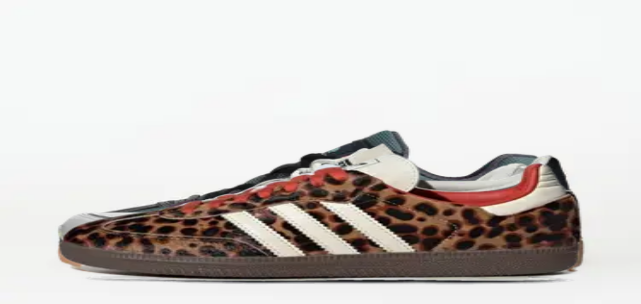

--- FILE ---
content_type: text/html; charset=utf-8
request_url: https://www.sneakerjagers.com/sneakers
body_size: 29495
content:
<!DOCTYPE html><html lang="nl"><head><meta charSet="utf-8" data-next-head=""/><meta name="viewport" content="width=device-width" data-next-head=""/><link rel="apple-touch-icon" sizes="180x180" href="/apple-touch-icon.png?v=vMgGMmlnBk" data-next-head=""/><link rel="icon" type="image/png" sizes="32x32" href="/favicon-32x32.png?v=vMgGMmlnBk" data-next-head=""/><link rel="icon" type="image/png" sizes="16x16" href="/favicon-16x16.png?v=vMgGMmlnBk" data-next-head=""/><link rel="manifest" href="/site.webmanifest?v=vMgGMmlnBk" data-next-head=""/><link rel="mask-icon" href="/safari-pinned-tab.svg?v=vMgGMmlnBk" color="#18bcbd" data-next-head=""/><link rel="shortcut icon" href="/favicon.ico?v=vMgGMmlnBk" data-next-head=""/><link rel="alternate" href="https://www.sneakerjagers.com/sneakers" hrefLang="nl" data-next-head=""/><link rel="alternate" href="https://www.sneakerjagers.com/en/sneakers" hrefLang="en" data-next-head=""/><link rel="alternate" href="https://www.sneakerjagers.com/de/sneakers" hrefLang="de" data-next-head=""/><link rel="alternate" href="https://www.sneakerjagers.com//sneakers" hrefLang="x-default" data-next-head=""/><meta name="apple-mobile-web-app-title" content="Sneakerjagers" data-next-head=""/><meta name="application-name" content="Sneakerjagers" data-next-head=""/><meta name="msapplication-TileColor" content="#18bcbd" data-next-head=""/><meta name="theme-color" content="#ffffff" data-next-head=""/><link rel="preload" href="/sneakerjagers.svg" as="image" data-next-head=""/><title data-next-head="">Nike, adidas, New Balance | Shop Sneakers Hier | Sneakerjagers</title><meta name="description" content="Shop heren, dames en kinder sneakers hier bij Sneakerjagers! Vergelijk merken als Nike, adidas, New Balance &amp; meer in jouw maat bij meer dan 150 webshops!" data-next-head=""/><meta name="robots" content="index, follow, max-snippet:-1, max-image-preview:large, max-video-preview:-1" data-next-head=""/><link rel="canonical" href="https://www.sneakerjagers.com/sneakers" data-next-head=""/><meta property="og:locale" content="nl_NL" data-next-head=""/><meta property="og:type" content="article" data-next-head=""/><meta property="og:title" content="Nike, adidas, New Balance | Shop Sneakers Hier | Sneakerjagers" data-next-head=""/><meta property="og:description" content="Shop heren, dames en kinder sneakers hier bij Sneakerjagers! Vergelijk merken als Nike, adidas, New Balance &amp; meer in jouw maat bij meer dan 150 webshops!" data-next-head=""/><meta property="og:url" content="https://www.sneakerjagers.com/sneakers" data-next-head=""/><meta property="og:site_name" content="Sneakerjagers" data-next-head=""/><meta property="article:publisher" content="https://www.facebook.com/sneakerjagers" data-next-head=""/><meta property="article:modified_time" content="2025-06-16T08:23:33+00:00" data-next-head=""/><meta name="twitter:card" content="summary_large_image" data-next-head=""/><meta name="twitter:site" content="@sneakerjagers" data-next-head=""/><meta name="twitter:label1" content="Geschatte leestijd" data-next-head=""/><meta name="twitter:data1" content="1 minuut" data-next-head=""/><link rel="preload" href="/_next/static/chunks/ff7381148ccedbc2.css" as="style"/><script type="application/ld+json" class="yoast-schema-graph" data-next-head="">{"@context":"https://schema.org","@graph":[{"@type":"WebPage","@id":"https://www.sneakerjagers.com/sneakers","url":"https://www.sneakerjagers.com/sneakers","name":"Nike, adidas, New Balance | Shop Sneakers Hier | Sneakerjagers","isPartOf":{"@id":"https://www.sneakerjagers.com/#website"},"datePublished":"2023-04-12T13:50:58+00:00","dateModified":"2025-06-16T08:23:33+00:00","description":"Shop heren, dames en kinder sneakers hier bij Sneakerjagers! Vergelijk merken als Nike, adidas, New Balance & meer in jouw maat bij meer dan 150 webshops!","inLanguage":"nl-NL","potentialAction":[{"@type":"ReadAction","target":["https://www.sneakerjagers.com/sneakers"]}]},{"@type":"WebSite","@id":"https://www.sneakerjagers.com/#website","url":"https://www.sneakerjagers.com/","name":"Sneakerjagers","description":"","publisher":{"@id":"https://www.sneakerjagers.com/#organization"},"potentialAction":[{"@type":"SearchAction","target":{"@type":"EntryPoint","urlTemplate":"https://www.sneakerjagers.com/sneakers/search?query={search_term_string}"},"query-input":"required name=search_term_string"}],"inLanguage":"nl-NL"},{"@type":"Organization","@id":"https://www.sneakerjagers.com/#organization","name":"Sneakerjagers","url":"https://www.sneakerjagers.com/","logo":{"@type":"ImageObject","inLanguage":"nl-NL","@id":"https://www.sneakerjagers.com/#/schema/logo/image/","url":"https://static.sneakerjagers.com/news/nl/2017/09/sneakerjagers-1.png","contentUrl":"https://static.sneakerjagers.com/news/nl/2017/09/sneakerjagers-1.png","width":512,"height":434,"caption":"Sneakerjagers"},"image":{"@id":"https://www.sneakerjagers.com/#/schema/logo/image/"},"sameAs":["https://www.facebook.com/sneakerjagers","https://x.com/sneakerjagers"]}]}</script><link rel="preload" as="image" imageSrcSet="/_next/image?url=https%3A%2F%2Fstatic.sneakerjagers.com%2Fp%2FWQeO27YnodZiLWy49B1bLX9H4IEXYA08n0KAoMHG.png&amp;w=96&amp;q=75 96w, /_next/image?url=https%3A%2F%2Fstatic.sneakerjagers.com%2Fp%2FWQeO27YnodZiLWy49B1bLX9H4IEXYA08n0KAoMHG.png&amp;w=128&amp;q=75 128w, /_next/image?url=https%3A%2F%2Fstatic.sneakerjagers.com%2Fp%2FWQeO27YnodZiLWy49B1bLX9H4IEXYA08n0KAoMHG.png&amp;w=256&amp;q=75 256w, /_next/image?url=https%3A%2F%2Fstatic.sneakerjagers.com%2Fp%2FWQeO27YnodZiLWy49B1bLX9H4IEXYA08n0KAoMHG.png&amp;w=300&amp;q=75 300w, /_next/image?url=https%3A%2F%2Fstatic.sneakerjagers.com%2Fp%2FWQeO27YnodZiLWy49B1bLX9H4IEXYA08n0KAoMHG.png&amp;w=375&amp;q=75 375w, /_next/image?url=https%3A%2F%2Fstatic.sneakerjagers.com%2Fp%2FWQeO27YnodZiLWy49B1bLX9H4IEXYA08n0KAoMHG.png&amp;w=384&amp;q=75 384w, /_next/image?url=https%3A%2F%2Fstatic.sneakerjagers.com%2Fp%2FWQeO27YnodZiLWy49B1bLX9H4IEXYA08n0KAoMHG.png&amp;w=640&amp;q=75 640w, /_next/image?url=https%3A%2F%2Fstatic.sneakerjagers.com%2Fp%2FWQeO27YnodZiLWy49B1bLX9H4IEXYA08n0KAoMHG.png&amp;w=750&amp;q=75 750w, /_next/image?url=https%3A%2F%2Fstatic.sneakerjagers.com%2Fp%2FWQeO27YnodZiLWy49B1bLX9H4IEXYA08n0KAoMHG.png&amp;w=828&amp;q=75 828w, /_next/image?url=https%3A%2F%2Fstatic.sneakerjagers.com%2Fp%2FWQeO27YnodZiLWy49B1bLX9H4IEXYA08n0KAoMHG.png&amp;w=1080&amp;q=75 1080w, /_next/image?url=https%3A%2F%2Fstatic.sneakerjagers.com%2Fp%2FWQeO27YnodZiLWy49B1bLX9H4IEXYA08n0KAoMHG.png&amp;w=1200&amp;q=75 1200w, /_next/image?url=https%3A%2F%2Fstatic.sneakerjagers.com%2Fp%2FWQeO27YnodZiLWy49B1bLX9H4IEXYA08n0KAoMHG.png&amp;w=1920&amp;q=75 1920w, /_next/image?url=https%3A%2F%2Fstatic.sneakerjagers.com%2Fp%2FWQeO27YnodZiLWy49B1bLX9H4IEXYA08n0KAoMHG.png&amp;w=2048&amp;q=75 2048w, /_next/image?url=https%3A%2F%2Fstatic.sneakerjagers.com%2Fp%2FWQeO27YnodZiLWy49B1bLX9H4IEXYA08n0KAoMHG.png&amp;w=3840&amp;q=75 3840w" imageSizes="(max-width: 768px) 50vw, 25vw" data-next-head=""/><link rel="preload" as="image" imageSrcSet="/_next/image?url=https%3A%2F%2Fstatic.sneakerjagers.com%2Fp%2FdwYOEME0Ge0Hnj86fw6PjQMQVWEdzHPL2AICEFzF.png&amp;w=96&amp;q=75 96w, /_next/image?url=https%3A%2F%2Fstatic.sneakerjagers.com%2Fp%2FdwYOEME0Ge0Hnj86fw6PjQMQVWEdzHPL2AICEFzF.png&amp;w=128&amp;q=75 128w, /_next/image?url=https%3A%2F%2Fstatic.sneakerjagers.com%2Fp%2FdwYOEME0Ge0Hnj86fw6PjQMQVWEdzHPL2AICEFzF.png&amp;w=256&amp;q=75 256w, /_next/image?url=https%3A%2F%2Fstatic.sneakerjagers.com%2Fp%2FdwYOEME0Ge0Hnj86fw6PjQMQVWEdzHPL2AICEFzF.png&amp;w=300&amp;q=75 300w, /_next/image?url=https%3A%2F%2Fstatic.sneakerjagers.com%2Fp%2FdwYOEME0Ge0Hnj86fw6PjQMQVWEdzHPL2AICEFzF.png&amp;w=375&amp;q=75 375w, /_next/image?url=https%3A%2F%2Fstatic.sneakerjagers.com%2Fp%2FdwYOEME0Ge0Hnj86fw6PjQMQVWEdzHPL2AICEFzF.png&amp;w=384&amp;q=75 384w, /_next/image?url=https%3A%2F%2Fstatic.sneakerjagers.com%2Fp%2FdwYOEME0Ge0Hnj86fw6PjQMQVWEdzHPL2AICEFzF.png&amp;w=640&amp;q=75 640w, /_next/image?url=https%3A%2F%2Fstatic.sneakerjagers.com%2Fp%2FdwYOEME0Ge0Hnj86fw6PjQMQVWEdzHPL2AICEFzF.png&amp;w=750&amp;q=75 750w, /_next/image?url=https%3A%2F%2Fstatic.sneakerjagers.com%2Fp%2FdwYOEME0Ge0Hnj86fw6PjQMQVWEdzHPL2AICEFzF.png&amp;w=828&amp;q=75 828w, /_next/image?url=https%3A%2F%2Fstatic.sneakerjagers.com%2Fp%2FdwYOEME0Ge0Hnj86fw6PjQMQVWEdzHPL2AICEFzF.png&amp;w=1080&amp;q=75 1080w, /_next/image?url=https%3A%2F%2Fstatic.sneakerjagers.com%2Fp%2FdwYOEME0Ge0Hnj86fw6PjQMQVWEdzHPL2AICEFzF.png&amp;w=1200&amp;q=75 1200w, /_next/image?url=https%3A%2F%2Fstatic.sneakerjagers.com%2Fp%2FdwYOEME0Ge0Hnj86fw6PjQMQVWEdzHPL2AICEFzF.png&amp;w=1920&amp;q=75 1920w, /_next/image?url=https%3A%2F%2Fstatic.sneakerjagers.com%2Fp%2FdwYOEME0Ge0Hnj86fw6PjQMQVWEdzHPL2AICEFzF.png&amp;w=2048&amp;q=75 2048w, /_next/image?url=https%3A%2F%2Fstatic.sneakerjagers.com%2Fp%2FdwYOEME0Ge0Hnj86fw6PjQMQVWEdzHPL2AICEFzF.png&amp;w=3840&amp;q=75 3840w" imageSizes="(max-width: 768px) 50vw, 25vw" data-next-head=""/><link rel="preload" as="image" imageSrcSet="/_next/image?url=https%3A%2F%2Fstatic.sneakerjagers.com%2Fp%2FxlEmosg1F4GXDt8dSLKLeG5ihfaWkaIFAELKb1rx.png&amp;w=96&amp;q=75 96w, /_next/image?url=https%3A%2F%2Fstatic.sneakerjagers.com%2Fp%2FxlEmosg1F4GXDt8dSLKLeG5ihfaWkaIFAELKb1rx.png&amp;w=128&amp;q=75 128w, /_next/image?url=https%3A%2F%2Fstatic.sneakerjagers.com%2Fp%2FxlEmosg1F4GXDt8dSLKLeG5ihfaWkaIFAELKb1rx.png&amp;w=256&amp;q=75 256w, /_next/image?url=https%3A%2F%2Fstatic.sneakerjagers.com%2Fp%2FxlEmosg1F4GXDt8dSLKLeG5ihfaWkaIFAELKb1rx.png&amp;w=300&amp;q=75 300w, /_next/image?url=https%3A%2F%2Fstatic.sneakerjagers.com%2Fp%2FxlEmosg1F4GXDt8dSLKLeG5ihfaWkaIFAELKb1rx.png&amp;w=375&amp;q=75 375w, /_next/image?url=https%3A%2F%2Fstatic.sneakerjagers.com%2Fp%2FxlEmosg1F4GXDt8dSLKLeG5ihfaWkaIFAELKb1rx.png&amp;w=384&amp;q=75 384w, /_next/image?url=https%3A%2F%2Fstatic.sneakerjagers.com%2Fp%2FxlEmosg1F4GXDt8dSLKLeG5ihfaWkaIFAELKb1rx.png&amp;w=640&amp;q=75 640w, /_next/image?url=https%3A%2F%2Fstatic.sneakerjagers.com%2Fp%2FxlEmosg1F4GXDt8dSLKLeG5ihfaWkaIFAELKb1rx.png&amp;w=750&amp;q=75 750w, /_next/image?url=https%3A%2F%2Fstatic.sneakerjagers.com%2Fp%2FxlEmosg1F4GXDt8dSLKLeG5ihfaWkaIFAELKb1rx.png&amp;w=828&amp;q=75 828w, /_next/image?url=https%3A%2F%2Fstatic.sneakerjagers.com%2Fp%2FxlEmosg1F4GXDt8dSLKLeG5ihfaWkaIFAELKb1rx.png&amp;w=1080&amp;q=75 1080w, /_next/image?url=https%3A%2F%2Fstatic.sneakerjagers.com%2Fp%2FxlEmosg1F4GXDt8dSLKLeG5ihfaWkaIFAELKb1rx.png&amp;w=1200&amp;q=75 1200w, /_next/image?url=https%3A%2F%2Fstatic.sneakerjagers.com%2Fp%2FxlEmosg1F4GXDt8dSLKLeG5ihfaWkaIFAELKb1rx.png&amp;w=1920&amp;q=75 1920w, /_next/image?url=https%3A%2F%2Fstatic.sneakerjagers.com%2Fp%2FxlEmosg1F4GXDt8dSLKLeG5ihfaWkaIFAELKb1rx.png&amp;w=2048&amp;q=75 2048w, /_next/image?url=https%3A%2F%2Fstatic.sneakerjagers.com%2Fp%2FxlEmosg1F4GXDt8dSLKLeG5ihfaWkaIFAELKb1rx.png&amp;w=3840&amp;q=75 3840w" imageSizes="(max-width: 768px) 50vw, 25vw" data-next-head=""/><link rel="preload" as="image" imageSrcSet="/_next/image?url=https%3A%2F%2Fstatic.sneakerjagers.com%2Fp%2F3bz6bS3GOkYcpQwnjUhBPsMkBihWJVioc17kJZc3.png&amp;w=96&amp;q=75 96w, /_next/image?url=https%3A%2F%2Fstatic.sneakerjagers.com%2Fp%2F3bz6bS3GOkYcpQwnjUhBPsMkBihWJVioc17kJZc3.png&amp;w=128&amp;q=75 128w, /_next/image?url=https%3A%2F%2Fstatic.sneakerjagers.com%2Fp%2F3bz6bS3GOkYcpQwnjUhBPsMkBihWJVioc17kJZc3.png&amp;w=256&amp;q=75 256w, /_next/image?url=https%3A%2F%2Fstatic.sneakerjagers.com%2Fp%2F3bz6bS3GOkYcpQwnjUhBPsMkBihWJVioc17kJZc3.png&amp;w=300&amp;q=75 300w, /_next/image?url=https%3A%2F%2Fstatic.sneakerjagers.com%2Fp%2F3bz6bS3GOkYcpQwnjUhBPsMkBihWJVioc17kJZc3.png&amp;w=375&amp;q=75 375w, /_next/image?url=https%3A%2F%2Fstatic.sneakerjagers.com%2Fp%2F3bz6bS3GOkYcpQwnjUhBPsMkBihWJVioc17kJZc3.png&amp;w=384&amp;q=75 384w, /_next/image?url=https%3A%2F%2Fstatic.sneakerjagers.com%2Fp%2F3bz6bS3GOkYcpQwnjUhBPsMkBihWJVioc17kJZc3.png&amp;w=640&amp;q=75 640w, /_next/image?url=https%3A%2F%2Fstatic.sneakerjagers.com%2Fp%2F3bz6bS3GOkYcpQwnjUhBPsMkBihWJVioc17kJZc3.png&amp;w=750&amp;q=75 750w, /_next/image?url=https%3A%2F%2Fstatic.sneakerjagers.com%2Fp%2F3bz6bS3GOkYcpQwnjUhBPsMkBihWJVioc17kJZc3.png&amp;w=828&amp;q=75 828w, /_next/image?url=https%3A%2F%2Fstatic.sneakerjagers.com%2Fp%2F3bz6bS3GOkYcpQwnjUhBPsMkBihWJVioc17kJZc3.png&amp;w=1080&amp;q=75 1080w, /_next/image?url=https%3A%2F%2Fstatic.sneakerjagers.com%2Fp%2F3bz6bS3GOkYcpQwnjUhBPsMkBihWJVioc17kJZc3.png&amp;w=1200&amp;q=75 1200w, /_next/image?url=https%3A%2F%2Fstatic.sneakerjagers.com%2Fp%2F3bz6bS3GOkYcpQwnjUhBPsMkBihWJVioc17kJZc3.png&amp;w=1920&amp;q=75 1920w, /_next/image?url=https%3A%2F%2Fstatic.sneakerjagers.com%2Fp%2F3bz6bS3GOkYcpQwnjUhBPsMkBihWJVioc17kJZc3.png&amp;w=2048&amp;q=75 2048w, /_next/image?url=https%3A%2F%2Fstatic.sneakerjagers.com%2Fp%2F3bz6bS3GOkYcpQwnjUhBPsMkBihWJVioc17kJZc3.png&amp;w=3840&amp;q=75 3840w" imageSizes="(max-width: 768px) 50vw, 25vw" data-next-head=""/><link rel="preload" as="image" imageSrcSet="/_next/image?url=https%3A%2F%2Fstatic.sneakerjagers.com%2Fp%2FX8UD4U3ReAwRLm6n4E6SqCmvpboNwb5yhpMfajso.png&amp;w=96&amp;q=75 96w, /_next/image?url=https%3A%2F%2Fstatic.sneakerjagers.com%2Fp%2FX8UD4U3ReAwRLm6n4E6SqCmvpboNwb5yhpMfajso.png&amp;w=128&amp;q=75 128w, /_next/image?url=https%3A%2F%2Fstatic.sneakerjagers.com%2Fp%2FX8UD4U3ReAwRLm6n4E6SqCmvpboNwb5yhpMfajso.png&amp;w=256&amp;q=75 256w, /_next/image?url=https%3A%2F%2Fstatic.sneakerjagers.com%2Fp%2FX8UD4U3ReAwRLm6n4E6SqCmvpboNwb5yhpMfajso.png&amp;w=300&amp;q=75 300w, /_next/image?url=https%3A%2F%2Fstatic.sneakerjagers.com%2Fp%2FX8UD4U3ReAwRLm6n4E6SqCmvpboNwb5yhpMfajso.png&amp;w=375&amp;q=75 375w, /_next/image?url=https%3A%2F%2Fstatic.sneakerjagers.com%2Fp%2FX8UD4U3ReAwRLm6n4E6SqCmvpboNwb5yhpMfajso.png&amp;w=384&amp;q=75 384w, /_next/image?url=https%3A%2F%2Fstatic.sneakerjagers.com%2Fp%2FX8UD4U3ReAwRLm6n4E6SqCmvpboNwb5yhpMfajso.png&amp;w=640&amp;q=75 640w, /_next/image?url=https%3A%2F%2Fstatic.sneakerjagers.com%2Fp%2FX8UD4U3ReAwRLm6n4E6SqCmvpboNwb5yhpMfajso.png&amp;w=750&amp;q=75 750w, /_next/image?url=https%3A%2F%2Fstatic.sneakerjagers.com%2Fp%2FX8UD4U3ReAwRLm6n4E6SqCmvpboNwb5yhpMfajso.png&amp;w=828&amp;q=75 828w, /_next/image?url=https%3A%2F%2Fstatic.sneakerjagers.com%2Fp%2FX8UD4U3ReAwRLm6n4E6SqCmvpboNwb5yhpMfajso.png&amp;w=1080&amp;q=75 1080w, /_next/image?url=https%3A%2F%2Fstatic.sneakerjagers.com%2Fp%2FX8UD4U3ReAwRLm6n4E6SqCmvpboNwb5yhpMfajso.png&amp;w=1200&amp;q=75 1200w, /_next/image?url=https%3A%2F%2Fstatic.sneakerjagers.com%2Fp%2FX8UD4U3ReAwRLm6n4E6SqCmvpboNwb5yhpMfajso.png&amp;w=1920&amp;q=75 1920w, /_next/image?url=https%3A%2F%2Fstatic.sneakerjagers.com%2Fp%2FX8UD4U3ReAwRLm6n4E6SqCmvpboNwb5yhpMfajso.png&amp;w=2048&amp;q=75 2048w, /_next/image?url=https%3A%2F%2Fstatic.sneakerjagers.com%2Fp%2FX8UD4U3ReAwRLm6n4E6SqCmvpboNwb5yhpMfajso.png&amp;w=3840&amp;q=75 3840w" imageSizes="(max-width: 768px) 50vw, 25vw" data-next-head=""/><link rel="preload" as="image" imageSrcSet="/_next/image?url=https%3A%2F%2Fstatic.sneakerjagers.com%2Fp%2Fr4MFEcBYJKLZulnxJe7DDGpUvjHunD78wqvXpm7Q.png&amp;w=96&amp;q=75 96w, /_next/image?url=https%3A%2F%2Fstatic.sneakerjagers.com%2Fp%2Fr4MFEcBYJKLZulnxJe7DDGpUvjHunD78wqvXpm7Q.png&amp;w=128&amp;q=75 128w, /_next/image?url=https%3A%2F%2Fstatic.sneakerjagers.com%2Fp%2Fr4MFEcBYJKLZulnxJe7DDGpUvjHunD78wqvXpm7Q.png&amp;w=256&amp;q=75 256w, /_next/image?url=https%3A%2F%2Fstatic.sneakerjagers.com%2Fp%2Fr4MFEcBYJKLZulnxJe7DDGpUvjHunD78wqvXpm7Q.png&amp;w=300&amp;q=75 300w, /_next/image?url=https%3A%2F%2Fstatic.sneakerjagers.com%2Fp%2Fr4MFEcBYJKLZulnxJe7DDGpUvjHunD78wqvXpm7Q.png&amp;w=375&amp;q=75 375w, /_next/image?url=https%3A%2F%2Fstatic.sneakerjagers.com%2Fp%2Fr4MFEcBYJKLZulnxJe7DDGpUvjHunD78wqvXpm7Q.png&amp;w=384&amp;q=75 384w, /_next/image?url=https%3A%2F%2Fstatic.sneakerjagers.com%2Fp%2Fr4MFEcBYJKLZulnxJe7DDGpUvjHunD78wqvXpm7Q.png&amp;w=640&amp;q=75 640w, /_next/image?url=https%3A%2F%2Fstatic.sneakerjagers.com%2Fp%2Fr4MFEcBYJKLZulnxJe7DDGpUvjHunD78wqvXpm7Q.png&amp;w=750&amp;q=75 750w, /_next/image?url=https%3A%2F%2Fstatic.sneakerjagers.com%2Fp%2Fr4MFEcBYJKLZulnxJe7DDGpUvjHunD78wqvXpm7Q.png&amp;w=828&amp;q=75 828w, /_next/image?url=https%3A%2F%2Fstatic.sneakerjagers.com%2Fp%2Fr4MFEcBYJKLZulnxJe7DDGpUvjHunD78wqvXpm7Q.png&amp;w=1080&amp;q=75 1080w, /_next/image?url=https%3A%2F%2Fstatic.sneakerjagers.com%2Fp%2Fr4MFEcBYJKLZulnxJe7DDGpUvjHunD78wqvXpm7Q.png&amp;w=1200&amp;q=75 1200w, /_next/image?url=https%3A%2F%2Fstatic.sneakerjagers.com%2Fp%2Fr4MFEcBYJKLZulnxJe7DDGpUvjHunD78wqvXpm7Q.png&amp;w=1920&amp;q=75 1920w, /_next/image?url=https%3A%2F%2Fstatic.sneakerjagers.com%2Fp%2Fr4MFEcBYJKLZulnxJe7DDGpUvjHunD78wqvXpm7Q.png&amp;w=2048&amp;q=75 2048w, /_next/image?url=https%3A%2F%2Fstatic.sneakerjagers.com%2Fp%2Fr4MFEcBYJKLZulnxJe7DDGpUvjHunD78wqvXpm7Q.png&amp;w=3840&amp;q=75 3840w" imageSizes="(max-width: 768px) 50vw, 25vw" data-next-head=""/><link rel="preload" as="image" imageSrcSet="/_next/image?url=https%3A%2F%2Fstatic.sneakerjagers.com%2Fp%2FJfWAGmN47LC5t5lsGWEzJUbFrVfdJajgeOUemtyx.png&amp;w=96&amp;q=75 96w, /_next/image?url=https%3A%2F%2Fstatic.sneakerjagers.com%2Fp%2FJfWAGmN47LC5t5lsGWEzJUbFrVfdJajgeOUemtyx.png&amp;w=128&amp;q=75 128w, /_next/image?url=https%3A%2F%2Fstatic.sneakerjagers.com%2Fp%2FJfWAGmN47LC5t5lsGWEzJUbFrVfdJajgeOUemtyx.png&amp;w=256&amp;q=75 256w, /_next/image?url=https%3A%2F%2Fstatic.sneakerjagers.com%2Fp%2FJfWAGmN47LC5t5lsGWEzJUbFrVfdJajgeOUemtyx.png&amp;w=300&amp;q=75 300w, /_next/image?url=https%3A%2F%2Fstatic.sneakerjagers.com%2Fp%2FJfWAGmN47LC5t5lsGWEzJUbFrVfdJajgeOUemtyx.png&amp;w=375&amp;q=75 375w, /_next/image?url=https%3A%2F%2Fstatic.sneakerjagers.com%2Fp%2FJfWAGmN47LC5t5lsGWEzJUbFrVfdJajgeOUemtyx.png&amp;w=384&amp;q=75 384w, /_next/image?url=https%3A%2F%2Fstatic.sneakerjagers.com%2Fp%2FJfWAGmN47LC5t5lsGWEzJUbFrVfdJajgeOUemtyx.png&amp;w=640&amp;q=75 640w, /_next/image?url=https%3A%2F%2Fstatic.sneakerjagers.com%2Fp%2FJfWAGmN47LC5t5lsGWEzJUbFrVfdJajgeOUemtyx.png&amp;w=750&amp;q=75 750w, /_next/image?url=https%3A%2F%2Fstatic.sneakerjagers.com%2Fp%2FJfWAGmN47LC5t5lsGWEzJUbFrVfdJajgeOUemtyx.png&amp;w=828&amp;q=75 828w, /_next/image?url=https%3A%2F%2Fstatic.sneakerjagers.com%2Fp%2FJfWAGmN47LC5t5lsGWEzJUbFrVfdJajgeOUemtyx.png&amp;w=1080&amp;q=75 1080w, /_next/image?url=https%3A%2F%2Fstatic.sneakerjagers.com%2Fp%2FJfWAGmN47LC5t5lsGWEzJUbFrVfdJajgeOUemtyx.png&amp;w=1200&amp;q=75 1200w, /_next/image?url=https%3A%2F%2Fstatic.sneakerjagers.com%2Fp%2FJfWAGmN47LC5t5lsGWEzJUbFrVfdJajgeOUemtyx.png&amp;w=1920&amp;q=75 1920w, /_next/image?url=https%3A%2F%2Fstatic.sneakerjagers.com%2Fp%2FJfWAGmN47LC5t5lsGWEzJUbFrVfdJajgeOUemtyx.png&amp;w=2048&amp;q=75 2048w, /_next/image?url=https%3A%2F%2Fstatic.sneakerjagers.com%2Fp%2FJfWAGmN47LC5t5lsGWEzJUbFrVfdJajgeOUemtyx.png&amp;w=3840&amp;q=75 3840w" imageSizes="(max-width: 768px) 50vw, 25vw" data-next-head=""/><link rel="preload" as="image" imageSrcSet="/_next/image?url=https%3A%2F%2Fstatic.sneakerjagers.com%2Fp%2F7X5Zez9gLLk5d4sPUjPunPLlL74UlticbtCAogyM.png&amp;w=96&amp;q=75 96w, /_next/image?url=https%3A%2F%2Fstatic.sneakerjagers.com%2Fp%2F7X5Zez9gLLk5d4sPUjPunPLlL74UlticbtCAogyM.png&amp;w=128&amp;q=75 128w, /_next/image?url=https%3A%2F%2Fstatic.sneakerjagers.com%2Fp%2F7X5Zez9gLLk5d4sPUjPunPLlL74UlticbtCAogyM.png&amp;w=256&amp;q=75 256w, /_next/image?url=https%3A%2F%2Fstatic.sneakerjagers.com%2Fp%2F7X5Zez9gLLk5d4sPUjPunPLlL74UlticbtCAogyM.png&amp;w=300&amp;q=75 300w, /_next/image?url=https%3A%2F%2Fstatic.sneakerjagers.com%2Fp%2F7X5Zez9gLLk5d4sPUjPunPLlL74UlticbtCAogyM.png&amp;w=375&amp;q=75 375w, /_next/image?url=https%3A%2F%2Fstatic.sneakerjagers.com%2Fp%2F7X5Zez9gLLk5d4sPUjPunPLlL74UlticbtCAogyM.png&amp;w=384&amp;q=75 384w, /_next/image?url=https%3A%2F%2Fstatic.sneakerjagers.com%2Fp%2F7X5Zez9gLLk5d4sPUjPunPLlL74UlticbtCAogyM.png&amp;w=640&amp;q=75 640w, /_next/image?url=https%3A%2F%2Fstatic.sneakerjagers.com%2Fp%2F7X5Zez9gLLk5d4sPUjPunPLlL74UlticbtCAogyM.png&amp;w=750&amp;q=75 750w, /_next/image?url=https%3A%2F%2Fstatic.sneakerjagers.com%2Fp%2F7X5Zez9gLLk5d4sPUjPunPLlL74UlticbtCAogyM.png&amp;w=828&amp;q=75 828w, /_next/image?url=https%3A%2F%2Fstatic.sneakerjagers.com%2Fp%2F7X5Zez9gLLk5d4sPUjPunPLlL74UlticbtCAogyM.png&amp;w=1080&amp;q=75 1080w, /_next/image?url=https%3A%2F%2Fstatic.sneakerjagers.com%2Fp%2F7X5Zez9gLLk5d4sPUjPunPLlL74UlticbtCAogyM.png&amp;w=1200&amp;q=75 1200w, /_next/image?url=https%3A%2F%2Fstatic.sneakerjagers.com%2Fp%2F7X5Zez9gLLk5d4sPUjPunPLlL74UlticbtCAogyM.png&amp;w=1920&amp;q=75 1920w, /_next/image?url=https%3A%2F%2Fstatic.sneakerjagers.com%2Fp%2F7X5Zez9gLLk5d4sPUjPunPLlL74UlticbtCAogyM.png&amp;w=2048&amp;q=75 2048w, /_next/image?url=https%3A%2F%2Fstatic.sneakerjagers.com%2Fp%2F7X5Zez9gLLk5d4sPUjPunPLlL74UlticbtCAogyM.png&amp;w=3840&amp;q=75 3840w" imageSizes="(max-width: 768px) 50vw, 25vw" data-next-head=""/><link rel="stylesheet" href="/_next/static/chunks/ff7381148ccedbc2.css" data-n-g=""/><noscript data-n-css=""></noscript><script src="/_next/static/chunks/a24c27fcdb1969c3.js" defer=""></script><script src="/_next/static/chunks/48f7d040ea403061.js" defer=""></script><script src="/_next/static/chunks/ea242aecc7d684c9.js" defer=""></script><script src="/_next/static/chunks/056a89294640be9a.js" defer=""></script><script src="/_next/static/chunks/9b0192c3c11131e7.js" defer=""></script><script src="/_next/static/chunks/22c09be7e9e7f9ae.js" defer=""></script><script src="/_next/static/chunks/b3cce6acffe86097.js" defer=""></script><script src="/_next/static/chunks/a353a7eed9f7677c.js" defer=""></script><script src="/_next/static/chunks/d584214e585be8b1.js" defer=""></script><script src="/_next/static/chunks/d2984243a535834c.js" defer=""></script><script src="/_next/static/chunks/turbopack-a93887462e88bc46.js" defer=""></script><script src="/_next/static/chunks/23c4420d5287fb6e.js" defer=""></script><script src="/_next/static/chunks/4b8c74e930f36920.js" defer=""></script><script src="/_next/static/chunks/82bd5d8382039e44.js" defer=""></script><script src="/_next/static/chunks/d6a30c6d2437fa64.js" defer=""></script><script src="/_next/static/chunks/5867e555b261a122.js" defer=""></script><script src="/_next/static/chunks/9c2c8d8aabfeef3e.js" defer=""></script><script src="/_next/static/chunks/turbopack-8049fe457921c657.js" defer=""></script><script src="/_next/static/b7m3CG1Hg49KjS--Pd_SG/_ssgManifest.js" defer=""></script><script src="/_next/static/b7m3CG1Hg49KjS--Pd_SG/_buildManifest.js" defer=""></script></head><body class="antialiased"><link rel="preload" as="image" href="/sneakerjagers.svg"/><link rel="preload" as="image" imageSrcSet="/_next/image?url=https%3A%2F%2Fstatic.sneakerjagers.com%2Fp%2FWQeO27YnodZiLWy49B1bLX9H4IEXYA08n0KAoMHG.png&amp;w=96&amp;q=75 96w, /_next/image?url=https%3A%2F%2Fstatic.sneakerjagers.com%2Fp%2FWQeO27YnodZiLWy49B1bLX9H4IEXYA08n0KAoMHG.png&amp;w=128&amp;q=75 128w, /_next/image?url=https%3A%2F%2Fstatic.sneakerjagers.com%2Fp%2FWQeO27YnodZiLWy49B1bLX9H4IEXYA08n0KAoMHG.png&amp;w=256&amp;q=75 256w, /_next/image?url=https%3A%2F%2Fstatic.sneakerjagers.com%2Fp%2FWQeO27YnodZiLWy49B1bLX9H4IEXYA08n0KAoMHG.png&amp;w=300&amp;q=75 300w, /_next/image?url=https%3A%2F%2Fstatic.sneakerjagers.com%2Fp%2FWQeO27YnodZiLWy49B1bLX9H4IEXYA08n0KAoMHG.png&amp;w=375&amp;q=75 375w, /_next/image?url=https%3A%2F%2Fstatic.sneakerjagers.com%2Fp%2FWQeO27YnodZiLWy49B1bLX9H4IEXYA08n0KAoMHG.png&amp;w=384&amp;q=75 384w, /_next/image?url=https%3A%2F%2Fstatic.sneakerjagers.com%2Fp%2FWQeO27YnodZiLWy49B1bLX9H4IEXYA08n0KAoMHG.png&amp;w=640&amp;q=75 640w, /_next/image?url=https%3A%2F%2Fstatic.sneakerjagers.com%2Fp%2FWQeO27YnodZiLWy49B1bLX9H4IEXYA08n0KAoMHG.png&amp;w=750&amp;q=75 750w, /_next/image?url=https%3A%2F%2Fstatic.sneakerjagers.com%2Fp%2FWQeO27YnodZiLWy49B1bLX9H4IEXYA08n0KAoMHG.png&amp;w=828&amp;q=75 828w, /_next/image?url=https%3A%2F%2Fstatic.sneakerjagers.com%2Fp%2FWQeO27YnodZiLWy49B1bLX9H4IEXYA08n0KAoMHG.png&amp;w=1080&amp;q=75 1080w, /_next/image?url=https%3A%2F%2Fstatic.sneakerjagers.com%2Fp%2FWQeO27YnodZiLWy49B1bLX9H4IEXYA08n0KAoMHG.png&amp;w=1200&amp;q=75 1200w, /_next/image?url=https%3A%2F%2Fstatic.sneakerjagers.com%2Fp%2FWQeO27YnodZiLWy49B1bLX9H4IEXYA08n0KAoMHG.png&amp;w=1920&amp;q=75 1920w, /_next/image?url=https%3A%2F%2Fstatic.sneakerjagers.com%2Fp%2FWQeO27YnodZiLWy49B1bLX9H4IEXYA08n0KAoMHG.png&amp;w=2048&amp;q=75 2048w, /_next/image?url=https%3A%2F%2Fstatic.sneakerjagers.com%2Fp%2FWQeO27YnodZiLWy49B1bLX9H4IEXYA08n0KAoMHG.png&amp;w=3840&amp;q=75 3840w" imageSizes="(max-width: 768px) 50vw, 25vw"/><link rel="preload" as="image" imageSrcSet="/_next/image?url=https%3A%2F%2Fstatic.sneakerjagers.com%2Fp%2FdwYOEME0Ge0Hnj86fw6PjQMQVWEdzHPL2AICEFzF.png&amp;w=96&amp;q=75 96w, /_next/image?url=https%3A%2F%2Fstatic.sneakerjagers.com%2Fp%2FdwYOEME0Ge0Hnj86fw6PjQMQVWEdzHPL2AICEFzF.png&amp;w=128&amp;q=75 128w, /_next/image?url=https%3A%2F%2Fstatic.sneakerjagers.com%2Fp%2FdwYOEME0Ge0Hnj86fw6PjQMQVWEdzHPL2AICEFzF.png&amp;w=256&amp;q=75 256w, /_next/image?url=https%3A%2F%2Fstatic.sneakerjagers.com%2Fp%2FdwYOEME0Ge0Hnj86fw6PjQMQVWEdzHPL2AICEFzF.png&amp;w=300&amp;q=75 300w, /_next/image?url=https%3A%2F%2Fstatic.sneakerjagers.com%2Fp%2FdwYOEME0Ge0Hnj86fw6PjQMQVWEdzHPL2AICEFzF.png&amp;w=375&amp;q=75 375w, /_next/image?url=https%3A%2F%2Fstatic.sneakerjagers.com%2Fp%2FdwYOEME0Ge0Hnj86fw6PjQMQVWEdzHPL2AICEFzF.png&amp;w=384&amp;q=75 384w, /_next/image?url=https%3A%2F%2Fstatic.sneakerjagers.com%2Fp%2FdwYOEME0Ge0Hnj86fw6PjQMQVWEdzHPL2AICEFzF.png&amp;w=640&amp;q=75 640w, /_next/image?url=https%3A%2F%2Fstatic.sneakerjagers.com%2Fp%2FdwYOEME0Ge0Hnj86fw6PjQMQVWEdzHPL2AICEFzF.png&amp;w=750&amp;q=75 750w, /_next/image?url=https%3A%2F%2Fstatic.sneakerjagers.com%2Fp%2FdwYOEME0Ge0Hnj86fw6PjQMQVWEdzHPL2AICEFzF.png&amp;w=828&amp;q=75 828w, /_next/image?url=https%3A%2F%2Fstatic.sneakerjagers.com%2Fp%2FdwYOEME0Ge0Hnj86fw6PjQMQVWEdzHPL2AICEFzF.png&amp;w=1080&amp;q=75 1080w, /_next/image?url=https%3A%2F%2Fstatic.sneakerjagers.com%2Fp%2FdwYOEME0Ge0Hnj86fw6PjQMQVWEdzHPL2AICEFzF.png&amp;w=1200&amp;q=75 1200w, /_next/image?url=https%3A%2F%2Fstatic.sneakerjagers.com%2Fp%2FdwYOEME0Ge0Hnj86fw6PjQMQVWEdzHPL2AICEFzF.png&amp;w=1920&amp;q=75 1920w, /_next/image?url=https%3A%2F%2Fstatic.sneakerjagers.com%2Fp%2FdwYOEME0Ge0Hnj86fw6PjQMQVWEdzHPL2AICEFzF.png&amp;w=2048&amp;q=75 2048w, /_next/image?url=https%3A%2F%2Fstatic.sneakerjagers.com%2Fp%2FdwYOEME0Ge0Hnj86fw6PjQMQVWEdzHPL2AICEFzF.png&amp;w=3840&amp;q=75 3840w" imageSizes="(max-width: 768px) 50vw, 25vw"/><link rel="preload" as="image" imageSrcSet="/_next/image?url=https%3A%2F%2Fstatic.sneakerjagers.com%2Fp%2FxlEmosg1F4GXDt8dSLKLeG5ihfaWkaIFAELKb1rx.png&amp;w=96&amp;q=75 96w, /_next/image?url=https%3A%2F%2Fstatic.sneakerjagers.com%2Fp%2FxlEmosg1F4GXDt8dSLKLeG5ihfaWkaIFAELKb1rx.png&amp;w=128&amp;q=75 128w, /_next/image?url=https%3A%2F%2Fstatic.sneakerjagers.com%2Fp%2FxlEmosg1F4GXDt8dSLKLeG5ihfaWkaIFAELKb1rx.png&amp;w=256&amp;q=75 256w, /_next/image?url=https%3A%2F%2Fstatic.sneakerjagers.com%2Fp%2FxlEmosg1F4GXDt8dSLKLeG5ihfaWkaIFAELKb1rx.png&amp;w=300&amp;q=75 300w, /_next/image?url=https%3A%2F%2Fstatic.sneakerjagers.com%2Fp%2FxlEmosg1F4GXDt8dSLKLeG5ihfaWkaIFAELKb1rx.png&amp;w=375&amp;q=75 375w, /_next/image?url=https%3A%2F%2Fstatic.sneakerjagers.com%2Fp%2FxlEmosg1F4GXDt8dSLKLeG5ihfaWkaIFAELKb1rx.png&amp;w=384&amp;q=75 384w, /_next/image?url=https%3A%2F%2Fstatic.sneakerjagers.com%2Fp%2FxlEmosg1F4GXDt8dSLKLeG5ihfaWkaIFAELKb1rx.png&amp;w=640&amp;q=75 640w, /_next/image?url=https%3A%2F%2Fstatic.sneakerjagers.com%2Fp%2FxlEmosg1F4GXDt8dSLKLeG5ihfaWkaIFAELKb1rx.png&amp;w=750&amp;q=75 750w, /_next/image?url=https%3A%2F%2Fstatic.sneakerjagers.com%2Fp%2FxlEmosg1F4GXDt8dSLKLeG5ihfaWkaIFAELKb1rx.png&amp;w=828&amp;q=75 828w, /_next/image?url=https%3A%2F%2Fstatic.sneakerjagers.com%2Fp%2FxlEmosg1F4GXDt8dSLKLeG5ihfaWkaIFAELKb1rx.png&amp;w=1080&amp;q=75 1080w, /_next/image?url=https%3A%2F%2Fstatic.sneakerjagers.com%2Fp%2FxlEmosg1F4GXDt8dSLKLeG5ihfaWkaIFAELKb1rx.png&amp;w=1200&amp;q=75 1200w, /_next/image?url=https%3A%2F%2Fstatic.sneakerjagers.com%2Fp%2FxlEmosg1F4GXDt8dSLKLeG5ihfaWkaIFAELKb1rx.png&amp;w=1920&amp;q=75 1920w, /_next/image?url=https%3A%2F%2Fstatic.sneakerjagers.com%2Fp%2FxlEmosg1F4GXDt8dSLKLeG5ihfaWkaIFAELKb1rx.png&amp;w=2048&amp;q=75 2048w, /_next/image?url=https%3A%2F%2Fstatic.sneakerjagers.com%2Fp%2FxlEmosg1F4GXDt8dSLKLeG5ihfaWkaIFAELKb1rx.png&amp;w=3840&amp;q=75 3840w" imageSizes="(max-width: 768px) 50vw, 25vw"/><link rel="preload" as="image" imageSrcSet="/_next/image?url=https%3A%2F%2Fstatic.sneakerjagers.com%2Fp%2F3bz6bS3GOkYcpQwnjUhBPsMkBihWJVioc17kJZc3.png&amp;w=96&amp;q=75 96w, /_next/image?url=https%3A%2F%2Fstatic.sneakerjagers.com%2Fp%2F3bz6bS3GOkYcpQwnjUhBPsMkBihWJVioc17kJZc3.png&amp;w=128&amp;q=75 128w, /_next/image?url=https%3A%2F%2Fstatic.sneakerjagers.com%2Fp%2F3bz6bS3GOkYcpQwnjUhBPsMkBihWJVioc17kJZc3.png&amp;w=256&amp;q=75 256w, /_next/image?url=https%3A%2F%2Fstatic.sneakerjagers.com%2Fp%2F3bz6bS3GOkYcpQwnjUhBPsMkBihWJVioc17kJZc3.png&amp;w=300&amp;q=75 300w, /_next/image?url=https%3A%2F%2Fstatic.sneakerjagers.com%2Fp%2F3bz6bS3GOkYcpQwnjUhBPsMkBihWJVioc17kJZc3.png&amp;w=375&amp;q=75 375w, /_next/image?url=https%3A%2F%2Fstatic.sneakerjagers.com%2Fp%2F3bz6bS3GOkYcpQwnjUhBPsMkBihWJVioc17kJZc3.png&amp;w=384&amp;q=75 384w, /_next/image?url=https%3A%2F%2Fstatic.sneakerjagers.com%2Fp%2F3bz6bS3GOkYcpQwnjUhBPsMkBihWJVioc17kJZc3.png&amp;w=640&amp;q=75 640w, /_next/image?url=https%3A%2F%2Fstatic.sneakerjagers.com%2Fp%2F3bz6bS3GOkYcpQwnjUhBPsMkBihWJVioc17kJZc3.png&amp;w=750&amp;q=75 750w, /_next/image?url=https%3A%2F%2Fstatic.sneakerjagers.com%2Fp%2F3bz6bS3GOkYcpQwnjUhBPsMkBihWJVioc17kJZc3.png&amp;w=828&amp;q=75 828w, /_next/image?url=https%3A%2F%2Fstatic.sneakerjagers.com%2Fp%2F3bz6bS3GOkYcpQwnjUhBPsMkBihWJVioc17kJZc3.png&amp;w=1080&amp;q=75 1080w, /_next/image?url=https%3A%2F%2Fstatic.sneakerjagers.com%2Fp%2F3bz6bS3GOkYcpQwnjUhBPsMkBihWJVioc17kJZc3.png&amp;w=1200&amp;q=75 1200w, /_next/image?url=https%3A%2F%2Fstatic.sneakerjagers.com%2Fp%2F3bz6bS3GOkYcpQwnjUhBPsMkBihWJVioc17kJZc3.png&amp;w=1920&amp;q=75 1920w, /_next/image?url=https%3A%2F%2Fstatic.sneakerjagers.com%2Fp%2F3bz6bS3GOkYcpQwnjUhBPsMkBihWJVioc17kJZc3.png&amp;w=2048&amp;q=75 2048w, /_next/image?url=https%3A%2F%2Fstatic.sneakerjagers.com%2Fp%2F3bz6bS3GOkYcpQwnjUhBPsMkBihWJVioc17kJZc3.png&amp;w=3840&amp;q=75 3840w" imageSizes="(max-width: 768px) 50vw, 25vw"/><link rel="preload" as="image" imageSrcSet="/_next/image?url=https%3A%2F%2Fstatic.sneakerjagers.com%2Fp%2FX8UD4U3ReAwRLm6n4E6SqCmvpboNwb5yhpMfajso.png&amp;w=96&amp;q=75 96w, /_next/image?url=https%3A%2F%2Fstatic.sneakerjagers.com%2Fp%2FX8UD4U3ReAwRLm6n4E6SqCmvpboNwb5yhpMfajso.png&amp;w=128&amp;q=75 128w, /_next/image?url=https%3A%2F%2Fstatic.sneakerjagers.com%2Fp%2FX8UD4U3ReAwRLm6n4E6SqCmvpboNwb5yhpMfajso.png&amp;w=256&amp;q=75 256w, /_next/image?url=https%3A%2F%2Fstatic.sneakerjagers.com%2Fp%2FX8UD4U3ReAwRLm6n4E6SqCmvpboNwb5yhpMfajso.png&amp;w=300&amp;q=75 300w, /_next/image?url=https%3A%2F%2Fstatic.sneakerjagers.com%2Fp%2FX8UD4U3ReAwRLm6n4E6SqCmvpboNwb5yhpMfajso.png&amp;w=375&amp;q=75 375w, /_next/image?url=https%3A%2F%2Fstatic.sneakerjagers.com%2Fp%2FX8UD4U3ReAwRLm6n4E6SqCmvpboNwb5yhpMfajso.png&amp;w=384&amp;q=75 384w, /_next/image?url=https%3A%2F%2Fstatic.sneakerjagers.com%2Fp%2FX8UD4U3ReAwRLm6n4E6SqCmvpboNwb5yhpMfajso.png&amp;w=640&amp;q=75 640w, /_next/image?url=https%3A%2F%2Fstatic.sneakerjagers.com%2Fp%2FX8UD4U3ReAwRLm6n4E6SqCmvpboNwb5yhpMfajso.png&amp;w=750&amp;q=75 750w, /_next/image?url=https%3A%2F%2Fstatic.sneakerjagers.com%2Fp%2FX8UD4U3ReAwRLm6n4E6SqCmvpboNwb5yhpMfajso.png&amp;w=828&amp;q=75 828w, /_next/image?url=https%3A%2F%2Fstatic.sneakerjagers.com%2Fp%2FX8UD4U3ReAwRLm6n4E6SqCmvpboNwb5yhpMfajso.png&amp;w=1080&amp;q=75 1080w, /_next/image?url=https%3A%2F%2Fstatic.sneakerjagers.com%2Fp%2FX8UD4U3ReAwRLm6n4E6SqCmvpboNwb5yhpMfajso.png&amp;w=1200&amp;q=75 1200w, /_next/image?url=https%3A%2F%2Fstatic.sneakerjagers.com%2Fp%2FX8UD4U3ReAwRLm6n4E6SqCmvpboNwb5yhpMfajso.png&amp;w=1920&amp;q=75 1920w, /_next/image?url=https%3A%2F%2Fstatic.sneakerjagers.com%2Fp%2FX8UD4U3ReAwRLm6n4E6SqCmvpboNwb5yhpMfajso.png&amp;w=2048&amp;q=75 2048w, /_next/image?url=https%3A%2F%2Fstatic.sneakerjagers.com%2Fp%2FX8UD4U3ReAwRLm6n4E6SqCmvpboNwb5yhpMfajso.png&amp;w=3840&amp;q=75 3840w" imageSizes="(max-width: 768px) 50vw, 25vw"/><link rel="preload" as="image" imageSrcSet="/_next/image?url=https%3A%2F%2Fstatic.sneakerjagers.com%2Fp%2Fr4MFEcBYJKLZulnxJe7DDGpUvjHunD78wqvXpm7Q.png&amp;w=96&amp;q=75 96w, /_next/image?url=https%3A%2F%2Fstatic.sneakerjagers.com%2Fp%2Fr4MFEcBYJKLZulnxJe7DDGpUvjHunD78wqvXpm7Q.png&amp;w=128&amp;q=75 128w, /_next/image?url=https%3A%2F%2Fstatic.sneakerjagers.com%2Fp%2Fr4MFEcBYJKLZulnxJe7DDGpUvjHunD78wqvXpm7Q.png&amp;w=256&amp;q=75 256w, /_next/image?url=https%3A%2F%2Fstatic.sneakerjagers.com%2Fp%2Fr4MFEcBYJKLZulnxJe7DDGpUvjHunD78wqvXpm7Q.png&amp;w=300&amp;q=75 300w, /_next/image?url=https%3A%2F%2Fstatic.sneakerjagers.com%2Fp%2Fr4MFEcBYJKLZulnxJe7DDGpUvjHunD78wqvXpm7Q.png&amp;w=375&amp;q=75 375w, /_next/image?url=https%3A%2F%2Fstatic.sneakerjagers.com%2Fp%2Fr4MFEcBYJKLZulnxJe7DDGpUvjHunD78wqvXpm7Q.png&amp;w=384&amp;q=75 384w, /_next/image?url=https%3A%2F%2Fstatic.sneakerjagers.com%2Fp%2Fr4MFEcBYJKLZulnxJe7DDGpUvjHunD78wqvXpm7Q.png&amp;w=640&amp;q=75 640w, /_next/image?url=https%3A%2F%2Fstatic.sneakerjagers.com%2Fp%2Fr4MFEcBYJKLZulnxJe7DDGpUvjHunD78wqvXpm7Q.png&amp;w=750&amp;q=75 750w, /_next/image?url=https%3A%2F%2Fstatic.sneakerjagers.com%2Fp%2Fr4MFEcBYJKLZulnxJe7DDGpUvjHunD78wqvXpm7Q.png&amp;w=828&amp;q=75 828w, /_next/image?url=https%3A%2F%2Fstatic.sneakerjagers.com%2Fp%2Fr4MFEcBYJKLZulnxJe7DDGpUvjHunD78wqvXpm7Q.png&amp;w=1080&amp;q=75 1080w, /_next/image?url=https%3A%2F%2Fstatic.sneakerjagers.com%2Fp%2Fr4MFEcBYJKLZulnxJe7DDGpUvjHunD78wqvXpm7Q.png&amp;w=1200&amp;q=75 1200w, /_next/image?url=https%3A%2F%2Fstatic.sneakerjagers.com%2Fp%2Fr4MFEcBYJKLZulnxJe7DDGpUvjHunD78wqvXpm7Q.png&amp;w=1920&amp;q=75 1920w, /_next/image?url=https%3A%2F%2Fstatic.sneakerjagers.com%2Fp%2Fr4MFEcBYJKLZulnxJe7DDGpUvjHunD78wqvXpm7Q.png&amp;w=2048&amp;q=75 2048w, /_next/image?url=https%3A%2F%2Fstatic.sneakerjagers.com%2Fp%2Fr4MFEcBYJKLZulnxJe7DDGpUvjHunD78wqvXpm7Q.png&amp;w=3840&amp;q=75 3840w" imageSizes="(max-width: 768px) 50vw, 25vw"/><link rel="preload" as="image" imageSrcSet="/_next/image?url=https%3A%2F%2Fstatic.sneakerjagers.com%2Fp%2FJfWAGmN47LC5t5lsGWEzJUbFrVfdJajgeOUemtyx.png&amp;w=96&amp;q=75 96w, /_next/image?url=https%3A%2F%2Fstatic.sneakerjagers.com%2Fp%2FJfWAGmN47LC5t5lsGWEzJUbFrVfdJajgeOUemtyx.png&amp;w=128&amp;q=75 128w, /_next/image?url=https%3A%2F%2Fstatic.sneakerjagers.com%2Fp%2FJfWAGmN47LC5t5lsGWEzJUbFrVfdJajgeOUemtyx.png&amp;w=256&amp;q=75 256w, /_next/image?url=https%3A%2F%2Fstatic.sneakerjagers.com%2Fp%2FJfWAGmN47LC5t5lsGWEzJUbFrVfdJajgeOUemtyx.png&amp;w=300&amp;q=75 300w, /_next/image?url=https%3A%2F%2Fstatic.sneakerjagers.com%2Fp%2FJfWAGmN47LC5t5lsGWEzJUbFrVfdJajgeOUemtyx.png&amp;w=375&amp;q=75 375w, /_next/image?url=https%3A%2F%2Fstatic.sneakerjagers.com%2Fp%2FJfWAGmN47LC5t5lsGWEzJUbFrVfdJajgeOUemtyx.png&amp;w=384&amp;q=75 384w, /_next/image?url=https%3A%2F%2Fstatic.sneakerjagers.com%2Fp%2FJfWAGmN47LC5t5lsGWEzJUbFrVfdJajgeOUemtyx.png&amp;w=640&amp;q=75 640w, /_next/image?url=https%3A%2F%2Fstatic.sneakerjagers.com%2Fp%2FJfWAGmN47LC5t5lsGWEzJUbFrVfdJajgeOUemtyx.png&amp;w=750&amp;q=75 750w, /_next/image?url=https%3A%2F%2Fstatic.sneakerjagers.com%2Fp%2FJfWAGmN47LC5t5lsGWEzJUbFrVfdJajgeOUemtyx.png&amp;w=828&amp;q=75 828w, /_next/image?url=https%3A%2F%2Fstatic.sneakerjagers.com%2Fp%2FJfWAGmN47LC5t5lsGWEzJUbFrVfdJajgeOUemtyx.png&amp;w=1080&amp;q=75 1080w, /_next/image?url=https%3A%2F%2Fstatic.sneakerjagers.com%2Fp%2FJfWAGmN47LC5t5lsGWEzJUbFrVfdJajgeOUemtyx.png&amp;w=1200&amp;q=75 1200w, /_next/image?url=https%3A%2F%2Fstatic.sneakerjagers.com%2Fp%2FJfWAGmN47LC5t5lsGWEzJUbFrVfdJajgeOUemtyx.png&amp;w=1920&amp;q=75 1920w, /_next/image?url=https%3A%2F%2Fstatic.sneakerjagers.com%2Fp%2FJfWAGmN47LC5t5lsGWEzJUbFrVfdJajgeOUemtyx.png&amp;w=2048&amp;q=75 2048w, /_next/image?url=https%3A%2F%2Fstatic.sneakerjagers.com%2Fp%2FJfWAGmN47LC5t5lsGWEzJUbFrVfdJajgeOUemtyx.png&amp;w=3840&amp;q=75 3840w" imageSizes="(max-width: 768px) 50vw, 25vw"/><link rel="preload" as="image" imageSrcSet="/_next/image?url=https%3A%2F%2Fstatic.sneakerjagers.com%2Fp%2F7X5Zez9gLLk5d4sPUjPunPLlL74UlticbtCAogyM.png&amp;w=96&amp;q=75 96w, /_next/image?url=https%3A%2F%2Fstatic.sneakerjagers.com%2Fp%2F7X5Zez9gLLk5d4sPUjPunPLlL74UlticbtCAogyM.png&amp;w=128&amp;q=75 128w, /_next/image?url=https%3A%2F%2Fstatic.sneakerjagers.com%2Fp%2F7X5Zez9gLLk5d4sPUjPunPLlL74UlticbtCAogyM.png&amp;w=256&amp;q=75 256w, /_next/image?url=https%3A%2F%2Fstatic.sneakerjagers.com%2Fp%2F7X5Zez9gLLk5d4sPUjPunPLlL74UlticbtCAogyM.png&amp;w=300&amp;q=75 300w, /_next/image?url=https%3A%2F%2Fstatic.sneakerjagers.com%2Fp%2F7X5Zez9gLLk5d4sPUjPunPLlL74UlticbtCAogyM.png&amp;w=375&amp;q=75 375w, /_next/image?url=https%3A%2F%2Fstatic.sneakerjagers.com%2Fp%2F7X5Zez9gLLk5d4sPUjPunPLlL74UlticbtCAogyM.png&amp;w=384&amp;q=75 384w, /_next/image?url=https%3A%2F%2Fstatic.sneakerjagers.com%2Fp%2F7X5Zez9gLLk5d4sPUjPunPLlL74UlticbtCAogyM.png&amp;w=640&amp;q=75 640w, /_next/image?url=https%3A%2F%2Fstatic.sneakerjagers.com%2Fp%2F7X5Zez9gLLk5d4sPUjPunPLlL74UlticbtCAogyM.png&amp;w=750&amp;q=75 750w, /_next/image?url=https%3A%2F%2Fstatic.sneakerjagers.com%2Fp%2F7X5Zez9gLLk5d4sPUjPunPLlL74UlticbtCAogyM.png&amp;w=828&amp;q=75 828w, /_next/image?url=https%3A%2F%2Fstatic.sneakerjagers.com%2Fp%2F7X5Zez9gLLk5d4sPUjPunPLlL74UlticbtCAogyM.png&amp;w=1080&amp;q=75 1080w, /_next/image?url=https%3A%2F%2Fstatic.sneakerjagers.com%2Fp%2F7X5Zez9gLLk5d4sPUjPunPLlL74UlticbtCAogyM.png&amp;w=1200&amp;q=75 1200w, /_next/image?url=https%3A%2F%2Fstatic.sneakerjagers.com%2Fp%2F7X5Zez9gLLk5d4sPUjPunPLlL74UlticbtCAogyM.png&amp;w=1920&amp;q=75 1920w, /_next/image?url=https%3A%2F%2Fstatic.sneakerjagers.com%2Fp%2F7X5Zez9gLLk5d4sPUjPunPLlL74UlticbtCAogyM.png&amp;w=2048&amp;q=75 2048w, /_next/image?url=https%3A%2F%2Fstatic.sneakerjagers.com%2Fp%2F7X5Zez9gLLk5d4sPUjPunPLlL74UlticbtCAogyM.png&amp;w=3840&amp;q=75 3840w" imageSizes="(max-width: 768px) 50vw, 25vw"/><div id="__next"><a href="#content" class="sr-only top-2 left-2 z-50 rounded bg-gray-100 focus:not-sr-only focus:absolute focus:p-1">Skip to content</a><header class="fixed top-0 z-40 flex h-16 w-full transition duration-200 md:h-20 false false"><div class="container mx-auto flex items-center justify-between"><a class="px-4" href="/"><div class="w-16 md:w-20"><img alt="Sneakerjagers Logo" width="80" height="68" decoding="async" data-nimg="1" style="color:transparent;width:100%;height:auto" src="/sneakerjagers.svg"/></div></a><div class="relative false flex-1 space-x-2 py-2 text-gray-500 focus:outline-none md:mx-4"><div class="w-full" data-headlessui-state=""><div class="flex w-full items-center border-b py-1.5"><svg xmlns="http://www.w3.org/2000/svg" fill="none" viewBox="0 0 24 24" stroke-width="2" stroke="currentColor" aria-hidden="true" class="h-5 w-5 flex-shrink-0"><path stroke-linecap="round" stroke-linejoin="round" d="M21 21l-6-6m2-5a7 7 0 11-14 0 7 7 0 0114 0z"></path></svg><input type="text" class="z-50 line-clamp-1 w-full border-0 bg-transparent p-0 px-2 focus:ring-0 focus:outline-none" placeholder="Vind je sneakers hier..." spellCheck="false" autoCorrect="off" autoComplete="off" autoCapitalize="off" name="query" value=""/><span class="hidden cursor-default rounded-lg border bg-white px-1 text-sm tracking-tight md:inline">Ctrl+<!-- -->K</span></div></div><span hidden="" style="position:fixed;top:1px;left:1px;width:1px;height:0;padding:0;margin:-1px;overflow:hidden;clip:rect(0, 0, 0, 0);white-space:nowrap;border-width:0;display:none"></span></div><ul class="font-brand hidden items-center justify-center space-x-6 px-4 text-lg tracking-tight lg:flex"><li><a class="text-white drop-shadow hover:border-primary-500 border-b-2 border-transparent" href="/sneakers">Sneakers</a></li><li><a class="text-white drop-shadow hover:border-primary-500 border-b-2 border-transparent" href="/releases">Releases</a></li><li><a class="text-white drop-shadow hover:border-primary-500 border-b-2 border-transparent" href="/sneakers/search?filter=resell">Resell</a></li><li><a class="text-white drop-shadow hover:border-primary-500 border-b-2 border-transparent" href="/news">News</a></li><li><a class="text-white drop-shadow hover:border-primary-500 border-b-2 border-transparent" href="/download-the-app">App</a></li><li><a target="_blank" class="text-white drop-shadow hover:border-primary-500 border-b-2 border-transparent" rel="noopener" href="https://shop.sneakerjagers.com">Shop</a></li></ul><button class="p-4 lg:hidden text-white"><svg xmlns="http://www.w3.org/2000/svg" fill="none" viewBox="0 0 24 24" stroke-width="2" stroke="currentColor" aria-hidden="true" class="h-6 w-6"><path stroke-linecap="round" stroke-linejoin="round" d="M4 6h16M4 12h16M4 18h16"></path></svg><span class="sr-only">Show navigation</span></button></div></header><div class="h-16 md:h-20"></div><main id="content" class="  "><style>#nprogress{pointer-events:none}#nprogress .bar{background:#18bcbd;position:fixed;z-index:1600;top: 0;left:0;width:100%;height:3px}#nprogress .peg{display:block;position:absolute;right:0;width:100px;height:100%;box-shadow:0 0 10px #18bcbd,0 0 5px #18bcbd;opacity:1;-webkit-transform:rotate(3deg) translate(0px,-4px);-ms-transform:rotate(3deg) translate(0px,-4px);transform:rotate(3deg) translate(0px,-4px)}#nprogress .spinner{display:block;position:fixed;z-index:1600;top: 15px;right:15px}#nprogress .spinner-icon{width:18px;height:18px;box-sizing:border-box;border:2px solid transparent;border-top-color:#18bcbd;border-left-color:#18bcbd;border-radius:50%;-webkit-animation:nprogress-spinner 400ms linear infinite;animation:nprogress-spinner 400ms linear infinite}.nprogress-custom-parent{overflow:hidden;position:relative}.nprogress-custom-parent #nprogress .bar,.nprogress-custom-parent #nprogress .spinner{position:absolute}@-webkit-keyframes nprogress-spinner{0%{-webkit-transform:rotate(0deg)}100%{-webkit-transform:rotate(360deg)}}@keyframes nprogress-spinner{0%{transform:rotate(0deg)}100%{transform:rotate(360deg)}}</style><div class="p-8 text-center"><h1 class="font-brand text-2xl font-semibold tracking-tight">Sneakers</h1><div class="flex flex-col justify-center space-x-2 text-sm text-gray-500 md:flex-row"><span>10k+<span class="pl-1">resultaten</span></span><span class="hidden md:block">•</span><span>Pagina 1 van 209</span></div></div><div class="container mx-auto"><div class="container mx-auto mb-2 overflow-hidden"><div><button><h2 class="flex items-center gap-1 px-4 text-sm font-medium">Populaire modellen<svg xmlns="http://www.w3.org/2000/svg" fill="none" viewBox="0 0 24 24" stroke-width="2" stroke="currentColor" aria-hidden="true" class="h-4 w-4"><path stroke-linecap="round" stroke-linejoin="round" d="M19 9l-7 7-7-7"></path></svg></h2></button><div class="scrollbar-none flex gap-2 overflow-x-auto px-4 py-2"><a style="background-color:99" class="flex flex-shrink-0 items-center justify-start gap-3 overflow-hidden rounded-full pr-4 pl-2 shadow hover:opacity-85" href="/winter-boots-and-sneakers"><div class="relative aspect-square w-12 flex-shrink-0 scale-[115%]"><img alt="test" loading="lazy" width="74" height="74" decoding="async" data-nimg="1" class="-translate-y-1 -rotate-[25deg]" style="color:transparent" srcSet="/_next/image?url=https%3A%2F%2Fcdn.clickwire.io%2Fu%2Fwinter-boots-and-sneakers.png&amp;w=96&amp;q=75 1x, /_next/image?url=https%3A%2F%2Fcdn.clickwire.io%2Fu%2Fwinter-boots-and-sneakers.png&amp;w=256&amp;q=75 2x" src="/_next/image?url=https%3A%2F%2Fcdn.clickwire.io%2Fu%2Fwinter-boots-and-sneakers.png&amp;w=256&amp;q=75"/></div><h2 class="text-white/90">Herfst/Winter sneakers</h2></a><a style="background-color:99" class="flex flex-shrink-0 items-center justify-start gap-3 overflow-hidden rounded-full pr-4 pl-2 shadow hover:opacity-85" href="/sneakers/search?models=nike-air-max-1"><div class="relative aspect-square w-12 flex-shrink-0 scale-[115%]"><img alt="test" loading="lazy" width="74" height="74" decoding="async" data-nimg="1" class="-translate-y-1 -rotate-[25deg]" style="color:transparent" srcSet="/_next/image?url=https%3A%2F%2Fcdn.clickwire.io%2Fu%2Fairmax1-1.webp&amp;w=96&amp;q=75 1x, /_next/image?url=https%3A%2F%2Fcdn.clickwire.io%2Fu%2Fairmax1-1.webp&amp;w=256&amp;q=75 2x" src="/_next/image?url=https%3A%2F%2Fcdn.clickwire.io%2Fu%2Fairmax1-1.webp&amp;w=256&amp;q=75"/></div><h2 class="text-white/90">Nike Air Max 1</h2></a><a style="background-color:99" class="flex flex-shrink-0 items-center justify-start gap-3 overflow-hidden rounded-full pr-4 pl-2 shadow hover:opacity-85" href="/sneakers/search?models=adidas-campus"><div class="relative aspect-square w-12 flex-shrink-0 scale-[115%]"><img alt="test" loading="lazy" width="74" height="74" decoding="async" data-nimg="1" class="-translate-y-1 -rotate-[25deg]" style="color:transparent" srcSet="/_next/image?url=https%3A%2F%2Fcdn.clickwire.io%2Fu%2FadidasCampus-1.webp&amp;w=96&amp;q=75 1x, /_next/image?url=https%3A%2F%2Fcdn.clickwire.io%2Fu%2FadidasCampus-1.webp&amp;w=256&amp;q=75 2x" src="/_next/image?url=https%3A%2F%2Fcdn.clickwire.io%2Fu%2FadidasCampus-1.webp&amp;w=256&amp;q=75"/></div><h2 class="text-white/90">adidas Campus 00s</h2></a><a style="background-color:99" class="flex flex-shrink-0 items-center justify-start gap-3 overflow-hidden rounded-full pr-4 pl-2 shadow hover:opacity-85" href="/sneakers/search?models=asics-gel-nyc"><div class="relative aspect-square w-12 flex-shrink-0 scale-[115%]"><img alt="test" loading="lazy" width="74" height="74" decoding="async" data-nimg="1" class="-translate-y-1 -rotate-[25deg]" style="color:transparent" srcSet="/_next/image?url=https%3A%2F%2Fcdn.clickwire.io%2Fu%2FAsicsGel-NYC.webp&amp;w=96&amp;q=75 1x, /_next/image?url=https%3A%2F%2Fcdn.clickwire.io%2Fu%2FAsicsGel-NYC.webp&amp;w=256&amp;q=75 2x" src="/_next/image?url=https%3A%2F%2Fcdn.clickwire.io%2Fu%2FAsicsGel-NYC.webp&amp;w=256&amp;q=75"/></div><h2 class="text-white/90">ASICS Gel-NYC</h2></a><a style="background-color:99" class="flex flex-shrink-0 items-center justify-start gap-3 overflow-hidden rounded-full pr-4 pl-2 shadow hover:opacity-85" href="/sneakers/search?models=air-jordan-4"><div class="relative aspect-square w-12 flex-shrink-0 scale-[115%]"><img alt="test" loading="lazy" width="74" height="74" decoding="async" data-nimg="1" class="-translate-y-1 -rotate-[25deg]" style="color:transparent" srcSet="/_next/image?url=https%3A%2F%2Fcdn.clickwire.io%2Fu%2FJordan4Bred-1.webp&amp;w=96&amp;q=75 1x, /_next/image?url=https%3A%2F%2Fcdn.clickwire.io%2Fu%2FJordan4Bred-1.webp&amp;w=256&amp;q=75 2x" src="/_next/image?url=https%3A%2F%2Fcdn.clickwire.io%2Fu%2FJordan4Bred-1.webp&amp;w=256&amp;q=75"/></div><h2 class="text-white/90">Air Jordan 4</h2></a><a style="background-color:99" class="flex flex-shrink-0 items-center justify-start gap-3 overflow-hidden rounded-full pr-4 pl-2 shadow hover:opacity-85" href="/sneakers/search?models=new-balance-9060"><div class="relative aspect-square w-12 flex-shrink-0 scale-[115%]"><img alt="test" loading="lazy" width="74" height="74" decoding="async" data-nimg="1" class="-translate-y-1 -rotate-[25deg]" style="color:transparent" srcSet="/_next/image?url=https%3A%2F%2Fcdn.clickwire.io%2Fu%2FNewBalance9060-2.webp&amp;w=96&amp;q=75 1x, /_next/image?url=https%3A%2F%2Fcdn.clickwire.io%2Fu%2FNewBalance9060-2.webp&amp;w=256&amp;q=75 2x" src="/_next/image?url=https%3A%2F%2Fcdn.clickwire.io%2Fu%2FNewBalance9060-2.webp&amp;w=256&amp;q=75"/></div><h2 class="text-white/90">New Balance 9060</h2></a><a style="background-color:99" class="flex flex-shrink-0 items-center justify-start gap-3 overflow-hidden rounded-full pr-4 pl-2 shadow hover:opacity-85" href="/sneakers/search?models=adidas-gazelle"><div class="relative aspect-square w-12 flex-shrink-0 scale-[115%]"><img alt="test" loading="lazy" width="74" height="74" decoding="async" data-nimg="1" class="-translate-y-1 -rotate-[25deg]" style="color:transparent" srcSet="/_next/image?url=https%3A%2F%2Fcdn.clickwire.io%2Fu%2FadidasGazelle-1.webp&amp;w=96&amp;q=75 1x, /_next/image?url=https%3A%2F%2Fcdn.clickwire.io%2Fu%2FadidasGazelle-1.webp&amp;w=256&amp;q=75 2x" src="/_next/image?url=https%3A%2F%2Fcdn.clickwire.io%2Fu%2FadidasGazelle-1.webp&amp;w=256&amp;q=75"/></div><h2 class="text-white/90">adidas Gazelle</h2></a><a style="background-color:99" class="flex flex-shrink-0 items-center justify-start gap-3 overflow-hidden rounded-full pr-4 pl-2 shadow hover:opacity-85" href="/sneakers/search?models=nike-p-6000"><div class="relative aspect-square w-12 flex-shrink-0 scale-[115%]"><img alt="test" loading="lazy" width="74" height="74" decoding="async" data-nimg="1" class="-translate-y-1 -rotate-[25deg]" style="color:transparent" srcSet="/_next/image?url=https%3A%2F%2Fcdn.clickwire.io%2Fu%2Fnikep-6000.webp&amp;w=96&amp;q=75 1x, /_next/image?url=https%3A%2F%2Fcdn.clickwire.io%2Fu%2Fnikep-6000.webp&amp;w=256&amp;q=75 2x" src="/_next/image?url=https%3A%2F%2Fcdn.clickwire.io%2Fu%2Fnikep-6000.webp&amp;w=256&amp;q=75"/></div><h2 class="text-white/90">Nike P-6000</h2></a></div></div></div></div><div class="sticky top-16 z-30 container mx-auto flex space-x-2 bg-white px-4 py-2 md:top-20"><button class="flex items-center space-x-2 rounded-full bg-gray-100 px-4 py-2 text-sm font-medium hover:bg-gray-100"><svg xmlns="http://www.w3.org/2000/svg" fill="none" viewBox="0 0 24 24" stroke-width="2" stroke="currentColor" aria-hidden="true" class="h-5 w-5"><path stroke-linecap="round" stroke-linejoin="round" d="M12 6V4m0 2a2 2 0 100 4m0-4a2 2 0 110 4m-6 8a2 2 0 100-4m0 4a2 2 0 110-4m0 4v2m0-6V4m6 6v10m6-2a2 2 0 100-4m0 4a2 2 0 110-4m0 4v2m0-6V4"></path></svg><span>Filter</span></button><div class="relative" data-headlessui-state=""><button class="flex items-center space-x-2 rounded-full bg-gray-100 px-4 py-2 text-sm font-medium focus:outline-none" id="headlessui-listbox-button-_R_1n54vm_" type="button" aria-haspopup="listbox" aria-expanded="false" data-headlessui-state=""><svg xmlns="http://www.w3.org/2000/svg" fill="none" viewBox="0 0 24 24" stroke-width="2" stroke="currentColor" aria-hidden="true" class="h-5 w-5"><path stroke-linecap="round" stroke-linejoin="round" d="M7 16V4m0 0L3 8m4-4l4 4m6 0v12m0 0l4-4m-4 4l-4-4"></path></svg><span>Populair</span></button></div></div><span hidden="" style="position:fixed;top:1px;left:1px;width:1px;height:0;padding:0;margin:-1px;overflow:hidden;clip:rect(0, 0, 0, 0);white-space:nowrap;border-width:0;display:none"></span><div class="container mx-auto grid grid-cols-2 gap-x-2 gap-y-8 p-4 md:gap-x-6 md:gap-y-12 lg:grid-cols-3 xl:grid-cols-4"><a target="_self" href="/s/air-jordan-4-fight-club-im4002-100/670062"><div class="relative mb-2 overflow-hidden rounded-lg border border-gray-100"><div class="absolute top-6 right-6 z-20 md:top-8 md:right-8"><div class="relative flex items-center justify-center"><svg xmlns="http://www.w3.org/2000/svg" viewBox="0 0 14 14" class="fill-primary-500 stroke-primary-500 text-primary-500 absolute h-10 w-10 stroke-1 md:h-12 md:w-12"><path id="Union" stroke-linejoin="round" d="M12.2765 9.78936c0.1154 0.29274 -0.0694 0.61324 -0.3807 0.65964 -0.2241 0.0334 -0.5014 0.0733 -0.8145 0.1154 -0.5968 0.0801 -1.09463 0.4992 -1.27544 1.0736 -0.11663 0.3705 -0.22335 0.6962 -0.30829 0.9504 -0.09973 0.2984 -0.44726 0.4252 -0.71551 0.2607 -0.37243 -0.2285 -0.91133 -0.5652 -1.50324 -0.955 -0.16898 -0.1113 -0.38849 -0.1113 -0.55748 0 -0.59184 0.3897 -1.13067 0.7264 -1.50306 0.9548 -0.26825 0.1646 -0.61578 0.0378 -0.71551 -0.2607 -0.13062 -0.3909 -0.31274 -0.9507 -0.50323 -1.5829 -0.05791 -0.1921 -0.22427 -0.3323 -0.42351 -0.3566 -0.58426 -0.0714 -1.10068 -0.1444 -1.47176 -0.1997 -0.31125 -0.0464 -0.49607 -0.3669 -0.38062 -0.65964 0.15543 -0.39409 0.3839 -0.95988 0.65382 -1.58685 0.07946 -0.18457 0.04217 -0.39915 -0.09497 -0.54602 -0.40263 -0.43118 -0.75212 -0.81998 -1.00129 -1.10139 -0.20861 -0.2356 -0.14432 -0.59983 0.13229 -0.74987 0.30303 -0.16437 0.71624 -0.38477 1.18828 -0.6265 0.17851 -0.09142 0.28629 -0.28006 0.27462 -0.48028 -0.04061 -0.6968 -0.06237 -1.32145 -0.07384 -1.75274 -0.00837 -0.31458 0.27509 -0.5523 0.58344 -0.48944 0.2766 0.0564 0.63395 0.1315 1.03819 0.22179 0.59058 0.13189 1.20559 -0.09149 1.57365 -0.5718 0.23896 -0.31183 0.45299 -0.58439 0.62129 -0.79615 0.1958 -0.24636 0.56606 -0.24636 0.76185 0 0.16833 0.21179 0.3824 0.48439 0.62139 0.79628 0.36807 0.48032 0.98309 0.7037 1.57366 0.5718 0.40429 -0.09029 0.76167 -0.16541 1.03827 -0.22181 0.3084 -0.06286 0.5918 0.17486 0.5835 0.48944 -0.0077 0.28918 -0.02 0.66528 -0.0396 1.09178 -0.0275 0.60105 0.295 1.16548 0.8273 1.44602 0.2288 0.12059 0.4322 0.22977 0.6013 0.3215 0.2767 0.15004 0.3409 0.51427 0.1323 0.74987 -0.2492 0.28145 -0.5987 0.67033 -1.0014 1.10159 -0.1372 0.14687 -0.1745 0.36144 -0.095 0.54601 0.2699 0.62694 0.4984 1.1927 0.6538 1.58677Z" stroke-width="1"></path></svg><span class="font-brand absolute z-50 -mb-1 -rotate-12 text-[10px] font-semibold tracking-tight text-white uppercase md:text-xs">New</span></div></div><div class="relative aspect-square"><img alt="Air Jordan 4 Retro &#x27;Flight Club&#x27;" decoding="async" data-nimg="fill" class="rounded-lg bg-gray-50" style="position:absolute;height:100%;width:100%;left:0;top:0;right:0;bottom:0;color:transparent" sizes="(max-width: 768px) 50vw, 25vw" srcSet="/_next/image?url=https%3A%2F%2Fstatic.sneakerjagers.com%2Fp%2FWQeO27YnodZiLWy49B1bLX9H4IEXYA08n0KAoMHG.png&amp;w=96&amp;q=75 96w, /_next/image?url=https%3A%2F%2Fstatic.sneakerjagers.com%2Fp%2FWQeO27YnodZiLWy49B1bLX9H4IEXYA08n0KAoMHG.png&amp;w=128&amp;q=75 128w, /_next/image?url=https%3A%2F%2Fstatic.sneakerjagers.com%2Fp%2FWQeO27YnodZiLWy49B1bLX9H4IEXYA08n0KAoMHG.png&amp;w=256&amp;q=75 256w, /_next/image?url=https%3A%2F%2Fstatic.sneakerjagers.com%2Fp%2FWQeO27YnodZiLWy49B1bLX9H4IEXYA08n0KAoMHG.png&amp;w=300&amp;q=75 300w, /_next/image?url=https%3A%2F%2Fstatic.sneakerjagers.com%2Fp%2FWQeO27YnodZiLWy49B1bLX9H4IEXYA08n0KAoMHG.png&amp;w=375&amp;q=75 375w, /_next/image?url=https%3A%2F%2Fstatic.sneakerjagers.com%2Fp%2FWQeO27YnodZiLWy49B1bLX9H4IEXYA08n0KAoMHG.png&amp;w=384&amp;q=75 384w, /_next/image?url=https%3A%2F%2Fstatic.sneakerjagers.com%2Fp%2FWQeO27YnodZiLWy49B1bLX9H4IEXYA08n0KAoMHG.png&amp;w=640&amp;q=75 640w, /_next/image?url=https%3A%2F%2Fstatic.sneakerjagers.com%2Fp%2FWQeO27YnodZiLWy49B1bLX9H4IEXYA08n0KAoMHG.png&amp;w=750&amp;q=75 750w, /_next/image?url=https%3A%2F%2Fstatic.sneakerjagers.com%2Fp%2FWQeO27YnodZiLWy49B1bLX9H4IEXYA08n0KAoMHG.png&amp;w=828&amp;q=75 828w, /_next/image?url=https%3A%2F%2Fstatic.sneakerjagers.com%2Fp%2FWQeO27YnodZiLWy49B1bLX9H4IEXYA08n0KAoMHG.png&amp;w=1080&amp;q=75 1080w, /_next/image?url=https%3A%2F%2Fstatic.sneakerjagers.com%2Fp%2FWQeO27YnodZiLWy49B1bLX9H4IEXYA08n0KAoMHG.png&amp;w=1200&amp;q=75 1200w, /_next/image?url=https%3A%2F%2Fstatic.sneakerjagers.com%2Fp%2FWQeO27YnodZiLWy49B1bLX9H4IEXYA08n0KAoMHG.png&amp;w=1920&amp;q=75 1920w, /_next/image?url=https%3A%2F%2Fstatic.sneakerjagers.com%2Fp%2FWQeO27YnodZiLWy49B1bLX9H4IEXYA08n0KAoMHG.png&amp;w=2048&amp;q=75 2048w, /_next/image?url=https%3A%2F%2Fstatic.sneakerjagers.com%2Fp%2FWQeO27YnodZiLWy49B1bLX9H4IEXYA08n0KAoMHG.png&amp;w=3840&amp;q=75 3840w" src="/_next/image?url=https%3A%2F%2Fstatic.sneakerjagers.com%2Fp%2FWQeO27YnodZiLWy49B1bLX9H4IEXYA08n0KAoMHG.png&amp;w=3840&amp;q=75"/></div></div><div class="relative space-y-1"><div class="flex items-center space-x-1 text-sm"><span class="text-primary-500 font-medium">€<!-- -->209</span></div><h2 class="font-brand line-clamp-2 pr-4 text-sm leading-snug font-medium tracking-tight md:text-base">Air Jordan 4 Retro &#x27;Flight Club&#x27;</h2><div class="text-xs font-light md:text-sm">27<!-- --> <!-- -->aanbieders</div></div></a><a target="_self" href="/s/parra-x-vans-otw-old-skool-36-parra-midnight-carmine-vn000y11hfc1/678668"><div class="relative mb-2 overflow-hidden rounded-lg border border-gray-100"><div class="absolute top-6 right-6 z-20 md:top-8 md:right-8"><div class="relative flex items-center justify-center"><svg xmlns="http://www.w3.org/2000/svg" viewBox="0 0 14 14" class="fill-primary-500 stroke-primary-500 text-primary-500 absolute h-10 w-10 stroke-1 md:h-12 md:w-12"><path id="Union" stroke-linejoin="round" d="M12.2765 9.78936c0.1154 0.29274 -0.0694 0.61324 -0.3807 0.65964 -0.2241 0.0334 -0.5014 0.0733 -0.8145 0.1154 -0.5968 0.0801 -1.09463 0.4992 -1.27544 1.0736 -0.11663 0.3705 -0.22335 0.6962 -0.30829 0.9504 -0.09973 0.2984 -0.44726 0.4252 -0.71551 0.2607 -0.37243 -0.2285 -0.91133 -0.5652 -1.50324 -0.955 -0.16898 -0.1113 -0.38849 -0.1113 -0.55748 0 -0.59184 0.3897 -1.13067 0.7264 -1.50306 0.9548 -0.26825 0.1646 -0.61578 0.0378 -0.71551 -0.2607 -0.13062 -0.3909 -0.31274 -0.9507 -0.50323 -1.5829 -0.05791 -0.1921 -0.22427 -0.3323 -0.42351 -0.3566 -0.58426 -0.0714 -1.10068 -0.1444 -1.47176 -0.1997 -0.31125 -0.0464 -0.49607 -0.3669 -0.38062 -0.65964 0.15543 -0.39409 0.3839 -0.95988 0.65382 -1.58685 0.07946 -0.18457 0.04217 -0.39915 -0.09497 -0.54602 -0.40263 -0.43118 -0.75212 -0.81998 -1.00129 -1.10139 -0.20861 -0.2356 -0.14432 -0.59983 0.13229 -0.74987 0.30303 -0.16437 0.71624 -0.38477 1.18828 -0.6265 0.17851 -0.09142 0.28629 -0.28006 0.27462 -0.48028 -0.04061 -0.6968 -0.06237 -1.32145 -0.07384 -1.75274 -0.00837 -0.31458 0.27509 -0.5523 0.58344 -0.48944 0.2766 0.0564 0.63395 0.1315 1.03819 0.22179 0.59058 0.13189 1.20559 -0.09149 1.57365 -0.5718 0.23896 -0.31183 0.45299 -0.58439 0.62129 -0.79615 0.1958 -0.24636 0.56606 -0.24636 0.76185 0 0.16833 0.21179 0.3824 0.48439 0.62139 0.79628 0.36807 0.48032 0.98309 0.7037 1.57366 0.5718 0.40429 -0.09029 0.76167 -0.16541 1.03827 -0.22181 0.3084 -0.06286 0.5918 0.17486 0.5835 0.48944 -0.0077 0.28918 -0.02 0.66528 -0.0396 1.09178 -0.0275 0.60105 0.295 1.16548 0.8273 1.44602 0.2288 0.12059 0.4322 0.22977 0.6013 0.3215 0.2767 0.15004 0.3409 0.51427 0.1323 0.74987 -0.2492 0.28145 -0.5987 0.67033 -1.0014 1.10159 -0.1372 0.14687 -0.1745 0.36144 -0.095 0.54601 0.2699 0.62694 0.4984 1.1927 0.6538 1.58677Z" stroke-width="1"></path></svg><span class="font-brand absolute z-50 -mb-1 -rotate-12 text-[10px] font-semibold tracking-tight text-white uppercase md:text-xs">New</span></div></div><div class="relative aspect-square"><img alt="Parra x Vans OTW Old Skool 36 &#x27;Midnight &amp; Carmine&#x27;" decoding="async" data-nimg="fill" class="rounded-lg bg-gray-50" style="position:absolute;height:100%;width:100%;left:0;top:0;right:0;bottom:0;color:transparent" sizes="(max-width: 768px) 50vw, 25vw" srcSet="/_next/image?url=https%3A%2F%2Fstatic.sneakerjagers.com%2Fp%2FdwYOEME0Ge0Hnj86fw6PjQMQVWEdzHPL2AICEFzF.png&amp;w=96&amp;q=75 96w, /_next/image?url=https%3A%2F%2Fstatic.sneakerjagers.com%2Fp%2FdwYOEME0Ge0Hnj86fw6PjQMQVWEdzHPL2AICEFzF.png&amp;w=128&amp;q=75 128w, /_next/image?url=https%3A%2F%2Fstatic.sneakerjagers.com%2Fp%2FdwYOEME0Ge0Hnj86fw6PjQMQVWEdzHPL2AICEFzF.png&amp;w=256&amp;q=75 256w, /_next/image?url=https%3A%2F%2Fstatic.sneakerjagers.com%2Fp%2FdwYOEME0Ge0Hnj86fw6PjQMQVWEdzHPL2AICEFzF.png&amp;w=300&amp;q=75 300w, /_next/image?url=https%3A%2F%2Fstatic.sneakerjagers.com%2Fp%2FdwYOEME0Ge0Hnj86fw6PjQMQVWEdzHPL2AICEFzF.png&amp;w=375&amp;q=75 375w, /_next/image?url=https%3A%2F%2Fstatic.sneakerjagers.com%2Fp%2FdwYOEME0Ge0Hnj86fw6PjQMQVWEdzHPL2AICEFzF.png&amp;w=384&amp;q=75 384w, /_next/image?url=https%3A%2F%2Fstatic.sneakerjagers.com%2Fp%2FdwYOEME0Ge0Hnj86fw6PjQMQVWEdzHPL2AICEFzF.png&amp;w=640&amp;q=75 640w, /_next/image?url=https%3A%2F%2Fstatic.sneakerjagers.com%2Fp%2FdwYOEME0Ge0Hnj86fw6PjQMQVWEdzHPL2AICEFzF.png&amp;w=750&amp;q=75 750w, /_next/image?url=https%3A%2F%2Fstatic.sneakerjagers.com%2Fp%2FdwYOEME0Ge0Hnj86fw6PjQMQVWEdzHPL2AICEFzF.png&amp;w=828&amp;q=75 828w, /_next/image?url=https%3A%2F%2Fstatic.sneakerjagers.com%2Fp%2FdwYOEME0Ge0Hnj86fw6PjQMQVWEdzHPL2AICEFzF.png&amp;w=1080&amp;q=75 1080w, /_next/image?url=https%3A%2F%2Fstatic.sneakerjagers.com%2Fp%2FdwYOEME0Ge0Hnj86fw6PjQMQVWEdzHPL2AICEFzF.png&amp;w=1200&amp;q=75 1200w, /_next/image?url=https%3A%2F%2Fstatic.sneakerjagers.com%2Fp%2FdwYOEME0Ge0Hnj86fw6PjQMQVWEdzHPL2AICEFzF.png&amp;w=1920&amp;q=75 1920w, /_next/image?url=https%3A%2F%2Fstatic.sneakerjagers.com%2Fp%2FdwYOEME0Ge0Hnj86fw6PjQMQVWEdzHPL2AICEFzF.png&amp;w=2048&amp;q=75 2048w, /_next/image?url=https%3A%2F%2Fstatic.sneakerjagers.com%2Fp%2FdwYOEME0Ge0Hnj86fw6PjQMQVWEdzHPL2AICEFzF.png&amp;w=3840&amp;q=75 3840w" src="/_next/image?url=https%3A%2F%2Fstatic.sneakerjagers.com%2Fp%2FdwYOEME0Ge0Hnj86fw6PjQMQVWEdzHPL2AICEFzF.png&amp;w=3840&amp;q=75"/></div></div><div class="relative space-y-1"><div class="flex items-center space-x-1 text-sm"><span class="text-primary-500 font-medium">€<!-- -->129</span></div><h2 class="font-brand line-clamp-2 pr-4 text-sm leading-snug font-medium tracking-tight md:text-base">Parra x Vans OTW Old Skool 36 &#x27;Midnight &amp; Carmine&#x27;</h2><div class="text-xs font-light md:text-sm">9<!-- --> <!-- -->aanbieders</div></div></a><a target="_self" href="/s/asics-gel-kayano-14-pure-silver-1203a537300/642213"><div class="relative mb-2 overflow-hidden rounded-lg border border-gray-100"><div class="relative aspect-square"><img alt="ASICS GEL-KAYANO 14 &#x27;Dried Leaf Green&#x27;" decoding="async" data-nimg="fill" class="rounded-lg bg-gray-50" style="position:absolute;height:100%;width:100%;left:0;top:0;right:0;bottom:0;color:transparent" sizes="(max-width: 768px) 50vw, 25vw" srcSet="/_next/image?url=https%3A%2F%2Fstatic.sneakerjagers.com%2Fp%2FxlEmosg1F4GXDt8dSLKLeG5ihfaWkaIFAELKb1rx.png&amp;w=96&amp;q=75 96w, /_next/image?url=https%3A%2F%2Fstatic.sneakerjagers.com%2Fp%2FxlEmosg1F4GXDt8dSLKLeG5ihfaWkaIFAELKb1rx.png&amp;w=128&amp;q=75 128w, /_next/image?url=https%3A%2F%2Fstatic.sneakerjagers.com%2Fp%2FxlEmosg1F4GXDt8dSLKLeG5ihfaWkaIFAELKb1rx.png&amp;w=256&amp;q=75 256w, /_next/image?url=https%3A%2F%2Fstatic.sneakerjagers.com%2Fp%2FxlEmosg1F4GXDt8dSLKLeG5ihfaWkaIFAELKb1rx.png&amp;w=300&amp;q=75 300w, /_next/image?url=https%3A%2F%2Fstatic.sneakerjagers.com%2Fp%2FxlEmosg1F4GXDt8dSLKLeG5ihfaWkaIFAELKb1rx.png&amp;w=375&amp;q=75 375w, /_next/image?url=https%3A%2F%2Fstatic.sneakerjagers.com%2Fp%2FxlEmosg1F4GXDt8dSLKLeG5ihfaWkaIFAELKb1rx.png&amp;w=384&amp;q=75 384w, /_next/image?url=https%3A%2F%2Fstatic.sneakerjagers.com%2Fp%2FxlEmosg1F4GXDt8dSLKLeG5ihfaWkaIFAELKb1rx.png&amp;w=640&amp;q=75 640w, /_next/image?url=https%3A%2F%2Fstatic.sneakerjagers.com%2Fp%2FxlEmosg1F4GXDt8dSLKLeG5ihfaWkaIFAELKb1rx.png&amp;w=750&amp;q=75 750w, /_next/image?url=https%3A%2F%2Fstatic.sneakerjagers.com%2Fp%2FxlEmosg1F4GXDt8dSLKLeG5ihfaWkaIFAELKb1rx.png&amp;w=828&amp;q=75 828w, /_next/image?url=https%3A%2F%2Fstatic.sneakerjagers.com%2Fp%2FxlEmosg1F4GXDt8dSLKLeG5ihfaWkaIFAELKb1rx.png&amp;w=1080&amp;q=75 1080w, /_next/image?url=https%3A%2F%2Fstatic.sneakerjagers.com%2Fp%2FxlEmosg1F4GXDt8dSLKLeG5ihfaWkaIFAELKb1rx.png&amp;w=1200&amp;q=75 1200w, /_next/image?url=https%3A%2F%2Fstatic.sneakerjagers.com%2Fp%2FxlEmosg1F4GXDt8dSLKLeG5ihfaWkaIFAELKb1rx.png&amp;w=1920&amp;q=75 1920w, /_next/image?url=https%3A%2F%2Fstatic.sneakerjagers.com%2Fp%2FxlEmosg1F4GXDt8dSLKLeG5ihfaWkaIFAELKb1rx.png&amp;w=2048&amp;q=75 2048w, /_next/image?url=https%3A%2F%2Fstatic.sneakerjagers.com%2Fp%2FxlEmosg1F4GXDt8dSLKLeG5ihfaWkaIFAELKb1rx.png&amp;w=3840&amp;q=75 3840w" src="/_next/image?url=https%3A%2F%2Fstatic.sneakerjagers.com%2Fp%2FxlEmosg1F4GXDt8dSLKLeG5ihfaWkaIFAELKb1rx.png&amp;w=3840&amp;q=75"/></div></div><div class="relative space-y-1"><div class="flex items-center space-x-1 text-sm"><span class="font-black text-red-500">€<!-- -->102</span><span class="text-xs font-light text-gray-500 italic line-through">€<!-- -->193</span><div class="flex w-fit items-center justify-center rounded bg-red-500 p-1"><span class="text-[10px] leading-none font-medium text-white">- <!-- -->47<!-- -->%</span></div></div><h2 class="font-brand line-clamp-2 pr-4 text-sm leading-snug font-medium tracking-tight md:text-base">ASICS GEL-KAYANO 14 &#x27;Dried Leaf Green&#x27;</h2><div class="text-xs font-light md:text-sm">21<!-- --> <!-- -->aanbieders</div></div></a><a target="_self" href="/s/asics-gel-nyc-graphite-grey-black-1201a789-020/407862"><div class="relative mb-2 overflow-hidden rounded-lg border border-gray-100"><div class="relative aspect-square"><img alt="ASICS Gel NYC &#x27;Graphite Grey Black&#x27;" decoding="async" data-nimg="fill" class="rounded-lg bg-gray-50" style="position:absolute;height:100%;width:100%;left:0;top:0;right:0;bottom:0;color:transparent" sizes="(max-width: 768px) 50vw, 25vw" srcSet="/_next/image?url=https%3A%2F%2Fstatic.sneakerjagers.com%2Fp%2F3bz6bS3GOkYcpQwnjUhBPsMkBihWJVioc17kJZc3.png&amp;w=96&amp;q=75 96w, /_next/image?url=https%3A%2F%2Fstatic.sneakerjagers.com%2Fp%2F3bz6bS3GOkYcpQwnjUhBPsMkBihWJVioc17kJZc3.png&amp;w=128&amp;q=75 128w, /_next/image?url=https%3A%2F%2Fstatic.sneakerjagers.com%2Fp%2F3bz6bS3GOkYcpQwnjUhBPsMkBihWJVioc17kJZc3.png&amp;w=256&amp;q=75 256w, /_next/image?url=https%3A%2F%2Fstatic.sneakerjagers.com%2Fp%2F3bz6bS3GOkYcpQwnjUhBPsMkBihWJVioc17kJZc3.png&amp;w=300&amp;q=75 300w, /_next/image?url=https%3A%2F%2Fstatic.sneakerjagers.com%2Fp%2F3bz6bS3GOkYcpQwnjUhBPsMkBihWJVioc17kJZc3.png&amp;w=375&amp;q=75 375w, /_next/image?url=https%3A%2F%2Fstatic.sneakerjagers.com%2Fp%2F3bz6bS3GOkYcpQwnjUhBPsMkBihWJVioc17kJZc3.png&amp;w=384&amp;q=75 384w, /_next/image?url=https%3A%2F%2Fstatic.sneakerjagers.com%2Fp%2F3bz6bS3GOkYcpQwnjUhBPsMkBihWJVioc17kJZc3.png&amp;w=640&amp;q=75 640w, /_next/image?url=https%3A%2F%2Fstatic.sneakerjagers.com%2Fp%2F3bz6bS3GOkYcpQwnjUhBPsMkBihWJVioc17kJZc3.png&amp;w=750&amp;q=75 750w, /_next/image?url=https%3A%2F%2Fstatic.sneakerjagers.com%2Fp%2F3bz6bS3GOkYcpQwnjUhBPsMkBihWJVioc17kJZc3.png&amp;w=828&amp;q=75 828w, /_next/image?url=https%3A%2F%2Fstatic.sneakerjagers.com%2Fp%2F3bz6bS3GOkYcpQwnjUhBPsMkBihWJVioc17kJZc3.png&amp;w=1080&amp;q=75 1080w, /_next/image?url=https%3A%2F%2Fstatic.sneakerjagers.com%2Fp%2F3bz6bS3GOkYcpQwnjUhBPsMkBihWJVioc17kJZc3.png&amp;w=1200&amp;q=75 1200w, /_next/image?url=https%3A%2F%2Fstatic.sneakerjagers.com%2Fp%2F3bz6bS3GOkYcpQwnjUhBPsMkBihWJVioc17kJZc3.png&amp;w=1920&amp;q=75 1920w, /_next/image?url=https%3A%2F%2Fstatic.sneakerjagers.com%2Fp%2F3bz6bS3GOkYcpQwnjUhBPsMkBihWJVioc17kJZc3.png&amp;w=2048&amp;q=75 2048w, /_next/image?url=https%3A%2F%2Fstatic.sneakerjagers.com%2Fp%2F3bz6bS3GOkYcpQwnjUhBPsMkBihWJVioc17kJZc3.png&amp;w=3840&amp;q=75 3840w" src="/_next/image?url=https%3A%2F%2Fstatic.sneakerjagers.com%2Fp%2F3bz6bS3GOkYcpQwnjUhBPsMkBihWJVioc17kJZc3.png&amp;w=3840&amp;q=75"/></div></div><div class="relative space-y-1"><div class="flex items-center space-x-1 text-sm"><span class="font-black text-red-500">€<!-- -->112</span><span class="text-xs font-light text-gray-500 italic line-through">€<!-- -->170</span><div class="flex w-fit items-center justify-center rounded bg-red-500 p-1"><span class="text-[10px] leading-none font-medium text-white">- <!-- -->34<!-- -->%</span></div></div><h2 class="font-brand line-clamp-2 pr-4 text-sm leading-snug font-medium tracking-tight md:text-base">ASICS Gel NYC &#x27;Graphite Grey Black&#x27;</h2><div class="text-xs font-light md:text-sm">37<!-- --> <!-- -->aanbieders</div></div></a><a target="_self" href="/s/asics-sportstyle-gel-1203a739-251/677708"><div class="relative mb-2 overflow-hidden rounded-lg border border-gray-100"><div class="relative aspect-square"><img alt="ASICS GEL-NYC &#x27;Mineral Beige&#x27;" decoding="async" data-nimg="fill" class="rounded-lg bg-gray-50" style="position:absolute;height:100%;width:100%;left:0;top:0;right:0;bottom:0;color:transparent" sizes="(max-width: 768px) 50vw, 25vw" srcSet="/_next/image?url=https%3A%2F%2Fstatic.sneakerjagers.com%2Fp%2FX8UD4U3ReAwRLm6n4E6SqCmvpboNwb5yhpMfajso.png&amp;w=96&amp;q=75 96w, /_next/image?url=https%3A%2F%2Fstatic.sneakerjagers.com%2Fp%2FX8UD4U3ReAwRLm6n4E6SqCmvpboNwb5yhpMfajso.png&amp;w=128&amp;q=75 128w, /_next/image?url=https%3A%2F%2Fstatic.sneakerjagers.com%2Fp%2FX8UD4U3ReAwRLm6n4E6SqCmvpboNwb5yhpMfajso.png&amp;w=256&amp;q=75 256w, /_next/image?url=https%3A%2F%2Fstatic.sneakerjagers.com%2Fp%2FX8UD4U3ReAwRLm6n4E6SqCmvpboNwb5yhpMfajso.png&amp;w=300&amp;q=75 300w, /_next/image?url=https%3A%2F%2Fstatic.sneakerjagers.com%2Fp%2FX8UD4U3ReAwRLm6n4E6SqCmvpboNwb5yhpMfajso.png&amp;w=375&amp;q=75 375w, /_next/image?url=https%3A%2F%2Fstatic.sneakerjagers.com%2Fp%2FX8UD4U3ReAwRLm6n4E6SqCmvpboNwb5yhpMfajso.png&amp;w=384&amp;q=75 384w, /_next/image?url=https%3A%2F%2Fstatic.sneakerjagers.com%2Fp%2FX8UD4U3ReAwRLm6n4E6SqCmvpboNwb5yhpMfajso.png&amp;w=640&amp;q=75 640w, /_next/image?url=https%3A%2F%2Fstatic.sneakerjagers.com%2Fp%2FX8UD4U3ReAwRLm6n4E6SqCmvpboNwb5yhpMfajso.png&amp;w=750&amp;q=75 750w, /_next/image?url=https%3A%2F%2Fstatic.sneakerjagers.com%2Fp%2FX8UD4U3ReAwRLm6n4E6SqCmvpboNwb5yhpMfajso.png&amp;w=828&amp;q=75 828w, /_next/image?url=https%3A%2F%2Fstatic.sneakerjagers.com%2Fp%2FX8UD4U3ReAwRLm6n4E6SqCmvpboNwb5yhpMfajso.png&amp;w=1080&amp;q=75 1080w, /_next/image?url=https%3A%2F%2Fstatic.sneakerjagers.com%2Fp%2FX8UD4U3ReAwRLm6n4E6SqCmvpboNwb5yhpMfajso.png&amp;w=1200&amp;q=75 1200w, /_next/image?url=https%3A%2F%2Fstatic.sneakerjagers.com%2Fp%2FX8UD4U3ReAwRLm6n4E6SqCmvpboNwb5yhpMfajso.png&amp;w=1920&amp;q=75 1920w, /_next/image?url=https%3A%2F%2Fstatic.sneakerjagers.com%2Fp%2FX8UD4U3ReAwRLm6n4E6SqCmvpboNwb5yhpMfajso.png&amp;w=2048&amp;q=75 2048w, /_next/image?url=https%3A%2F%2Fstatic.sneakerjagers.com%2Fp%2FX8UD4U3ReAwRLm6n4E6SqCmvpboNwb5yhpMfajso.png&amp;w=3840&amp;q=75 3840w" src="/_next/image?url=https%3A%2F%2Fstatic.sneakerjagers.com%2Fp%2FX8UD4U3ReAwRLm6n4E6SqCmvpboNwb5yhpMfajso.png&amp;w=3840&amp;q=75"/></div></div><div class="relative space-y-1"><div class="flex items-center space-x-1 text-sm"><span class="text-primary-500 font-medium">€<!-- -->160</span></div><h2 class="font-brand line-clamp-2 pr-4 text-sm leading-snug font-medium tracking-tight md:text-base">ASICS GEL-NYC &#x27;Mineral Beige&#x27;</h2><div class="text-xs font-light md:text-sm">6<!-- --> <!-- -->aanbieders</div></div></a><a target="_self" href="/s/asics-gel-1130-white-pure-silver-1201b020-100/477727"><div class="relative mb-2 overflow-hidden rounded-lg border border-gray-100"><div class="relative aspect-square"><img alt="ASICS Gel 1130 &#x27;White &amp; Pure Silver&#x27;" decoding="async" data-nimg="fill" class="rounded-lg bg-gray-50" style="position:absolute;height:100%;width:100%;left:0;top:0;right:0;bottom:0;color:transparent" sizes="(max-width: 768px) 50vw, 25vw" srcSet="/_next/image?url=https%3A%2F%2Fstatic.sneakerjagers.com%2Fp%2Fr4MFEcBYJKLZulnxJe7DDGpUvjHunD78wqvXpm7Q.png&amp;w=96&amp;q=75 96w, /_next/image?url=https%3A%2F%2Fstatic.sneakerjagers.com%2Fp%2Fr4MFEcBYJKLZulnxJe7DDGpUvjHunD78wqvXpm7Q.png&amp;w=128&amp;q=75 128w, /_next/image?url=https%3A%2F%2Fstatic.sneakerjagers.com%2Fp%2Fr4MFEcBYJKLZulnxJe7DDGpUvjHunD78wqvXpm7Q.png&amp;w=256&amp;q=75 256w, /_next/image?url=https%3A%2F%2Fstatic.sneakerjagers.com%2Fp%2Fr4MFEcBYJKLZulnxJe7DDGpUvjHunD78wqvXpm7Q.png&amp;w=300&amp;q=75 300w, /_next/image?url=https%3A%2F%2Fstatic.sneakerjagers.com%2Fp%2Fr4MFEcBYJKLZulnxJe7DDGpUvjHunD78wqvXpm7Q.png&amp;w=375&amp;q=75 375w, /_next/image?url=https%3A%2F%2Fstatic.sneakerjagers.com%2Fp%2Fr4MFEcBYJKLZulnxJe7DDGpUvjHunD78wqvXpm7Q.png&amp;w=384&amp;q=75 384w, /_next/image?url=https%3A%2F%2Fstatic.sneakerjagers.com%2Fp%2Fr4MFEcBYJKLZulnxJe7DDGpUvjHunD78wqvXpm7Q.png&amp;w=640&amp;q=75 640w, /_next/image?url=https%3A%2F%2Fstatic.sneakerjagers.com%2Fp%2Fr4MFEcBYJKLZulnxJe7DDGpUvjHunD78wqvXpm7Q.png&amp;w=750&amp;q=75 750w, /_next/image?url=https%3A%2F%2Fstatic.sneakerjagers.com%2Fp%2Fr4MFEcBYJKLZulnxJe7DDGpUvjHunD78wqvXpm7Q.png&amp;w=828&amp;q=75 828w, /_next/image?url=https%3A%2F%2Fstatic.sneakerjagers.com%2Fp%2Fr4MFEcBYJKLZulnxJe7DDGpUvjHunD78wqvXpm7Q.png&amp;w=1080&amp;q=75 1080w, /_next/image?url=https%3A%2F%2Fstatic.sneakerjagers.com%2Fp%2Fr4MFEcBYJKLZulnxJe7DDGpUvjHunD78wqvXpm7Q.png&amp;w=1200&amp;q=75 1200w, /_next/image?url=https%3A%2F%2Fstatic.sneakerjagers.com%2Fp%2Fr4MFEcBYJKLZulnxJe7DDGpUvjHunD78wqvXpm7Q.png&amp;w=1920&amp;q=75 1920w, /_next/image?url=https%3A%2F%2Fstatic.sneakerjagers.com%2Fp%2Fr4MFEcBYJKLZulnxJe7DDGpUvjHunD78wqvXpm7Q.png&amp;w=2048&amp;q=75 2048w, /_next/image?url=https%3A%2F%2Fstatic.sneakerjagers.com%2Fp%2Fr4MFEcBYJKLZulnxJe7DDGpUvjHunD78wqvXpm7Q.png&amp;w=3840&amp;q=75 3840w" src="/_next/image?url=https%3A%2F%2Fstatic.sneakerjagers.com%2Fp%2Fr4MFEcBYJKLZulnxJe7DDGpUvjHunD78wqvXpm7Q.png&amp;w=3840&amp;q=75"/></div></div><div class="relative space-y-1"><div class="flex items-center space-x-1 text-sm"><span class="font-black text-red-500">€<!-- -->80</span><span class="text-xs font-light text-gray-500 italic line-through">€<!-- -->115</span><div class="flex w-fit items-center justify-center rounded bg-red-500 p-1"><span class="text-[10px] leading-none font-medium text-white">- <!-- -->30<!-- -->%</span></div></div><h2 class="font-brand line-clamp-2 pr-4 text-sm leading-snug font-medium tracking-tight md:text-base">ASICS Gel 1130 &#x27;White &amp; Pure Silver&#x27;</h2><div class="text-xs font-light md:text-sm">29<!-- --> <!-- -->aanbieders</div></div></a><a target="_self" href="/s/asics-gel-nyc-cream-1203a663-101/546136"><div class="relative mb-2 overflow-hidden rounded-lg border border-gray-100"><div class="relative aspect-square"><img alt="ASICS GEL-NYC &#x27;Cloud Grey&#x27;" decoding="async" data-nimg="fill" class="rounded-lg bg-gray-50" style="position:absolute;height:100%;width:100%;left:0;top:0;right:0;bottom:0;color:transparent" sizes="(max-width: 768px) 50vw, 25vw" srcSet="/_next/image?url=https%3A%2F%2Fstatic.sneakerjagers.com%2Fp%2FJfWAGmN47LC5t5lsGWEzJUbFrVfdJajgeOUemtyx.png&amp;w=96&amp;q=75 96w, /_next/image?url=https%3A%2F%2Fstatic.sneakerjagers.com%2Fp%2FJfWAGmN47LC5t5lsGWEzJUbFrVfdJajgeOUemtyx.png&amp;w=128&amp;q=75 128w, /_next/image?url=https%3A%2F%2Fstatic.sneakerjagers.com%2Fp%2FJfWAGmN47LC5t5lsGWEzJUbFrVfdJajgeOUemtyx.png&amp;w=256&amp;q=75 256w, /_next/image?url=https%3A%2F%2Fstatic.sneakerjagers.com%2Fp%2FJfWAGmN47LC5t5lsGWEzJUbFrVfdJajgeOUemtyx.png&amp;w=300&amp;q=75 300w, /_next/image?url=https%3A%2F%2Fstatic.sneakerjagers.com%2Fp%2FJfWAGmN47LC5t5lsGWEzJUbFrVfdJajgeOUemtyx.png&amp;w=375&amp;q=75 375w, /_next/image?url=https%3A%2F%2Fstatic.sneakerjagers.com%2Fp%2FJfWAGmN47LC5t5lsGWEzJUbFrVfdJajgeOUemtyx.png&amp;w=384&amp;q=75 384w, /_next/image?url=https%3A%2F%2Fstatic.sneakerjagers.com%2Fp%2FJfWAGmN47LC5t5lsGWEzJUbFrVfdJajgeOUemtyx.png&amp;w=640&amp;q=75 640w, /_next/image?url=https%3A%2F%2Fstatic.sneakerjagers.com%2Fp%2FJfWAGmN47LC5t5lsGWEzJUbFrVfdJajgeOUemtyx.png&amp;w=750&amp;q=75 750w, /_next/image?url=https%3A%2F%2Fstatic.sneakerjagers.com%2Fp%2FJfWAGmN47LC5t5lsGWEzJUbFrVfdJajgeOUemtyx.png&amp;w=828&amp;q=75 828w, /_next/image?url=https%3A%2F%2Fstatic.sneakerjagers.com%2Fp%2FJfWAGmN47LC5t5lsGWEzJUbFrVfdJajgeOUemtyx.png&amp;w=1080&amp;q=75 1080w, /_next/image?url=https%3A%2F%2Fstatic.sneakerjagers.com%2Fp%2FJfWAGmN47LC5t5lsGWEzJUbFrVfdJajgeOUemtyx.png&amp;w=1200&amp;q=75 1200w, /_next/image?url=https%3A%2F%2Fstatic.sneakerjagers.com%2Fp%2FJfWAGmN47LC5t5lsGWEzJUbFrVfdJajgeOUemtyx.png&amp;w=1920&amp;q=75 1920w, /_next/image?url=https%3A%2F%2Fstatic.sneakerjagers.com%2Fp%2FJfWAGmN47LC5t5lsGWEzJUbFrVfdJajgeOUemtyx.png&amp;w=2048&amp;q=75 2048w, /_next/image?url=https%3A%2F%2Fstatic.sneakerjagers.com%2Fp%2FJfWAGmN47LC5t5lsGWEzJUbFrVfdJajgeOUemtyx.png&amp;w=3840&amp;q=75 3840w" src="/_next/image?url=https%3A%2F%2Fstatic.sneakerjagers.com%2Fp%2FJfWAGmN47LC5t5lsGWEzJUbFrVfdJajgeOUemtyx.png&amp;w=3840&amp;q=75"/></div></div><div class="relative space-y-1"><div class="flex items-center space-x-1 text-sm"><span class="text-primary-500 font-medium">€<!-- -->150</span></div><h2 class="font-brand line-clamp-2 pr-4 text-sm leading-snug font-medium tracking-tight md:text-base">ASICS GEL-NYC &#x27;Cloud Grey&#x27;</h2><div class="text-xs font-light md:text-sm">16<!-- --> <!-- -->aanbieders</div></div></a><a target="_self" href="/s/nike-air-max-90-dm0029-600/677942"><div class="relative mb-2 overflow-hidden rounded-lg border border-gray-100"><div class="absolute top-6 right-6 z-20 md:top-8 md:right-8"><div class="relative flex items-center justify-center"><svg xmlns="http://www.w3.org/2000/svg" viewBox="0 0 14 14" class="fill-primary-500 stroke-primary-500 text-primary-500 absolute h-10 w-10 stroke-1 md:h-12 md:w-12"><path id="Union" stroke-linejoin="round" d="M12.2765 9.78936c0.1154 0.29274 -0.0694 0.61324 -0.3807 0.65964 -0.2241 0.0334 -0.5014 0.0733 -0.8145 0.1154 -0.5968 0.0801 -1.09463 0.4992 -1.27544 1.0736 -0.11663 0.3705 -0.22335 0.6962 -0.30829 0.9504 -0.09973 0.2984 -0.44726 0.4252 -0.71551 0.2607 -0.37243 -0.2285 -0.91133 -0.5652 -1.50324 -0.955 -0.16898 -0.1113 -0.38849 -0.1113 -0.55748 0 -0.59184 0.3897 -1.13067 0.7264 -1.50306 0.9548 -0.26825 0.1646 -0.61578 0.0378 -0.71551 -0.2607 -0.13062 -0.3909 -0.31274 -0.9507 -0.50323 -1.5829 -0.05791 -0.1921 -0.22427 -0.3323 -0.42351 -0.3566 -0.58426 -0.0714 -1.10068 -0.1444 -1.47176 -0.1997 -0.31125 -0.0464 -0.49607 -0.3669 -0.38062 -0.65964 0.15543 -0.39409 0.3839 -0.95988 0.65382 -1.58685 0.07946 -0.18457 0.04217 -0.39915 -0.09497 -0.54602 -0.40263 -0.43118 -0.75212 -0.81998 -1.00129 -1.10139 -0.20861 -0.2356 -0.14432 -0.59983 0.13229 -0.74987 0.30303 -0.16437 0.71624 -0.38477 1.18828 -0.6265 0.17851 -0.09142 0.28629 -0.28006 0.27462 -0.48028 -0.04061 -0.6968 -0.06237 -1.32145 -0.07384 -1.75274 -0.00837 -0.31458 0.27509 -0.5523 0.58344 -0.48944 0.2766 0.0564 0.63395 0.1315 1.03819 0.22179 0.59058 0.13189 1.20559 -0.09149 1.57365 -0.5718 0.23896 -0.31183 0.45299 -0.58439 0.62129 -0.79615 0.1958 -0.24636 0.56606 -0.24636 0.76185 0 0.16833 0.21179 0.3824 0.48439 0.62139 0.79628 0.36807 0.48032 0.98309 0.7037 1.57366 0.5718 0.40429 -0.09029 0.76167 -0.16541 1.03827 -0.22181 0.3084 -0.06286 0.5918 0.17486 0.5835 0.48944 -0.0077 0.28918 -0.02 0.66528 -0.0396 1.09178 -0.0275 0.60105 0.295 1.16548 0.8273 1.44602 0.2288 0.12059 0.4322 0.22977 0.6013 0.3215 0.2767 0.15004 0.3409 0.51427 0.1323 0.74987 -0.2492 0.28145 -0.5987 0.67033 -1.0014 1.10159 -0.1372 0.14687 -0.1745 0.36144 -0.095 0.54601 0.2699 0.62694 0.4984 1.1927 0.6538 1.58677Z" stroke-width="1"></path></svg><span class="font-brand absolute z-50 -mb-1 -rotate-12 text-[10px] font-semibold tracking-tight text-white uppercase md:text-xs">New</span></div></div><div class="relative aspect-square"><img alt="Nike Air Max 90 &#x27;Peony&#x27;" decoding="async" data-nimg="fill" class="rounded-lg bg-gray-50" style="position:absolute;height:100%;width:100%;left:0;top:0;right:0;bottom:0;color:transparent" sizes="(max-width: 768px) 50vw, 25vw" srcSet="/_next/image?url=https%3A%2F%2Fstatic.sneakerjagers.com%2Fp%2F7X5Zez9gLLk5d4sPUjPunPLlL74UlticbtCAogyM.png&amp;w=96&amp;q=75 96w, /_next/image?url=https%3A%2F%2Fstatic.sneakerjagers.com%2Fp%2F7X5Zez9gLLk5d4sPUjPunPLlL74UlticbtCAogyM.png&amp;w=128&amp;q=75 128w, /_next/image?url=https%3A%2F%2Fstatic.sneakerjagers.com%2Fp%2F7X5Zez9gLLk5d4sPUjPunPLlL74UlticbtCAogyM.png&amp;w=256&amp;q=75 256w, /_next/image?url=https%3A%2F%2Fstatic.sneakerjagers.com%2Fp%2F7X5Zez9gLLk5d4sPUjPunPLlL74UlticbtCAogyM.png&amp;w=300&amp;q=75 300w, /_next/image?url=https%3A%2F%2Fstatic.sneakerjagers.com%2Fp%2F7X5Zez9gLLk5d4sPUjPunPLlL74UlticbtCAogyM.png&amp;w=375&amp;q=75 375w, /_next/image?url=https%3A%2F%2Fstatic.sneakerjagers.com%2Fp%2F7X5Zez9gLLk5d4sPUjPunPLlL74UlticbtCAogyM.png&amp;w=384&amp;q=75 384w, /_next/image?url=https%3A%2F%2Fstatic.sneakerjagers.com%2Fp%2F7X5Zez9gLLk5d4sPUjPunPLlL74UlticbtCAogyM.png&amp;w=640&amp;q=75 640w, /_next/image?url=https%3A%2F%2Fstatic.sneakerjagers.com%2Fp%2F7X5Zez9gLLk5d4sPUjPunPLlL74UlticbtCAogyM.png&amp;w=750&amp;q=75 750w, /_next/image?url=https%3A%2F%2Fstatic.sneakerjagers.com%2Fp%2F7X5Zez9gLLk5d4sPUjPunPLlL74UlticbtCAogyM.png&amp;w=828&amp;q=75 828w, /_next/image?url=https%3A%2F%2Fstatic.sneakerjagers.com%2Fp%2F7X5Zez9gLLk5d4sPUjPunPLlL74UlticbtCAogyM.png&amp;w=1080&amp;q=75 1080w, /_next/image?url=https%3A%2F%2Fstatic.sneakerjagers.com%2Fp%2F7X5Zez9gLLk5d4sPUjPunPLlL74UlticbtCAogyM.png&amp;w=1200&amp;q=75 1200w, /_next/image?url=https%3A%2F%2Fstatic.sneakerjagers.com%2Fp%2F7X5Zez9gLLk5d4sPUjPunPLlL74UlticbtCAogyM.png&amp;w=1920&amp;q=75 1920w, /_next/image?url=https%3A%2F%2Fstatic.sneakerjagers.com%2Fp%2F7X5Zez9gLLk5d4sPUjPunPLlL74UlticbtCAogyM.png&amp;w=2048&amp;q=75 2048w, /_next/image?url=https%3A%2F%2Fstatic.sneakerjagers.com%2Fp%2F7X5Zez9gLLk5d4sPUjPunPLlL74UlticbtCAogyM.png&amp;w=3840&amp;q=75 3840w" src="/_next/image?url=https%3A%2F%2Fstatic.sneakerjagers.com%2Fp%2F7X5Zez9gLLk5d4sPUjPunPLlL74UlticbtCAogyM.png&amp;w=3840&amp;q=75"/></div></div><div class="relative space-y-1"><div class="flex items-center space-x-1 text-sm"><span class="text-primary-500 font-medium">€<!-- -->149</span></div><h2 class="font-brand line-clamp-2 pr-4 text-sm leading-snug font-medium tracking-tight md:text-base">Nike Air Max 90 &#x27;Peony&#x27;</h2><div class="text-xs font-light md:text-sm">5<!-- --> <!-- -->aanbieders</div></div></a><a target="_self" href="/s/karhu-fusion-20-legend-pack-bright-white/200072"><div class="relative mb-2 overflow-hidden rounded-lg border border-gray-100"><div class="relative aspect-square"><img alt="Karhu Fusion 2.0 Legend Pack &#x27;Bright White&#x27;" loading="lazy" decoding="async" data-nimg="fill" class="rounded-lg bg-gray-50" style="position:absolute;height:100%;width:100%;left:0;top:0;right:0;bottom:0;color:transparent" sizes="(max-width: 768px) 50vw, 25vw" srcSet="/_next/image?url=https%3A%2F%2Fstatic.sneakerjagers.com%2Fproducts%2F660x660%2F200072.jpg&amp;w=96&amp;q=75 96w, /_next/image?url=https%3A%2F%2Fstatic.sneakerjagers.com%2Fproducts%2F660x660%2F200072.jpg&amp;w=128&amp;q=75 128w, /_next/image?url=https%3A%2F%2Fstatic.sneakerjagers.com%2Fproducts%2F660x660%2F200072.jpg&amp;w=256&amp;q=75 256w, /_next/image?url=https%3A%2F%2Fstatic.sneakerjagers.com%2Fproducts%2F660x660%2F200072.jpg&amp;w=300&amp;q=75 300w, /_next/image?url=https%3A%2F%2Fstatic.sneakerjagers.com%2Fproducts%2F660x660%2F200072.jpg&amp;w=375&amp;q=75 375w, /_next/image?url=https%3A%2F%2Fstatic.sneakerjagers.com%2Fproducts%2F660x660%2F200072.jpg&amp;w=384&amp;q=75 384w, /_next/image?url=https%3A%2F%2Fstatic.sneakerjagers.com%2Fproducts%2F660x660%2F200072.jpg&amp;w=640&amp;q=75 640w, /_next/image?url=https%3A%2F%2Fstatic.sneakerjagers.com%2Fproducts%2F660x660%2F200072.jpg&amp;w=750&amp;q=75 750w, /_next/image?url=https%3A%2F%2Fstatic.sneakerjagers.com%2Fproducts%2F660x660%2F200072.jpg&amp;w=828&amp;q=75 828w, /_next/image?url=https%3A%2F%2Fstatic.sneakerjagers.com%2Fproducts%2F660x660%2F200072.jpg&amp;w=1080&amp;q=75 1080w, /_next/image?url=https%3A%2F%2Fstatic.sneakerjagers.com%2Fproducts%2F660x660%2F200072.jpg&amp;w=1200&amp;q=75 1200w, /_next/image?url=https%3A%2F%2Fstatic.sneakerjagers.com%2Fproducts%2F660x660%2F200072.jpg&amp;w=1920&amp;q=75 1920w, /_next/image?url=https%3A%2F%2Fstatic.sneakerjagers.com%2Fproducts%2F660x660%2F200072.jpg&amp;w=2048&amp;q=75 2048w, /_next/image?url=https%3A%2F%2Fstatic.sneakerjagers.com%2Fproducts%2F660x660%2F200072.jpg&amp;w=3840&amp;q=75 3840w" src="/_next/image?url=https%3A%2F%2Fstatic.sneakerjagers.com%2Fproducts%2F660x660%2F200072.jpg&amp;w=3840&amp;q=75"/></div></div><div class="relative space-y-1"><div class="flex items-center space-x-1 text-sm"><span class="font-black text-red-500">€<!-- -->90</span><span class="text-xs font-light text-gray-500 italic line-through">€<!-- -->150</span><div class="flex w-fit items-center justify-center rounded bg-red-500 p-1"><span class="text-[10px] leading-none font-medium text-white">- <!-- -->40<!-- -->%</span></div></div><h2 class="font-brand line-clamp-2 pr-4 text-sm leading-snug font-medium tracking-tight md:text-base">Karhu Fusion 2.0 Legend Pack &#x27;Bright White&#x27;</h2><div class="text-xs font-light md:text-sm">4<!-- --> <!-- -->aanbieders</div></div></a><a target="_self" href="/s/asics-gel-kayano-14-cream-sweet-pink-1203a537-103/509663"><div class="relative mb-2 overflow-hidden rounded-lg border border-gray-100"><div class="relative aspect-square"><img alt="ASICS GEL-KAYANO 14 &#x27;Sweet Pink&#x27;" loading="lazy" decoding="async" data-nimg="fill" class="rounded-lg bg-gray-50" style="position:absolute;height:100%;width:100%;left:0;top:0;right:0;bottom:0;color:transparent" sizes="(max-width: 768px) 50vw, 25vw" srcSet="/_next/image?url=https%3A%2F%2Fstatic.sneakerjagers.com%2Fp%2F2gMgsKTH0yqD0QX7awDfMXy1D9UiUzLswr35i6NC.png&amp;w=96&amp;q=75 96w, /_next/image?url=https%3A%2F%2Fstatic.sneakerjagers.com%2Fp%2F2gMgsKTH0yqD0QX7awDfMXy1D9UiUzLswr35i6NC.png&amp;w=128&amp;q=75 128w, /_next/image?url=https%3A%2F%2Fstatic.sneakerjagers.com%2Fp%2F2gMgsKTH0yqD0QX7awDfMXy1D9UiUzLswr35i6NC.png&amp;w=256&amp;q=75 256w, /_next/image?url=https%3A%2F%2Fstatic.sneakerjagers.com%2Fp%2F2gMgsKTH0yqD0QX7awDfMXy1D9UiUzLswr35i6NC.png&amp;w=300&amp;q=75 300w, /_next/image?url=https%3A%2F%2Fstatic.sneakerjagers.com%2Fp%2F2gMgsKTH0yqD0QX7awDfMXy1D9UiUzLswr35i6NC.png&amp;w=375&amp;q=75 375w, /_next/image?url=https%3A%2F%2Fstatic.sneakerjagers.com%2Fp%2F2gMgsKTH0yqD0QX7awDfMXy1D9UiUzLswr35i6NC.png&amp;w=384&amp;q=75 384w, /_next/image?url=https%3A%2F%2Fstatic.sneakerjagers.com%2Fp%2F2gMgsKTH0yqD0QX7awDfMXy1D9UiUzLswr35i6NC.png&amp;w=640&amp;q=75 640w, /_next/image?url=https%3A%2F%2Fstatic.sneakerjagers.com%2Fp%2F2gMgsKTH0yqD0QX7awDfMXy1D9UiUzLswr35i6NC.png&amp;w=750&amp;q=75 750w, /_next/image?url=https%3A%2F%2Fstatic.sneakerjagers.com%2Fp%2F2gMgsKTH0yqD0QX7awDfMXy1D9UiUzLswr35i6NC.png&amp;w=828&amp;q=75 828w, /_next/image?url=https%3A%2F%2Fstatic.sneakerjagers.com%2Fp%2F2gMgsKTH0yqD0QX7awDfMXy1D9UiUzLswr35i6NC.png&amp;w=1080&amp;q=75 1080w, /_next/image?url=https%3A%2F%2Fstatic.sneakerjagers.com%2Fp%2F2gMgsKTH0yqD0QX7awDfMXy1D9UiUzLswr35i6NC.png&amp;w=1200&amp;q=75 1200w, /_next/image?url=https%3A%2F%2Fstatic.sneakerjagers.com%2Fp%2F2gMgsKTH0yqD0QX7awDfMXy1D9UiUzLswr35i6NC.png&amp;w=1920&amp;q=75 1920w, /_next/image?url=https%3A%2F%2Fstatic.sneakerjagers.com%2Fp%2F2gMgsKTH0yqD0QX7awDfMXy1D9UiUzLswr35i6NC.png&amp;w=2048&amp;q=75 2048w, /_next/image?url=https%3A%2F%2Fstatic.sneakerjagers.com%2Fp%2F2gMgsKTH0yqD0QX7awDfMXy1D9UiUzLswr35i6NC.png&amp;w=3840&amp;q=75 3840w" src="/_next/image?url=https%3A%2F%2Fstatic.sneakerjagers.com%2Fp%2F2gMgsKTH0yqD0QX7awDfMXy1D9UiUzLswr35i6NC.png&amp;w=3840&amp;q=75"/></div></div><div class="relative space-y-1"><div class="flex items-center space-x-1 text-sm"><span class="text-primary-500 font-medium">€<!-- -->150</span></div><h2 class="font-brand line-clamp-2 pr-4 text-sm leading-snug font-medium tracking-tight md:text-base">ASICS GEL-KAYANO 14 &#x27;Sweet Pink&#x27;</h2><div class="text-xs font-light md:text-sm">28<!-- --> <!-- -->aanbieders</div></div></a><a target="_self" href="/s/asics-gel-1130-restful-teal-1203a609-103/624418"><div class="relative mb-2 overflow-hidden rounded-lg border border-gray-100"><div class="relative aspect-square"><img alt="ASICS GEL-1130 &#x27;Restful Teal&#x27;" loading="lazy" decoding="async" data-nimg="fill" class="rounded-lg bg-gray-50" style="position:absolute;height:100%;width:100%;left:0;top:0;right:0;bottom:0;color:transparent" sizes="(max-width: 768px) 50vw, 25vw" srcSet="/_next/image?url=https%3A%2F%2Fstatic.sneakerjagers.com%2Fp%2F2LOr9FGJNCaLTiuWCJdSVCeKTjUAOma4UAXjM94u.png&amp;w=96&amp;q=75 96w, /_next/image?url=https%3A%2F%2Fstatic.sneakerjagers.com%2Fp%2F2LOr9FGJNCaLTiuWCJdSVCeKTjUAOma4UAXjM94u.png&amp;w=128&amp;q=75 128w, /_next/image?url=https%3A%2F%2Fstatic.sneakerjagers.com%2Fp%2F2LOr9FGJNCaLTiuWCJdSVCeKTjUAOma4UAXjM94u.png&amp;w=256&amp;q=75 256w, /_next/image?url=https%3A%2F%2Fstatic.sneakerjagers.com%2Fp%2F2LOr9FGJNCaLTiuWCJdSVCeKTjUAOma4UAXjM94u.png&amp;w=300&amp;q=75 300w, /_next/image?url=https%3A%2F%2Fstatic.sneakerjagers.com%2Fp%2F2LOr9FGJNCaLTiuWCJdSVCeKTjUAOma4UAXjM94u.png&amp;w=375&amp;q=75 375w, /_next/image?url=https%3A%2F%2Fstatic.sneakerjagers.com%2Fp%2F2LOr9FGJNCaLTiuWCJdSVCeKTjUAOma4UAXjM94u.png&amp;w=384&amp;q=75 384w, /_next/image?url=https%3A%2F%2Fstatic.sneakerjagers.com%2Fp%2F2LOr9FGJNCaLTiuWCJdSVCeKTjUAOma4UAXjM94u.png&amp;w=640&amp;q=75 640w, /_next/image?url=https%3A%2F%2Fstatic.sneakerjagers.com%2Fp%2F2LOr9FGJNCaLTiuWCJdSVCeKTjUAOma4UAXjM94u.png&amp;w=750&amp;q=75 750w, /_next/image?url=https%3A%2F%2Fstatic.sneakerjagers.com%2Fp%2F2LOr9FGJNCaLTiuWCJdSVCeKTjUAOma4UAXjM94u.png&amp;w=828&amp;q=75 828w, /_next/image?url=https%3A%2F%2Fstatic.sneakerjagers.com%2Fp%2F2LOr9FGJNCaLTiuWCJdSVCeKTjUAOma4UAXjM94u.png&amp;w=1080&amp;q=75 1080w, /_next/image?url=https%3A%2F%2Fstatic.sneakerjagers.com%2Fp%2F2LOr9FGJNCaLTiuWCJdSVCeKTjUAOma4UAXjM94u.png&amp;w=1200&amp;q=75 1200w, /_next/image?url=https%3A%2F%2Fstatic.sneakerjagers.com%2Fp%2F2LOr9FGJNCaLTiuWCJdSVCeKTjUAOma4UAXjM94u.png&amp;w=1920&amp;q=75 1920w, /_next/image?url=https%3A%2F%2Fstatic.sneakerjagers.com%2Fp%2F2LOr9FGJNCaLTiuWCJdSVCeKTjUAOma4UAXjM94u.png&amp;w=2048&amp;q=75 2048w, /_next/image?url=https%3A%2F%2Fstatic.sneakerjagers.com%2Fp%2F2LOr9FGJNCaLTiuWCJdSVCeKTjUAOma4UAXjM94u.png&amp;w=3840&amp;q=75 3840w" src="/_next/image?url=https%3A%2F%2Fstatic.sneakerjagers.com%2Fp%2F2LOr9FGJNCaLTiuWCJdSVCeKTjUAOma4UAXjM94u.png&amp;w=3840&amp;q=75"/></div></div><div class="relative space-y-1"><div class="flex items-center space-x-1 text-sm"><span class="font-black text-red-500">€<!-- -->70</span><span class="text-xs font-light text-gray-500 italic line-through">€<!-- -->100</span><div class="flex w-fit items-center justify-center rounded bg-red-500 p-1"><span class="text-[10px] leading-none font-medium text-white">- <!-- -->30<!-- -->%</span></div></div><h2 class="font-brand line-clamp-2 pr-4 text-sm leading-snug font-medium tracking-tight md:text-base">ASICS GEL-1130 &#x27;Restful Teal&#x27;</h2><div class="text-xs font-light md:text-sm">11<!-- --> <!-- -->aanbieders</div></div></a><a target="_self" href="/s/new-balance-2002r-sea-salt-protection-pack-m2002rdc/219020"><div class="relative mb-2 overflow-hidden rounded-lg border border-gray-100"><div class="relative aspect-square"><img alt="New Balance 2002R &#x27;Sea Salt&#x27; - Protection Pack" loading="lazy" decoding="async" data-nimg="fill" class="rounded-lg bg-gray-50" style="position:absolute;height:100%;width:100%;left:0;top:0;right:0;bottom:0;color:transparent" sizes="(max-width: 768px) 50vw, 25vw" srcSet="/_next/image?url=https%3A%2F%2Fstatic.sneakerjagers.com%2Fp%2FLs38zebIw106JPee5J0ElMdMyANEP5aJnt4xfVtA.png&amp;w=96&amp;q=75 96w, /_next/image?url=https%3A%2F%2Fstatic.sneakerjagers.com%2Fp%2FLs38zebIw106JPee5J0ElMdMyANEP5aJnt4xfVtA.png&amp;w=128&amp;q=75 128w, /_next/image?url=https%3A%2F%2Fstatic.sneakerjagers.com%2Fp%2FLs38zebIw106JPee5J0ElMdMyANEP5aJnt4xfVtA.png&amp;w=256&amp;q=75 256w, /_next/image?url=https%3A%2F%2Fstatic.sneakerjagers.com%2Fp%2FLs38zebIw106JPee5J0ElMdMyANEP5aJnt4xfVtA.png&amp;w=300&amp;q=75 300w, /_next/image?url=https%3A%2F%2Fstatic.sneakerjagers.com%2Fp%2FLs38zebIw106JPee5J0ElMdMyANEP5aJnt4xfVtA.png&amp;w=375&amp;q=75 375w, /_next/image?url=https%3A%2F%2Fstatic.sneakerjagers.com%2Fp%2FLs38zebIw106JPee5J0ElMdMyANEP5aJnt4xfVtA.png&amp;w=384&amp;q=75 384w, /_next/image?url=https%3A%2F%2Fstatic.sneakerjagers.com%2Fp%2FLs38zebIw106JPee5J0ElMdMyANEP5aJnt4xfVtA.png&amp;w=640&amp;q=75 640w, /_next/image?url=https%3A%2F%2Fstatic.sneakerjagers.com%2Fp%2FLs38zebIw106JPee5J0ElMdMyANEP5aJnt4xfVtA.png&amp;w=750&amp;q=75 750w, /_next/image?url=https%3A%2F%2Fstatic.sneakerjagers.com%2Fp%2FLs38zebIw106JPee5J0ElMdMyANEP5aJnt4xfVtA.png&amp;w=828&amp;q=75 828w, /_next/image?url=https%3A%2F%2Fstatic.sneakerjagers.com%2Fp%2FLs38zebIw106JPee5J0ElMdMyANEP5aJnt4xfVtA.png&amp;w=1080&amp;q=75 1080w, /_next/image?url=https%3A%2F%2Fstatic.sneakerjagers.com%2Fp%2FLs38zebIw106JPee5J0ElMdMyANEP5aJnt4xfVtA.png&amp;w=1200&amp;q=75 1200w, /_next/image?url=https%3A%2F%2Fstatic.sneakerjagers.com%2Fp%2FLs38zebIw106JPee5J0ElMdMyANEP5aJnt4xfVtA.png&amp;w=1920&amp;q=75 1920w, /_next/image?url=https%3A%2F%2Fstatic.sneakerjagers.com%2Fp%2FLs38zebIw106JPee5J0ElMdMyANEP5aJnt4xfVtA.png&amp;w=2048&amp;q=75 2048w, /_next/image?url=https%3A%2F%2Fstatic.sneakerjagers.com%2Fp%2FLs38zebIw106JPee5J0ElMdMyANEP5aJnt4xfVtA.png&amp;w=3840&amp;q=75 3840w" src="/_next/image?url=https%3A%2F%2Fstatic.sneakerjagers.com%2Fp%2FLs38zebIw106JPee5J0ElMdMyANEP5aJnt4xfVtA.png&amp;w=3840&amp;q=75"/></div></div><div class="relative space-y-1"><div class="flex items-center space-x-1 text-sm"><span class="font-black text-red-500">€<!-- -->102</span><span class="text-xs font-light text-gray-500 italic line-through">€<!-- -->180</span><div class="flex w-fit items-center justify-center rounded bg-red-500 p-1"><span class="text-[10px] leading-none font-medium text-white">- <!-- -->43<!-- -->%</span></div></div><h2 class="font-brand line-clamp-2 pr-4 text-sm leading-snug font-medium tracking-tight md:text-base">New Balance 2002R &#x27;Sea Salt&#x27; - Protection Pack</h2><div class="text-xs font-light md:text-sm">22<!-- --> <!-- -->aanbieders</div></div></a><a target="_self" href="/s/nike-air-force-1-low-blackbold-berry-glam-rock-pack-ib6843-002/672128"><div class="relative mb-2 overflow-hidden rounded-lg border border-gray-100"><div class="absolute top-6 right-6 z-20 md:top-8 md:right-8"><div class="relative flex items-center justify-center"><svg xmlns="http://www.w3.org/2000/svg" viewBox="0 0 14 14" class="fill-primary-500 stroke-primary-500 text-primary-500 absolute h-10 w-10 stroke-1 md:h-12 md:w-12"><path id="Union" stroke-linejoin="round" d="M12.2765 9.78936c0.1154 0.29274 -0.0694 0.61324 -0.3807 0.65964 -0.2241 0.0334 -0.5014 0.0733 -0.8145 0.1154 -0.5968 0.0801 -1.09463 0.4992 -1.27544 1.0736 -0.11663 0.3705 -0.22335 0.6962 -0.30829 0.9504 -0.09973 0.2984 -0.44726 0.4252 -0.71551 0.2607 -0.37243 -0.2285 -0.91133 -0.5652 -1.50324 -0.955 -0.16898 -0.1113 -0.38849 -0.1113 -0.55748 0 -0.59184 0.3897 -1.13067 0.7264 -1.50306 0.9548 -0.26825 0.1646 -0.61578 0.0378 -0.71551 -0.2607 -0.13062 -0.3909 -0.31274 -0.9507 -0.50323 -1.5829 -0.05791 -0.1921 -0.22427 -0.3323 -0.42351 -0.3566 -0.58426 -0.0714 -1.10068 -0.1444 -1.47176 -0.1997 -0.31125 -0.0464 -0.49607 -0.3669 -0.38062 -0.65964 0.15543 -0.39409 0.3839 -0.95988 0.65382 -1.58685 0.07946 -0.18457 0.04217 -0.39915 -0.09497 -0.54602 -0.40263 -0.43118 -0.75212 -0.81998 -1.00129 -1.10139 -0.20861 -0.2356 -0.14432 -0.59983 0.13229 -0.74987 0.30303 -0.16437 0.71624 -0.38477 1.18828 -0.6265 0.17851 -0.09142 0.28629 -0.28006 0.27462 -0.48028 -0.04061 -0.6968 -0.06237 -1.32145 -0.07384 -1.75274 -0.00837 -0.31458 0.27509 -0.5523 0.58344 -0.48944 0.2766 0.0564 0.63395 0.1315 1.03819 0.22179 0.59058 0.13189 1.20559 -0.09149 1.57365 -0.5718 0.23896 -0.31183 0.45299 -0.58439 0.62129 -0.79615 0.1958 -0.24636 0.56606 -0.24636 0.76185 0 0.16833 0.21179 0.3824 0.48439 0.62139 0.79628 0.36807 0.48032 0.98309 0.7037 1.57366 0.5718 0.40429 -0.09029 0.76167 -0.16541 1.03827 -0.22181 0.3084 -0.06286 0.5918 0.17486 0.5835 0.48944 -0.0077 0.28918 -0.02 0.66528 -0.0396 1.09178 -0.0275 0.60105 0.295 1.16548 0.8273 1.44602 0.2288 0.12059 0.4322 0.22977 0.6013 0.3215 0.2767 0.15004 0.3409 0.51427 0.1323 0.74987 -0.2492 0.28145 -0.5987 0.67033 -1.0014 1.10159 -0.1372 0.14687 -0.1745 0.36144 -0.095 0.54601 0.2699 0.62694 0.4984 1.1927 0.6538 1.58677Z" stroke-width="1"></path></svg><span class="font-brand absolute z-50 -mb-1 -rotate-12 text-[10px] font-semibold tracking-tight text-white uppercase md:text-xs">New</span></div></div><div class="relative aspect-square"><img alt="Nike Air Force 1 ’07 LV8 &#x27;Black/Bold Berry&#x27; - Glam Rock Pack" loading="lazy" decoding="async" data-nimg="fill" class="rounded-lg bg-gray-50" style="position:absolute;height:100%;width:100%;left:0;top:0;right:0;bottom:0;color:transparent" sizes="(max-width: 768px) 50vw, 25vw" srcSet="/_next/image?url=https%3A%2F%2Fstatic.sneakerjagers.com%2Fp%2FNmsLS8meUfNrSD7Qp0D0uyqt5LoLltkSN2gWr0QX.png&amp;w=96&amp;q=75 96w, /_next/image?url=https%3A%2F%2Fstatic.sneakerjagers.com%2Fp%2FNmsLS8meUfNrSD7Qp0D0uyqt5LoLltkSN2gWr0QX.png&amp;w=128&amp;q=75 128w, /_next/image?url=https%3A%2F%2Fstatic.sneakerjagers.com%2Fp%2FNmsLS8meUfNrSD7Qp0D0uyqt5LoLltkSN2gWr0QX.png&amp;w=256&amp;q=75 256w, /_next/image?url=https%3A%2F%2Fstatic.sneakerjagers.com%2Fp%2FNmsLS8meUfNrSD7Qp0D0uyqt5LoLltkSN2gWr0QX.png&amp;w=300&amp;q=75 300w, /_next/image?url=https%3A%2F%2Fstatic.sneakerjagers.com%2Fp%2FNmsLS8meUfNrSD7Qp0D0uyqt5LoLltkSN2gWr0QX.png&amp;w=375&amp;q=75 375w, /_next/image?url=https%3A%2F%2Fstatic.sneakerjagers.com%2Fp%2FNmsLS8meUfNrSD7Qp0D0uyqt5LoLltkSN2gWr0QX.png&amp;w=384&amp;q=75 384w, /_next/image?url=https%3A%2F%2Fstatic.sneakerjagers.com%2Fp%2FNmsLS8meUfNrSD7Qp0D0uyqt5LoLltkSN2gWr0QX.png&amp;w=640&amp;q=75 640w, /_next/image?url=https%3A%2F%2Fstatic.sneakerjagers.com%2Fp%2FNmsLS8meUfNrSD7Qp0D0uyqt5LoLltkSN2gWr0QX.png&amp;w=750&amp;q=75 750w, /_next/image?url=https%3A%2F%2Fstatic.sneakerjagers.com%2Fp%2FNmsLS8meUfNrSD7Qp0D0uyqt5LoLltkSN2gWr0QX.png&amp;w=828&amp;q=75 828w, /_next/image?url=https%3A%2F%2Fstatic.sneakerjagers.com%2Fp%2FNmsLS8meUfNrSD7Qp0D0uyqt5LoLltkSN2gWr0QX.png&amp;w=1080&amp;q=75 1080w, /_next/image?url=https%3A%2F%2Fstatic.sneakerjagers.com%2Fp%2FNmsLS8meUfNrSD7Qp0D0uyqt5LoLltkSN2gWr0QX.png&amp;w=1200&amp;q=75 1200w, /_next/image?url=https%3A%2F%2Fstatic.sneakerjagers.com%2Fp%2FNmsLS8meUfNrSD7Qp0D0uyqt5LoLltkSN2gWr0QX.png&amp;w=1920&amp;q=75 1920w, /_next/image?url=https%3A%2F%2Fstatic.sneakerjagers.com%2Fp%2FNmsLS8meUfNrSD7Qp0D0uyqt5LoLltkSN2gWr0QX.png&amp;w=2048&amp;q=75 2048w, /_next/image?url=https%3A%2F%2Fstatic.sneakerjagers.com%2Fp%2FNmsLS8meUfNrSD7Qp0D0uyqt5LoLltkSN2gWr0QX.png&amp;w=3840&amp;q=75 3840w" src="/_next/image?url=https%3A%2F%2Fstatic.sneakerjagers.com%2Fp%2FNmsLS8meUfNrSD7Qp0D0uyqt5LoLltkSN2gWr0QX.png&amp;w=3840&amp;q=75"/></div></div><div class="relative space-y-1"><div class="flex items-center space-x-1 text-sm"><span class="text-primary-500 font-medium">€<!-- -->120</span></div><h2 class="font-brand line-clamp-2 pr-4 text-sm leading-snug font-medium tracking-tight md:text-base">Nike Air Force 1 ’07 LV8 &#x27;Black/Bold Berry&#x27; - Glam Rock Pack</h2><div class="text-xs font-light md:text-sm">3<!-- --> <!-- -->aanbieders</div></div></a><a target="_self" href="/s/asics-gel-kayano-14-white-1203a537-110/624871"><div class="relative mb-2 overflow-hidden rounded-lg border border-gray-100"><div class="relative aspect-square"><img alt="ASICS GEL-KAYANO 14 &#x27;Graphite Grey&#x27;" loading="lazy" decoding="async" data-nimg="fill" class="rounded-lg bg-gray-50" style="position:absolute;height:100%;width:100%;left:0;top:0;right:0;bottom:0;color:transparent" sizes="(max-width: 768px) 50vw, 25vw" srcSet="/_next/image?url=https%3A%2F%2Fstatic.sneakerjagers.com%2Fp%2FLmiHoS30IwiQ8lolNOoeZ5Ll4oR5BNBraRdCDsiQ.png&amp;w=96&amp;q=75 96w, /_next/image?url=https%3A%2F%2Fstatic.sneakerjagers.com%2Fp%2FLmiHoS30IwiQ8lolNOoeZ5Ll4oR5BNBraRdCDsiQ.png&amp;w=128&amp;q=75 128w, /_next/image?url=https%3A%2F%2Fstatic.sneakerjagers.com%2Fp%2FLmiHoS30IwiQ8lolNOoeZ5Ll4oR5BNBraRdCDsiQ.png&amp;w=256&amp;q=75 256w, /_next/image?url=https%3A%2F%2Fstatic.sneakerjagers.com%2Fp%2FLmiHoS30IwiQ8lolNOoeZ5Ll4oR5BNBraRdCDsiQ.png&amp;w=300&amp;q=75 300w, /_next/image?url=https%3A%2F%2Fstatic.sneakerjagers.com%2Fp%2FLmiHoS30IwiQ8lolNOoeZ5Ll4oR5BNBraRdCDsiQ.png&amp;w=375&amp;q=75 375w, /_next/image?url=https%3A%2F%2Fstatic.sneakerjagers.com%2Fp%2FLmiHoS30IwiQ8lolNOoeZ5Ll4oR5BNBraRdCDsiQ.png&amp;w=384&amp;q=75 384w, /_next/image?url=https%3A%2F%2Fstatic.sneakerjagers.com%2Fp%2FLmiHoS30IwiQ8lolNOoeZ5Ll4oR5BNBraRdCDsiQ.png&amp;w=640&amp;q=75 640w, /_next/image?url=https%3A%2F%2Fstatic.sneakerjagers.com%2Fp%2FLmiHoS30IwiQ8lolNOoeZ5Ll4oR5BNBraRdCDsiQ.png&amp;w=750&amp;q=75 750w, /_next/image?url=https%3A%2F%2Fstatic.sneakerjagers.com%2Fp%2FLmiHoS30IwiQ8lolNOoeZ5Ll4oR5BNBraRdCDsiQ.png&amp;w=828&amp;q=75 828w, /_next/image?url=https%3A%2F%2Fstatic.sneakerjagers.com%2Fp%2FLmiHoS30IwiQ8lolNOoeZ5Ll4oR5BNBraRdCDsiQ.png&amp;w=1080&amp;q=75 1080w, /_next/image?url=https%3A%2F%2Fstatic.sneakerjagers.com%2Fp%2FLmiHoS30IwiQ8lolNOoeZ5Ll4oR5BNBraRdCDsiQ.png&amp;w=1200&amp;q=75 1200w, /_next/image?url=https%3A%2F%2Fstatic.sneakerjagers.com%2Fp%2FLmiHoS30IwiQ8lolNOoeZ5Ll4oR5BNBraRdCDsiQ.png&amp;w=1920&amp;q=75 1920w, /_next/image?url=https%3A%2F%2Fstatic.sneakerjagers.com%2Fp%2FLmiHoS30IwiQ8lolNOoeZ5Ll4oR5BNBraRdCDsiQ.png&amp;w=2048&amp;q=75 2048w, /_next/image?url=https%3A%2F%2Fstatic.sneakerjagers.com%2Fp%2FLmiHoS30IwiQ8lolNOoeZ5Ll4oR5BNBraRdCDsiQ.png&amp;w=3840&amp;q=75 3840w" src="/_next/image?url=https%3A%2F%2Fstatic.sneakerjagers.com%2Fp%2FLmiHoS30IwiQ8lolNOoeZ5Ll4oR5BNBraRdCDsiQ.png&amp;w=3840&amp;q=75"/></div></div><div class="relative space-y-1"><div class="flex items-center space-x-1 text-sm"><span class="text-primary-500 font-medium">€<!-- -->153</span></div><h2 class="font-brand line-clamp-2 pr-4 text-sm leading-snug font-medium tracking-tight md:text-base">ASICS GEL-KAYANO 14 &#x27;Graphite Grey&#x27;</h2><div class="text-xs font-light md:text-sm">18<!-- --> <!-- -->aanbieders</div></div></a><a target="_self" href="/s/asics-gel-nyc-cream-oyster-grey-1201a789-103/407861"><div class="relative mb-2 overflow-hidden rounded-lg border border-gray-100"><div class="relative aspect-square"><img alt="ASICS Gel-NYC &#x27;Cream Oyster Grey&#x27;" loading="lazy" decoding="async" data-nimg="fill" class="rounded-lg bg-gray-50" style="position:absolute;height:100%;width:100%;left:0;top:0;right:0;bottom:0;color:transparent" sizes="(max-width: 768px) 50vw, 25vw" srcSet="/_next/image?url=https%3A%2F%2Fstatic.sneakerjagers.com%2Fp%2FOMcuUAkbXZ9zBaFSC4hk1NTjo7zwNASlGLL0viGB.png&amp;w=96&amp;q=75 96w, /_next/image?url=https%3A%2F%2Fstatic.sneakerjagers.com%2Fp%2FOMcuUAkbXZ9zBaFSC4hk1NTjo7zwNASlGLL0viGB.png&amp;w=128&amp;q=75 128w, /_next/image?url=https%3A%2F%2Fstatic.sneakerjagers.com%2Fp%2FOMcuUAkbXZ9zBaFSC4hk1NTjo7zwNASlGLL0viGB.png&amp;w=256&amp;q=75 256w, /_next/image?url=https%3A%2F%2Fstatic.sneakerjagers.com%2Fp%2FOMcuUAkbXZ9zBaFSC4hk1NTjo7zwNASlGLL0viGB.png&amp;w=300&amp;q=75 300w, /_next/image?url=https%3A%2F%2Fstatic.sneakerjagers.com%2Fp%2FOMcuUAkbXZ9zBaFSC4hk1NTjo7zwNASlGLL0viGB.png&amp;w=375&amp;q=75 375w, /_next/image?url=https%3A%2F%2Fstatic.sneakerjagers.com%2Fp%2FOMcuUAkbXZ9zBaFSC4hk1NTjo7zwNASlGLL0viGB.png&amp;w=384&amp;q=75 384w, /_next/image?url=https%3A%2F%2Fstatic.sneakerjagers.com%2Fp%2FOMcuUAkbXZ9zBaFSC4hk1NTjo7zwNASlGLL0viGB.png&amp;w=640&amp;q=75 640w, /_next/image?url=https%3A%2F%2Fstatic.sneakerjagers.com%2Fp%2FOMcuUAkbXZ9zBaFSC4hk1NTjo7zwNASlGLL0viGB.png&amp;w=750&amp;q=75 750w, /_next/image?url=https%3A%2F%2Fstatic.sneakerjagers.com%2Fp%2FOMcuUAkbXZ9zBaFSC4hk1NTjo7zwNASlGLL0viGB.png&amp;w=828&amp;q=75 828w, /_next/image?url=https%3A%2F%2Fstatic.sneakerjagers.com%2Fp%2FOMcuUAkbXZ9zBaFSC4hk1NTjo7zwNASlGLL0viGB.png&amp;w=1080&amp;q=75 1080w, /_next/image?url=https%3A%2F%2Fstatic.sneakerjagers.com%2Fp%2FOMcuUAkbXZ9zBaFSC4hk1NTjo7zwNASlGLL0viGB.png&amp;w=1200&amp;q=75 1200w, /_next/image?url=https%3A%2F%2Fstatic.sneakerjagers.com%2Fp%2FOMcuUAkbXZ9zBaFSC4hk1NTjo7zwNASlGLL0viGB.png&amp;w=1920&amp;q=75 1920w, /_next/image?url=https%3A%2F%2Fstatic.sneakerjagers.com%2Fp%2FOMcuUAkbXZ9zBaFSC4hk1NTjo7zwNASlGLL0viGB.png&amp;w=2048&amp;q=75 2048w, /_next/image?url=https%3A%2F%2Fstatic.sneakerjagers.com%2Fp%2FOMcuUAkbXZ9zBaFSC4hk1NTjo7zwNASlGLL0viGB.png&amp;w=3840&amp;q=75 3840w" src="/_next/image?url=https%3A%2F%2Fstatic.sneakerjagers.com%2Fp%2FOMcuUAkbXZ9zBaFSC4hk1NTjo7zwNASlGLL0viGB.png&amp;w=3840&amp;q=75"/></div></div><div class="relative space-y-1"><div class="flex items-center space-x-1 text-sm"><span class="font-black text-red-500">€<!-- -->127</span><span class="text-xs font-light text-gray-500 italic line-through">€<!-- -->179</span><div class="flex w-fit items-center justify-center rounded bg-red-500 p-1"><span class="text-[10px] leading-none font-medium text-white">- <!-- -->29<!-- -->%</span></div></div><h2 class="font-brand line-clamp-2 pr-4 text-sm leading-snug font-medium tracking-tight md:text-base">ASICS Gel-NYC &#x27;Cream Oyster Grey&#x27;</h2><div class="text-xs font-light md:text-sm">36<!-- --> <!-- -->aanbieders</div></div></a><a target="_self" href="/s/new-balance-204l-black-silver-metallic-pack-u204lswd/637314"><div class="relative mb-2 overflow-hidden rounded-lg border border-gray-100"><div class="relative aspect-square"><img alt="New Balance 204L &#x27;Black&#x27; - Silver Metallic Pack" loading="lazy" decoding="async" data-nimg="fill" class="rounded-lg bg-gray-50" style="position:absolute;height:100%;width:100%;left:0;top:0;right:0;bottom:0;color:transparent" sizes="(max-width: 768px) 50vw, 25vw" srcSet="/_next/image?url=https%3A%2F%2Fstatic.sneakerjagers.com%2Fp%2FGoEHF7TVRXI02ZW4bS1naGOu5VNfad3FKAsrLwmg.png&amp;w=96&amp;q=75 96w, /_next/image?url=https%3A%2F%2Fstatic.sneakerjagers.com%2Fp%2FGoEHF7TVRXI02ZW4bS1naGOu5VNfad3FKAsrLwmg.png&amp;w=128&amp;q=75 128w, /_next/image?url=https%3A%2F%2Fstatic.sneakerjagers.com%2Fp%2FGoEHF7TVRXI02ZW4bS1naGOu5VNfad3FKAsrLwmg.png&amp;w=256&amp;q=75 256w, /_next/image?url=https%3A%2F%2Fstatic.sneakerjagers.com%2Fp%2FGoEHF7TVRXI02ZW4bS1naGOu5VNfad3FKAsrLwmg.png&amp;w=300&amp;q=75 300w, /_next/image?url=https%3A%2F%2Fstatic.sneakerjagers.com%2Fp%2FGoEHF7TVRXI02ZW4bS1naGOu5VNfad3FKAsrLwmg.png&amp;w=375&amp;q=75 375w, /_next/image?url=https%3A%2F%2Fstatic.sneakerjagers.com%2Fp%2FGoEHF7TVRXI02ZW4bS1naGOu5VNfad3FKAsrLwmg.png&amp;w=384&amp;q=75 384w, /_next/image?url=https%3A%2F%2Fstatic.sneakerjagers.com%2Fp%2FGoEHF7TVRXI02ZW4bS1naGOu5VNfad3FKAsrLwmg.png&amp;w=640&amp;q=75 640w, /_next/image?url=https%3A%2F%2Fstatic.sneakerjagers.com%2Fp%2FGoEHF7TVRXI02ZW4bS1naGOu5VNfad3FKAsrLwmg.png&amp;w=750&amp;q=75 750w, /_next/image?url=https%3A%2F%2Fstatic.sneakerjagers.com%2Fp%2FGoEHF7TVRXI02ZW4bS1naGOu5VNfad3FKAsrLwmg.png&amp;w=828&amp;q=75 828w, /_next/image?url=https%3A%2F%2Fstatic.sneakerjagers.com%2Fp%2FGoEHF7TVRXI02ZW4bS1naGOu5VNfad3FKAsrLwmg.png&amp;w=1080&amp;q=75 1080w, /_next/image?url=https%3A%2F%2Fstatic.sneakerjagers.com%2Fp%2FGoEHF7TVRXI02ZW4bS1naGOu5VNfad3FKAsrLwmg.png&amp;w=1200&amp;q=75 1200w, /_next/image?url=https%3A%2F%2Fstatic.sneakerjagers.com%2Fp%2FGoEHF7TVRXI02ZW4bS1naGOu5VNfad3FKAsrLwmg.png&amp;w=1920&amp;q=75 1920w, /_next/image?url=https%3A%2F%2Fstatic.sneakerjagers.com%2Fp%2FGoEHF7TVRXI02ZW4bS1naGOu5VNfad3FKAsrLwmg.png&amp;w=2048&amp;q=75 2048w, /_next/image?url=https%3A%2F%2Fstatic.sneakerjagers.com%2Fp%2FGoEHF7TVRXI02ZW4bS1naGOu5VNfad3FKAsrLwmg.png&amp;w=3840&amp;q=75 3840w" src="/_next/image?url=https%3A%2F%2Fstatic.sneakerjagers.com%2Fp%2FGoEHF7TVRXI02ZW4bS1naGOu5VNfad3FKAsrLwmg.png&amp;w=3840&amp;q=75"/></div></div><div class="relative space-y-1"><div class="flex items-center space-x-1 text-sm"><span class="font-black text-red-500">€<!-- -->60</span><span class="text-xs font-light text-gray-500 italic line-through">€<!-- -->130</span><div class="flex w-fit items-center justify-center rounded bg-red-500 p-1"><span class="text-[10px] leading-none font-medium text-white">- <!-- -->54<!-- -->%</span></div></div><h2 class="font-brand line-clamp-2 pr-4 text-sm leading-snug font-medium tracking-tight md:text-base">New Balance 204L &#x27;Black&#x27; - Silver Metallic Pack</h2><div class="text-xs font-light md:text-sm">24<!-- --> <!-- -->aanbieders</div></div></a><a target="_self" href="/s/nike-air-max-90-realtree-iq0300-001/700923"><div class="relative mb-2 overflow-hidden rounded-lg border border-gray-100"><div class="absolute top-6 right-6 z-20 md:top-8 md:right-8"><div class="relative flex items-center justify-center"><svg xmlns="http://www.w3.org/2000/svg" viewBox="0 0 14 14" class="fill-primary-500 stroke-primary-500 text-primary-500 absolute h-10 w-10 stroke-1 md:h-12 md:w-12"><path id="Union" stroke-linejoin="round" d="M12.2765 9.78936c0.1154 0.29274 -0.0694 0.61324 -0.3807 0.65964 -0.2241 0.0334 -0.5014 0.0733 -0.8145 0.1154 -0.5968 0.0801 -1.09463 0.4992 -1.27544 1.0736 -0.11663 0.3705 -0.22335 0.6962 -0.30829 0.9504 -0.09973 0.2984 -0.44726 0.4252 -0.71551 0.2607 -0.37243 -0.2285 -0.91133 -0.5652 -1.50324 -0.955 -0.16898 -0.1113 -0.38849 -0.1113 -0.55748 0 -0.59184 0.3897 -1.13067 0.7264 -1.50306 0.9548 -0.26825 0.1646 -0.61578 0.0378 -0.71551 -0.2607 -0.13062 -0.3909 -0.31274 -0.9507 -0.50323 -1.5829 -0.05791 -0.1921 -0.22427 -0.3323 -0.42351 -0.3566 -0.58426 -0.0714 -1.10068 -0.1444 -1.47176 -0.1997 -0.31125 -0.0464 -0.49607 -0.3669 -0.38062 -0.65964 0.15543 -0.39409 0.3839 -0.95988 0.65382 -1.58685 0.07946 -0.18457 0.04217 -0.39915 -0.09497 -0.54602 -0.40263 -0.43118 -0.75212 -0.81998 -1.00129 -1.10139 -0.20861 -0.2356 -0.14432 -0.59983 0.13229 -0.74987 0.30303 -0.16437 0.71624 -0.38477 1.18828 -0.6265 0.17851 -0.09142 0.28629 -0.28006 0.27462 -0.48028 -0.04061 -0.6968 -0.06237 -1.32145 -0.07384 -1.75274 -0.00837 -0.31458 0.27509 -0.5523 0.58344 -0.48944 0.2766 0.0564 0.63395 0.1315 1.03819 0.22179 0.59058 0.13189 1.20559 -0.09149 1.57365 -0.5718 0.23896 -0.31183 0.45299 -0.58439 0.62129 -0.79615 0.1958 -0.24636 0.56606 -0.24636 0.76185 0 0.16833 0.21179 0.3824 0.48439 0.62139 0.79628 0.36807 0.48032 0.98309 0.7037 1.57366 0.5718 0.40429 -0.09029 0.76167 -0.16541 1.03827 -0.22181 0.3084 -0.06286 0.5918 0.17486 0.5835 0.48944 -0.0077 0.28918 -0.02 0.66528 -0.0396 1.09178 -0.0275 0.60105 0.295 1.16548 0.8273 1.44602 0.2288 0.12059 0.4322 0.22977 0.6013 0.3215 0.2767 0.15004 0.3409 0.51427 0.1323 0.74987 -0.2492 0.28145 -0.5987 0.67033 -1.0014 1.10159 -0.1372 0.14687 -0.1745 0.36144 -0.095 0.54601 0.2699 0.62694 0.4984 1.1927 0.6538 1.58677Z" stroke-width="1"></path></svg><span class="font-brand absolute z-50 -mb-1 -rotate-12 text-[10px] font-semibold tracking-tight text-white uppercase md:text-xs">New</span></div></div><div class="relative aspect-square"><img alt="Nike Air Max 90 &#x27;Realtree®&#x27;" loading="lazy" decoding="async" data-nimg="fill" class="rounded-lg bg-gray-50" style="position:absolute;height:100%;width:100%;left:0;top:0;right:0;bottom:0;color:transparent" sizes="(max-width: 768px) 50vw, 25vw" srcSet="/_next/image?url=https%3A%2F%2Fstatic.sneakerjagers.com%2Fp%2FFPbCDDJA0VxGUZsOKXn3ka0AVJNWNb8vyEUOVXv7.png&amp;w=96&amp;q=75 96w, /_next/image?url=https%3A%2F%2Fstatic.sneakerjagers.com%2Fp%2FFPbCDDJA0VxGUZsOKXn3ka0AVJNWNb8vyEUOVXv7.png&amp;w=128&amp;q=75 128w, /_next/image?url=https%3A%2F%2Fstatic.sneakerjagers.com%2Fp%2FFPbCDDJA0VxGUZsOKXn3ka0AVJNWNb8vyEUOVXv7.png&amp;w=256&amp;q=75 256w, /_next/image?url=https%3A%2F%2Fstatic.sneakerjagers.com%2Fp%2FFPbCDDJA0VxGUZsOKXn3ka0AVJNWNb8vyEUOVXv7.png&amp;w=300&amp;q=75 300w, /_next/image?url=https%3A%2F%2Fstatic.sneakerjagers.com%2Fp%2FFPbCDDJA0VxGUZsOKXn3ka0AVJNWNb8vyEUOVXv7.png&amp;w=375&amp;q=75 375w, /_next/image?url=https%3A%2F%2Fstatic.sneakerjagers.com%2Fp%2FFPbCDDJA0VxGUZsOKXn3ka0AVJNWNb8vyEUOVXv7.png&amp;w=384&amp;q=75 384w, /_next/image?url=https%3A%2F%2Fstatic.sneakerjagers.com%2Fp%2FFPbCDDJA0VxGUZsOKXn3ka0AVJNWNb8vyEUOVXv7.png&amp;w=640&amp;q=75 640w, /_next/image?url=https%3A%2F%2Fstatic.sneakerjagers.com%2Fp%2FFPbCDDJA0VxGUZsOKXn3ka0AVJNWNb8vyEUOVXv7.png&amp;w=750&amp;q=75 750w, /_next/image?url=https%3A%2F%2Fstatic.sneakerjagers.com%2Fp%2FFPbCDDJA0VxGUZsOKXn3ka0AVJNWNb8vyEUOVXv7.png&amp;w=828&amp;q=75 828w, /_next/image?url=https%3A%2F%2Fstatic.sneakerjagers.com%2Fp%2FFPbCDDJA0VxGUZsOKXn3ka0AVJNWNb8vyEUOVXv7.png&amp;w=1080&amp;q=75 1080w, /_next/image?url=https%3A%2F%2Fstatic.sneakerjagers.com%2Fp%2FFPbCDDJA0VxGUZsOKXn3ka0AVJNWNb8vyEUOVXv7.png&amp;w=1200&amp;q=75 1200w, /_next/image?url=https%3A%2F%2Fstatic.sneakerjagers.com%2Fp%2FFPbCDDJA0VxGUZsOKXn3ka0AVJNWNb8vyEUOVXv7.png&amp;w=1920&amp;q=75 1920w, /_next/image?url=https%3A%2F%2Fstatic.sneakerjagers.com%2Fp%2FFPbCDDJA0VxGUZsOKXn3ka0AVJNWNb8vyEUOVXv7.png&amp;w=2048&amp;q=75 2048w, /_next/image?url=https%3A%2F%2Fstatic.sneakerjagers.com%2Fp%2FFPbCDDJA0VxGUZsOKXn3ka0AVJNWNb8vyEUOVXv7.png&amp;w=3840&amp;q=75 3840w" src="/_next/image?url=https%3A%2F%2Fstatic.sneakerjagers.com%2Fp%2FFPbCDDJA0VxGUZsOKXn3ka0AVJNWNb8vyEUOVXv7.png&amp;w=3840&amp;q=75"/></div></div><div class="relative space-y-1"><div class="flex items-center space-x-1 text-sm"><span class="text-primary-500 font-medium">€<!-- -->150</span></div><h2 class="font-brand line-clamp-2 pr-4 text-sm leading-snug font-medium tracking-tight md:text-base">Nike Air Max 90 &#x27;Realtree®&#x27;</h2><div class="text-xs font-light md:text-sm">2<!-- --> <!-- -->aanbieders</div></div></a><a target="_self" href="/s/nike-air-max-90-black-sail-croc-im3110-101/700921"><div class="relative mb-2 overflow-hidden rounded-lg border border-gray-100"><div class="absolute top-6 right-6 z-20 md:top-8 md:right-8"><div class="relative flex items-center justify-center"><svg xmlns="http://www.w3.org/2000/svg" viewBox="0 0 14 14" class="fill-primary-500 stroke-primary-500 text-primary-500 absolute h-10 w-10 stroke-1 md:h-12 md:w-12"><path id="Union" stroke-linejoin="round" d="M12.2765 9.78936c0.1154 0.29274 -0.0694 0.61324 -0.3807 0.65964 -0.2241 0.0334 -0.5014 0.0733 -0.8145 0.1154 -0.5968 0.0801 -1.09463 0.4992 -1.27544 1.0736 -0.11663 0.3705 -0.22335 0.6962 -0.30829 0.9504 -0.09973 0.2984 -0.44726 0.4252 -0.71551 0.2607 -0.37243 -0.2285 -0.91133 -0.5652 -1.50324 -0.955 -0.16898 -0.1113 -0.38849 -0.1113 -0.55748 0 -0.59184 0.3897 -1.13067 0.7264 -1.50306 0.9548 -0.26825 0.1646 -0.61578 0.0378 -0.71551 -0.2607 -0.13062 -0.3909 -0.31274 -0.9507 -0.50323 -1.5829 -0.05791 -0.1921 -0.22427 -0.3323 -0.42351 -0.3566 -0.58426 -0.0714 -1.10068 -0.1444 -1.47176 -0.1997 -0.31125 -0.0464 -0.49607 -0.3669 -0.38062 -0.65964 0.15543 -0.39409 0.3839 -0.95988 0.65382 -1.58685 0.07946 -0.18457 0.04217 -0.39915 -0.09497 -0.54602 -0.40263 -0.43118 -0.75212 -0.81998 -1.00129 -1.10139 -0.20861 -0.2356 -0.14432 -0.59983 0.13229 -0.74987 0.30303 -0.16437 0.71624 -0.38477 1.18828 -0.6265 0.17851 -0.09142 0.28629 -0.28006 0.27462 -0.48028 -0.04061 -0.6968 -0.06237 -1.32145 -0.07384 -1.75274 -0.00837 -0.31458 0.27509 -0.5523 0.58344 -0.48944 0.2766 0.0564 0.63395 0.1315 1.03819 0.22179 0.59058 0.13189 1.20559 -0.09149 1.57365 -0.5718 0.23896 -0.31183 0.45299 -0.58439 0.62129 -0.79615 0.1958 -0.24636 0.56606 -0.24636 0.76185 0 0.16833 0.21179 0.3824 0.48439 0.62139 0.79628 0.36807 0.48032 0.98309 0.7037 1.57366 0.5718 0.40429 -0.09029 0.76167 -0.16541 1.03827 -0.22181 0.3084 -0.06286 0.5918 0.17486 0.5835 0.48944 -0.0077 0.28918 -0.02 0.66528 -0.0396 1.09178 -0.0275 0.60105 0.295 1.16548 0.8273 1.44602 0.2288 0.12059 0.4322 0.22977 0.6013 0.3215 0.2767 0.15004 0.3409 0.51427 0.1323 0.74987 -0.2492 0.28145 -0.5987 0.67033 -1.0014 1.10159 -0.1372 0.14687 -0.1745 0.36144 -0.095 0.54601 0.2699 0.62694 0.4984 1.1927 0.6538 1.58677Z" stroke-width="1"></path></svg><span class="font-brand absolute z-50 -mb-1 -rotate-12 text-[10px] font-semibold tracking-tight text-white uppercase md:text-xs">New</span></div></div><div class="relative aspect-square"><img alt="Nike Air Max 90 &#x27;Black &amp; Sail Croc&#x27;" loading="lazy" decoding="async" data-nimg="fill" class="rounded-lg bg-gray-50" style="position:absolute;height:100%;width:100%;left:0;top:0;right:0;bottom:0;color:transparent" sizes="(max-width: 768px) 50vw, 25vw" srcSet="/_next/image?url=https%3A%2F%2Fstatic.sneakerjagers.com%2Fp%2FYTKgVrYY2pc4daMpjspBJqm1Ux5RMRO9g4I9fGvi.png&amp;w=96&amp;q=75 96w, /_next/image?url=https%3A%2F%2Fstatic.sneakerjagers.com%2Fp%2FYTKgVrYY2pc4daMpjspBJqm1Ux5RMRO9g4I9fGvi.png&amp;w=128&amp;q=75 128w, /_next/image?url=https%3A%2F%2Fstatic.sneakerjagers.com%2Fp%2FYTKgVrYY2pc4daMpjspBJqm1Ux5RMRO9g4I9fGvi.png&amp;w=256&amp;q=75 256w, /_next/image?url=https%3A%2F%2Fstatic.sneakerjagers.com%2Fp%2FYTKgVrYY2pc4daMpjspBJqm1Ux5RMRO9g4I9fGvi.png&amp;w=300&amp;q=75 300w, /_next/image?url=https%3A%2F%2Fstatic.sneakerjagers.com%2Fp%2FYTKgVrYY2pc4daMpjspBJqm1Ux5RMRO9g4I9fGvi.png&amp;w=375&amp;q=75 375w, /_next/image?url=https%3A%2F%2Fstatic.sneakerjagers.com%2Fp%2FYTKgVrYY2pc4daMpjspBJqm1Ux5RMRO9g4I9fGvi.png&amp;w=384&amp;q=75 384w, /_next/image?url=https%3A%2F%2Fstatic.sneakerjagers.com%2Fp%2FYTKgVrYY2pc4daMpjspBJqm1Ux5RMRO9g4I9fGvi.png&amp;w=640&amp;q=75 640w, /_next/image?url=https%3A%2F%2Fstatic.sneakerjagers.com%2Fp%2FYTKgVrYY2pc4daMpjspBJqm1Ux5RMRO9g4I9fGvi.png&amp;w=750&amp;q=75 750w, /_next/image?url=https%3A%2F%2Fstatic.sneakerjagers.com%2Fp%2FYTKgVrYY2pc4daMpjspBJqm1Ux5RMRO9g4I9fGvi.png&amp;w=828&amp;q=75 828w, /_next/image?url=https%3A%2F%2Fstatic.sneakerjagers.com%2Fp%2FYTKgVrYY2pc4daMpjspBJqm1Ux5RMRO9g4I9fGvi.png&amp;w=1080&amp;q=75 1080w, /_next/image?url=https%3A%2F%2Fstatic.sneakerjagers.com%2Fp%2FYTKgVrYY2pc4daMpjspBJqm1Ux5RMRO9g4I9fGvi.png&amp;w=1200&amp;q=75 1200w, /_next/image?url=https%3A%2F%2Fstatic.sneakerjagers.com%2Fp%2FYTKgVrYY2pc4daMpjspBJqm1Ux5RMRO9g4I9fGvi.png&amp;w=1920&amp;q=75 1920w, /_next/image?url=https%3A%2F%2Fstatic.sneakerjagers.com%2Fp%2FYTKgVrYY2pc4daMpjspBJqm1Ux5RMRO9g4I9fGvi.png&amp;w=2048&amp;q=75 2048w, /_next/image?url=https%3A%2F%2Fstatic.sneakerjagers.com%2Fp%2FYTKgVrYY2pc4daMpjspBJqm1Ux5RMRO9g4I9fGvi.png&amp;w=3840&amp;q=75 3840w" src="/_next/image?url=https%3A%2F%2Fstatic.sneakerjagers.com%2Fp%2FYTKgVrYY2pc4daMpjspBJqm1Ux5RMRO9g4I9fGvi.png&amp;w=3840&amp;q=75"/></div></div><div class="relative space-y-1"><div class="flex items-center space-x-1 text-sm"><span class="text-primary-500 font-medium">€<!-- -->150</span></div><h2 class="font-brand line-clamp-2 pr-4 text-sm leading-snug font-medium tracking-tight md:text-base">Nike Air Max 90 &#x27;Black &amp; Sail Croc&#x27;</h2><div class="text-xs font-light md:text-sm">1<!-- --> <!-- -->aanbieder</div></div></a><a target="_self" href="/s/asics-gel-kayano-14-white-1203a537-106/601195"><div class="relative mb-2 overflow-hidden rounded-lg border border-gray-100"><div class="relative aspect-square"><img alt="ASICS GEL-KAYANO 14 &#x27;White &amp; Fjord Grey&#x27;" loading="lazy" decoding="async" data-nimg="fill" class="rounded-lg bg-gray-50" style="position:absolute;height:100%;width:100%;left:0;top:0;right:0;bottom:0;color:transparent" sizes="(max-width: 768px) 50vw, 25vw" srcSet="/_next/image?url=https%3A%2F%2Fstatic.sneakerjagers.com%2Fp%2F2Ove2m5ivsFRtTAlNRJuJxVid6Fz9uQOuzQhSUcO.png&amp;w=96&amp;q=75 96w, /_next/image?url=https%3A%2F%2Fstatic.sneakerjagers.com%2Fp%2F2Ove2m5ivsFRtTAlNRJuJxVid6Fz9uQOuzQhSUcO.png&amp;w=128&amp;q=75 128w, /_next/image?url=https%3A%2F%2Fstatic.sneakerjagers.com%2Fp%2F2Ove2m5ivsFRtTAlNRJuJxVid6Fz9uQOuzQhSUcO.png&amp;w=256&amp;q=75 256w, /_next/image?url=https%3A%2F%2Fstatic.sneakerjagers.com%2Fp%2F2Ove2m5ivsFRtTAlNRJuJxVid6Fz9uQOuzQhSUcO.png&amp;w=300&amp;q=75 300w, /_next/image?url=https%3A%2F%2Fstatic.sneakerjagers.com%2Fp%2F2Ove2m5ivsFRtTAlNRJuJxVid6Fz9uQOuzQhSUcO.png&amp;w=375&amp;q=75 375w, /_next/image?url=https%3A%2F%2Fstatic.sneakerjagers.com%2Fp%2F2Ove2m5ivsFRtTAlNRJuJxVid6Fz9uQOuzQhSUcO.png&amp;w=384&amp;q=75 384w, /_next/image?url=https%3A%2F%2Fstatic.sneakerjagers.com%2Fp%2F2Ove2m5ivsFRtTAlNRJuJxVid6Fz9uQOuzQhSUcO.png&amp;w=640&amp;q=75 640w, /_next/image?url=https%3A%2F%2Fstatic.sneakerjagers.com%2Fp%2F2Ove2m5ivsFRtTAlNRJuJxVid6Fz9uQOuzQhSUcO.png&amp;w=750&amp;q=75 750w, /_next/image?url=https%3A%2F%2Fstatic.sneakerjagers.com%2Fp%2F2Ove2m5ivsFRtTAlNRJuJxVid6Fz9uQOuzQhSUcO.png&amp;w=828&amp;q=75 828w, /_next/image?url=https%3A%2F%2Fstatic.sneakerjagers.com%2Fp%2F2Ove2m5ivsFRtTAlNRJuJxVid6Fz9uQOuzQhSUcO.png&amp;w=1080&amp;q=75 1080w, /_next/image?url=https%3A%2F%2Fstatic.sneakerjagers.com%2Fp%2F2Ove2m5ivsFRtTAlNRJuJxVid6Fz9uQOuzQhSUcO.png&amp;w=1200&amp;q=75 1200w, /_next/image?url=https%3A%2F%2Fstatic.sneakerjagers.com%2Fp%2F2Ove2m5ivsFRtTAlNRJuJxVid6Fz9uQOuzQhSUcO.png&amp;w=1920&amp;q=75 1920w, /_next/image?url=https%3A%2F%2Fstatic.sneakerjagers.com%2Fp%2F2Ove2m5ivsFRtTAlNRJuJxVid6Fz9uQOuzQhSUcO.png&amp;w=2048&amp;q=75 2048w, /_next/image?url=https%3A%2F%2Fstatic.sneakerjagers.com%2Fp%2F2Ove2m5ivsFRtTAlNRJuJxVid6Fz9uQOuzQhSUcO.png&amp;w=3840&amp;q=75 3840w" src="/_next/image?url=https%3A%2F%2Fstatic.sneakerjagers.com%2Fp%2F2Ove2m5ivsFRtTAlNRJuJxVid6Fz9uQOuzQhSUcO.png&amp;w=3840&amp;q=75"/></div></div><div class="relative space-y-1"><div class="flex items-center space-x-1 text-sm"><span class="text-primary-500 font-medium">€<!-- -->170</span></div><h2 class="font-brand line-clamp-2 pr-4 text-sm leading-snug font-medium tracking-tight md:text-base">ASICS GEL-KAYANO 14 &#x27;White &amp; Fjord Grey&#x27;</h2><div class="text-xs font-light md:text-sm">14<!-- --> <!-- -->aanbieders</div></div></a><a target="_self" href="/s/nike-air-max-1-grey-black-fz5808-102/539029"><div class="relative mb-2 overflow-hidden rounded-lg border border-gray-100"><div class="relative aspect-square"><img alt="Nike Air Max 1 &#x27;Grey &amp; Black&#x27;" loading="lazy" decoding="async" data-nimg="fill" class="rounded-lg bg-gray-50" style="position:absolute;height:100%;width:100%;left:0;top:0;right:0;bottom:0;color:transparent" sizes="(max-width: 768px) 50vw, 25vw" srcSet="/_next/image?url=https%3A%2F%2Fstatic.sneakerjagers.com%2Fp%2FkG7QbOXfgAUkB4muNAnY1939ef7zCRcUEGIxrAMw.png&amp;w=96&amp;q=75 96w, /_next/image?url=https%3A%2F%2Fstatic.sneakerjagers.com%2Fp%2FkG7QbOXfgAUkB4muNAnY1939ef7zCRcUEGIxrAMw.png&amp;w=128&amp;q=75 128w, /_next/image?url=https%3A%2F%2Fstatic.sneakerjagers.com%2Fp%2FkG7QbOXfgAUkB4muNAnY1939ef7zCRcUEGIxrAMw.png&amp;w=256&amp;q=75 256w, /_next/image?url=https%3A%2F%2Fstatic.sneakerjagers.com%2Fp%2FkG7QbOXfgAUkB4muNAnY1939ef7zCRcUEGIxrAMw.png&amp;w=300&amp;q=75 300w, /_next/image?url=https%3A%2F%2Fstatic.sneakerjagers.com%2Fp%2FkG7QbOXfgAUkB4muNAnY1939ef7zCRcUEGIxrAMw.png&amp;w=375&amp;q=75 375w, /_next/image?url=https%3A%2F%2Fstatic.sneakerjagers.com%2Fp%2FkG7QbOXfgAUkB4muNAnY1939ef7zCRcUEGIxrAMw.png&amp;w=384&amp;q=75 384w, /_next/image?url=https%3A%2F%2Fstatic.sneakerjagers.com%2Fp%2FkG7QbOXfgAUkB4muNAnY1939ef7zCRcUEGIxrAMw.png&amp;w=640&amp;q=75 640w, /_next/image?url=https%3A%2F%2Fstatic.sneakerjagers.com%2Fp%2FkG7QbOXfgAUkB4muNAnY1939ef7zCRcUEGIxrAMw.png&amp;w=750&amp;q=75 750w, /_next/image?url=https%3A%2F%2Fstatic.sneakerjagers.com%2Fp%2FkG7QbOXfgAUkB4muNAnY1939ef7zCRcUEGIxrAMw.png&amp;w=828&amp;q=75 828w, /_next/image?url=https%3A%2F%2Fstatic.sneakerjagers.com%2Fp%2FkG7QbOXfgAUkB4muNAnY1939ef7zCRcUEGIxrAMw.png&amp;w=1080&amp;q=75 1080w, /_next/image?url=https%3A%2F%2Fstatic.sneakerjagers.com%2Fp%2FkG7QbOXfgAUkB4muNAnY1939ef7zCRcUEGIxrAMw.png&amp;w=1200&amp;q=75 1200w, /_next/image?url=https%3A%2F%2Fstatic.sneakerjagers.com%2Fp%2FkG7QbOXfgAUkB4muNAnY1939ef7zCRcUEGIxrAMw.png&amp;w=1920&amp;q=75 1920w, /_next/image?url=https%3A%2F%2Fstatic.sneakerjagers.com%2Fp%2FkG7QbOXfgAUkB4muNAnY1939ef7zCRcUEGIxrAMw.png&amp;w=2048&amp;q=75 2048w, /_next/image?url=https%3A%2F%2Fstatic.sneakerjagers.com%2Fp%2FkG7QbOXfgAUkB4muNAnY1939ef7zCRcUEGIxrAMw.png&amp;w=3840&amp;q=75 3840w" src="/_next/image?url=https%3A%2F%2Fstatic.sneakerjagers.com%2Fp%2FkG7QbOXfgAUkB4muNAnY1939ef7zCRcUEGIxrAMw.png&amp;w=3840&amp;q=75"/></div></div><div class="relative space-y-1"><div class="flex items-center space-x-1 text-sm"><span class="font-black text-red-500">€<!-- -->103</span><span class="text-xs font-light text-gray-500 italic line-through">€<!-- -->159</span><div class="flex w-fit items-center justify-center rounded bg-red-500 p-1"><span class="text-[10px] leading-none font-medium text-white">- <!-- -->35<!-- -->%</span></div></div><h2 class="font-brand line-clamp-2 pr-4 text-sm leading-snug font-medium tracking-tight md:text-base">Nike Air Max 1 &#x27;Grey &amp; Black&#x27;</h2><div class="text-xs font-light md:text-sm">9<!-- --> <!-- -->aanbieders</div></div></a><a target="_self" href="/s/new-balance-u9060-erc-mushroomarid-stoneecru-u9060erc/621549"><div class="relative mb-2 overflow-hidden rounded-lg border border-gray-100"><div class="relative aspect-square"><img alt="New Balance 9060 ERC &#x27;Mushroom&#x27;" loading="lazy" decoding="async" data-nimg="fill" class="rounded-lg bg-gray-50" style="position:absolute;height:100%;width:100%;left:0;top:0;right:0;bottom:0;color:transparent" sizes="(max-width: 768px) 50vw, 25vw" srcSet="/_next/image?url=https%3A%2F%2Fstatic.sneakerjagers.com%2Fp%2FzrlQnHW7sj8Gb9ecdEchSpkITtKpq3DYrcDoUwIK.png&amp;w=96&amp;q=75 96w, /_next/image?url=https%3A%2F%2Fstatic.sneakerjagers.com%2Fp%2FzrlQnHW7sj8Gb9ecdEchSpkITtKpq3DYrcDoUwIK.png&amp;w=128&amp;q=75 128w, /_next/image?url=https%3A%2F%2Fstatic.sneakerjagers.com%2Fp%2FzrlQnHW7sj8Gb9ecdEchSpkITtKpq3DYrcDoUwIK.png&amp;w=256&amp;q=75 256w, /_next/image?url=https%3A%2F%2Fstatic.sneakerjagers.com%2Fp%2FzrlQnHW7sj8Gb9ecdEchSpkITtKpq3DYrcDoUwIK.png&amp;w=300&amp;q=75 300w, /_next/image?url=https%3A%2F%2Fstatic.sneakerjagers.com%2Fp%2FzrlQnHW7sj8Gb9ecdEchSpkITtKpq3DYrcDoUwIK.png&amp;w=375&amp;q=75 375w, /_next/image?url=https%3A%2F%2Fstatic.sneakerjagers.com%2Fp%2FzrlQnHW7sj8Gb9ecdEchSpkITtKpq3DYrcDoUwIK.png&amp;w=384&amp;q=75 384w, /_next/image?url=https%3A%2F%2Fstatic.sneakerjagers.com%2Fp%2FzrlQnHW7sj8Gb9ecdEchSpkITtKpq3DYrcDoUwIK.png&amp;w=640&amp;q=75 640w, /_next/image?url=https%3A%2F%2Fstatic.sneakerjagers.com%2Fp%2FzrlQnHW7sj8Gb9ecdEchSpkITtKpq3DYrcDoUwIK.png&amp;w=750&amp;q=75 750w, /_next/image?url=https%3A%2F%2Fstatic.sneakerjagers.com%2Fp%2FzrlQnHW7sj8Gb9ecdEchSpkITtKpq3DYrcDoUwIK.png&amp;w=828&amp;q=75 828w, /_next/image?url=https%3A%2F%2Fstatic.sneakerjagers.com%2Fp%2FzrlQnHW7sj8Gb9ecdEchSpkITtKpq3DYrcDoUwIK.png&amp;w=1080&amp;q=75 1080w, /_next/image?url=https%3A%2F%2Fstatic.sneakerjagers.com%2Fp%2FzrlQnHW7sj8Gb9ecdEchSpkITtKpq3DYrcDoUwIK.png&amp;w=1200&amp;q=75 1200w, /_next/image?url=https%3A%2F%2Fstatic.sneakerjagers.com%2Fp%2FzrlQnHW7sj8Gb9ecdEchSpkITtKpq3DYrcDoUwIK.png&amp;w=1920&amp;q=75 1920w, /_next/image?url=https%3A%2F%2Fstatic.sneakerjagers.com%2Fp%2FzrlQnHW7sj8Gb9ecdEchSpkITtKpq3DYrcDoUwIK.png&amp;w=2048&amp;q=75 2048w, /_next/image?url=https%3A%2F%2Fstatic.sneakerjagers.com%2Fp%2FzrlQnHW7sj8Gb9ecdEchSpkITtKpq3DYrcDoUwIK.png&amp;w=3840&amp;q=75 3840w" src="/_next/image?url=https%3A%2F%2Fstatic.sneakerjagers.com%2Fp%2FzrlQnHW7sj8Gb9ecdEchSpkITtKpq3DYrcDoUwIK.png&amp;w=3840&amp;q=75"/></div></div><div class="relative space-y-1"><div class="flex items-center space-x-1 text-sm"><span class="text-primary-500 font-medium">€<!-- -->171</span></div><h2 class="font-brand line-clamp-2 pr-4 text-sm leading-snug font-medium tracking-tight md:text-base">New Balance 9060 ERC &#x27;Mushroom&#x27;</h2><div class="text-xs font-light md:text-sm">11<!-- --> <!-- -->aanbieders</div></div></a><a target="_self" href="/s/nike-air-force-1-retro-valentineas-day-ib6836-001/700849"><div class="relative mb-2 overflow-hidden rounded-lg border border-gray-100"><div class="absolute top-6 right-6 z-20 md:top-8 md:right-8"><div class="relative flex items-center justify-center"><svg xmlns="http://www.w3.org/2000/svg" viewBox="0 0 14 14" class="fill-primary-500 stroke-primary-500 text-primary-500 absolute h-10 w-10 stroke-1 md:h-12 md:w-12"><path id="Union" stroke-linejoin="round" d="M12.2765 9.78936c0.1154 0.29274 -0.0694 0.61324 -0.3807 0.65964 -0.2241 0.0334 -0.5014 0.0733 -0.8145 0.1154 -0.5968 0.0801 -1.09463 0.4992 -1.27544 1.0736 -0.11663 0.3705 -0.22335 0.6962 -0.30829 0.9504 -0.09973 0.2984 -0.44726 0.4252 -0.71551 0.2607 -0.37243 -0.2285 -0.91133 -0.5652 -1.50324 -0.955 -0.16898 -0.1113 -0.38849 -0.1113 -0.55748 0 -0.59184 0.3897 -1.13067 0.7264 -1.50306 0.9548 -0.26825 0.1646 -0.61578 0.0378 -0.71551 -0.2607 -0.13062 -0.3909 -0.31274 -0.9507 -0.50323 -1.5829 -0.05791 -0.1921 -0.22427 -0.3323 -0.42351 -0.3566 -0.58426 -0.0714 -1.10068 -0.1444 -1.47176 -0.1997 -0.31125 -0.0464 -0.49607 -0.3669 -0.38062 -0.65964 0.15543 -0.39409 0.3839 -0.95988 0.65382 -1.58685 0.07946 -0.18457 0.04217 -0.39915 -0.09497 -0.54602 -0.40263 -0.43118 -0.75212 -0.81998 -1.00129 -1.10139 -0.20861 -0.2356 -0.14432 -0.59983 0.13229 -0.74987 0.30303 -0.16437 0.71624 -0.38477 1.18828 -0.6265 0.17851 -0.09142 0.28629 -0.28006 0.27462 -0.48028 -0.04061 -0.6968 -0.06237 -1.32145 -0.07384 -1.75274 -0.00837 -0.31458 0.27509 -0.5523 0.58344 -0.48944 0.2766 0.0564 0.63395 0.1315 1.03819 0.22179 0.59058 0.13189 1.20559 -0.09149 1.57365 -0.5718 0.23896 -0.31183 0.45299 -0.58439 0.62129 -0.79615 0.1958 -0.24636 0.56606 -0.24636 0.76185 0 0.16833 0.21179 0.3824 0.48439 0.62139 0.79628 0.36807 0.48032 0.98309 0.7037 1.57366 0.5718 0.40429 -0.09029 0.76167 -0.16541 1.03827 -0.22181 0.3084 -0.06286 0.5918 0.17486 0.5835 0.48944 -0.0077 0.28918 -0.02 0.66528 -0.0396 1.09178 -0.0275 0.60105 0.295 1.16548 0.8273 1.44602 0.2288 0.12059 0.4322 0.22977 0.6013 0.3215 0.2767 0.15004 0.3409 0.51427 0.1323 0.74987 -0.2492 0.28145 -0.5987 0.67033 -1.0014 1.10159 -0.1372 0.14687 -0.1745 0.36144 -0.095 0.54601 0.2699 0.62694 0.4984 1.1927 0.6538 1.58677Z" stroke-width="1"></path></svg><span class="font-brand absolute z-50 -mb-1 -rotate-12 text-[10px] font-semibold tracking-tight text-white uppercase md:text-xs">New</span></div></div><div class="relative aspect-square"><img alt="Nike Air Force 1 Retro &#x27;Black&#x27; - Valentine&#x27;s Day Pack 2026" loading="lazy" decoding="async" data-nimg="fill" class="rounded-lg bg-gray-50" style="position:absolute;height:100%;width:100%;left:0;top:0;right:0;bottom:0;color:transparent" sizes="(max-width: 768px) 50vw, 25vw" srcSet="/_next/image?url=https%3A%2F%2Fstatic.sneakerjagers.com%2Fp%2FPli5UpVIvcn9ygSK2HYaL5brpXZpS6IBwNfSdjy1.png&amp;w=96&amp;q=75 96w, /_next/image?url=https%3A%2F%2Fstatic.sneakerjagers.com%2Fp%2FPli5UpVIvcn9ygSK2HYaL5brpXZpS6IBwNfSdjy1.png&amp;w=128&amp;q=75 128w, /_next/image?url=https%3A%2F%2Fstatic.sneakerjagers.com%2Fp%2FPli5UpVIvcn9ygSK2HYaL5brpXZpS6IBwNfSdjy1.png&amp;w=256&amp;q=75 256w, /_next/image?url=https%3A%2F%2Fstatic.sneakerjagers.com%2Fp%2FPli5UpVIvcn9ygSK2HYaL5brpXZpS6IBwNfSdjy1.png&amp;w=300&amp;q=75 300w, /_next/image?url=https%3A%2F%2Fstatic.sneakerjagers.com%2Fp%2FPli5UpVIvcn9ygSK2HYaL5brpXZpS6IBwNfSdjy1.png&amp;w=375&amp;q=75 375w, /_next/image?url=https%3A%2F%2Fstatic.sneakerjagers.com%2Fp%2FPli5UpVIvcn9ygSK2HYaL5brpXZpS6IBwNfSdjy1.png&amp;w=384&amp;q=75 384w, /_next/image?url=https%3A%2F%2Fstatic.sneakerjagers.com%2Fp%2FPli5UpVIvcn9ygSK2HYaL5brpXZpS6IBwNfSdjy1.png&amp;w=640&amp;q=75 640w, /_next/image?url=https%3A%2F%2Fstatic.sneakerjagers.com%2Fp%2FPli5UpVIvcn9ygSK2HYaL5brpXZpS6IBwNfSdjy1.png&amp;w=750&amp;q=75 750w, /_next/image?url=https%3A%2F%2Fstatic.sneakerjagers.com%2Fp%2FPli5UpVIvcn9ygSK2HYaL5brpXZpS6IBwNfSdjy1.png&amp;w=828&amp;q=75 828w, /_next/image?url=https%3A%2F%2Fstatic.sneakerjagers.com%2Fp%2FPli5UpVIvcn9ygSK2HYaL5brpXZpS6IBwNfSdjy1.png&amp;w=1080&amp;q=75 1080w, /_next/image?url=https%3A%2F%2Fstatic.sneakerjagers.com%2Fp%2FPli5UpVIvcn9ygSK2HYaL5brpXZpS6IBwNfSdjy1.png&amp;w=1200&amp;q=75 1200w, /_next/image?url=https%3A%2F%2Fstatic.sneakerjagers.com%2Fp%2FPli5UpVIvcn9ygSK2HYaL5brpXZpS6IBwNfSdjy1.png&amp;w=1920&amp;q=75 1920w, /_next/image?url=https%3A%2F%2Fstatic.sneakerjagers.com%2Fp%2FPli5UpVIvcn9ygSK2HYaL5brpXZpS6IBwNfSdjy1.png&amp;w=2048&amp;q=75 2048w, /_next/image?url=https%3A%2F%2Fstatic.sneakerjagers.com%2Fp%2FPli5UpVIvcn9ygSK2HYaL5brpXZpS6IBwNfSdjy1.png&amp;w=3840&amp;q=75 3840w" src="/_next/image?url=https%3A%2F%2Fstatic.sneakerjagers.com%2Fp%2FPli5UpVIvcn9ygSK2HYaL5brpXZpS6IBwNfSdjy1.png&amp;w=3840&amp;q=75"/></div></div><div class="relative space-y-1"><div class="flex items-center space-x-1 text-sm"><span class="text-primary-500 font-medium">€<!-- -->130</span></div><h2 class="font-brand line-clamp-2 pr-4 text-sm leading-snug font-medium tracking-tight md:text-base">Nike Air Force 1 Retro &#x27;Black&#x27; - Valentine&#x27;s Day Pack 2026</h2><div class="text-xs font-light md:text-sm">3<!-- --> <!-- -->aanbieders</div></div></a><a target="_self" href="/s/nike-acg-inter-milan-2026-match-jersey-se-fourth-kit-ib3141-413/700750"><div class="relative mb-2 overflow-hidden rounded-lg border border-gray-100"><div class="absolute top-6 right-6 z-20 md:top-8 md:right-8"><div class="relative flex items-center justify-center"><svg xmlns="http://www.w3.org/2000/svg" viewBox="0 0 14 14" class="fill-primary-500 stroke-primary-500 text-primary-500 absolute h-10 w-10 stroke-1 md:h-12 md:w-12"><path id="Union" stroke-linejoin="round" d="M12.2765 9.78936c0.1154 0.29274 -0.0694 0.61324 -0.3807 0.65964 -0.2241 0.0334 -0.5014 0.0733 -0.8145 0.1154 -0.5968 0.0801 -1.09463 0.4992 -1.27544 1.0736 -0.11663 0.3705 -0.22335 0.6962 -0.30829 0.9504 -0.09973 0.2984 -0.44726 0.4252 -0.71551 0.2607 -0.37243 -0.2285 -0.91133 -0.5652 -1.50324 -0.955 -0.16898 -0.1113 -0.38849 -0.1113 -0.55748 0 -0.59184 0.3897 -1.13067 0.7264 -1.50306 0.9548 -0.26825 0.1646 -0.61578 0.0378 -0.71551 -0.2607 -0.13062 -0.3909 -0.31274 -0.9507 -0.50323 -1.5829 -0.05791 -0.1921 -0.22427 -0.3323 -0.42351 -0.3566 -0.58426 -0.0714 -1.10068 -0.1444 -1.47176 -0.1997 -0.31125 -0.0464 -0.49607 -0.3669 -0.38062 -0.65964 0.15543 -0.39409 0.3839 -0.95988 0.65382 -1.58685 0.07946 -0.18457 0.04217 -0.39915 -0.09497 -0.54602 -0.40263 -0.43118 -0.75212 -0.81998 -1.00129 -1.10139 -0.20861 -0.2356 -0.14432 -0.59983 0.13229 -0.74987 0.30303 -0.16437 0.71624 -0.38477 1.18828 -0.6265 0.17851 -0.09142 0.28629 -0.28006 0.27462 -0.48028 -0.04061 -0.6968 -0.06237 -1.32145 -0.07384 -1.75274 -0.00837 -0.31458 0.27509 -0.5523 0.58344 -0.48944 0.2766 0.0564 0.63395 0.1315 1.03819 0.22179 0.59058 0.13189 1.20559 -0.09149 1.57365 -0.5718 0.23896 -0.31183 0.45299 -0.58439 0.62129 -0.79615 0.1958 -0.24636 0.56606 -0.24636 0.76185 0 0.16833 0.21179 0.3824 0.48439 0.62139 0.79628 0.36807 0.48032 0.98309 0.7037 1.57366 0.5718 0.40429 -0.09029 0.76167 -0.16541 1.03827 -0.22181 0.3084 -0.06286 0.5918 0.17486 0.5835 0.48944 -0.0077 0.28918 -0.02 0.66528 -0.0396 1.09178 -0.0275 0.60105 0.295 1.16548 0.8273 1.44602 0.2288 0.12059 0.4322 0.22977 0.6013 0.3215 0.2767 0.15004 0.3409 0.51427 0.1323 0.74987 -0.2492 0.28145 -0.5987 0.67033 -1.0014 1.10159 -0.1372 0.14687 -0.1745 0.36144 -0.095 0.54601 0.2699 0.62694 0.4984 1.1927 0.6538 1.58677Z" stroke-width="1"></path></svg><span class="font-brand absolute z-50 -mb-1 -rotate-12 text-[10px] font-semibold tracking-tight text-white uppercase md:text-xs">New</span></div></div><div class="relative aspect-square"><img alt="Nike ACG Inter Milan 2026 Match Jersey SE &#x27;Fourth Kit&#x27;" loading="lazy" decoding="async" data-nimg="fill" class="rounded-lg bg-gray-50" style="position:absolute;height:100%;width:100%;left:0;top:0;right:0;bottom:0;color:transparent" sizes="(max-width: 768px) 50vw, 25vw" srcSet="/_next/image?url=https%3A%2F%2Fstatic.sneakerjagers.com%2Fp%2FyY4CTAcn0kGyPQQHyvveXnHPYvXLhFxlKInv0XZU.png&amp;w=96&amp;q=75 96w, /_next/image?url=https%3A%2F%2Fstatic.sneakerjagers.com%2Fp%2FyY4CTAcn0kGyPQQHyvveXnHPYvXLhFxlKInv0XZU.png&amp;w=128&amp;q=75 128w, /_next/image?url=https%3A%2F%2Fstatic.sneakerjagers.com%2Fp%2FyY4CTAcn0kGyPQQHyvveXnHPYvXLhFxlKInv0XZU.png&amp;w=256&amp;q=75 256w, /_next/image?url=https%3A%2F%2Fstatic.sneakerjagers.com%2Fp%2FyY4CTAcn0kGyPQQHyvveXnHPYvXLhFxlKInv0XZU.png&amp;w=300&amp;q=75 300w, /_next/image?url=https%3A%2F%2Fstatic.sneakerjagers.com%2Fp%2FyY4CTAcn0kGyPQQHyvveXnHPYvXLhFxlKInv0XZU.png&amp;w=375&amp;q=75 375w, /_next/image?url=https%3A%2F%2Fstatic.sneakerjagers.com%2Fp%2FyY4CTAcn0kGyPQQHyvveXnHPYvXLhFxlKInv0XZU.png&amp;w=384&amp;q=75 384w, /_next/image?url=https%3A%2F%2Fstatic.sneakerjagers.com%2Fp%2FyY4CTAcn0kGyPQQHyvveXnHPYvXLhFxlKInv0XZU.png&amp;w=640&amp;q=75 640w, /_next/image?url=https%3A%2F%2Fstatic.sneakerjagers.com%2Fp%2FyY4CTAcn0kGyPQQHyvveXnHPYvXLhFxlKInv0XZU.png&amp;w=750&amp;q=75 750w, /_next/image?url=https%3A%2F%2Fstatic.sneakerjagers.com%2Fp%2FyY4CTAcn0kGyPQQHyvveXnHPYvXLhFxlKInv0XZU.png&amp;w=828&amp;q=75 828w, /_next/image?url=https%3A%2F%2Fstatic.sneakerjagers.com%2Fp%2FyY4CTAcn0kGyPQQHyvveXnHPYvXLhFxlKInv0XZU.png&amp;w=1080&amp;q=75 1080w, /_next/image?url=https%3A%2F%2Fstatic.sneakerjagers.com%2Fp%2FyY4CTAcn0kGyPQQHyvveXnHPYvXLhFxlKInv0XZU.png&amp;w=1200&amp;q=75 1200w, /_next/image?url=https%3A%2F%2Fstatic.sneakerjagers.com%2Fp%2FyY4CTAcn0kGyPQQHyvveXnHPYvXLhFxlKInv0XZU.png&amp;w=1920&amp;q=75 1920w, /_next/image?url=https%3A%2F%2Fstatic.sneakerjagers.com%2Fp%2FyY4CTAcn0kGyPQQHyvveXnHPYvXLhFxlKInv0XZU.png&amp;w=2048&amp;q=75 2048w, /_next/image?url=https%3A%2F%2Fstatic.sneakerjagers.com%2Fp%2FyY4CTAcn0kGyPQQHyvveXnHPYvXLhFxlKInv0XZU.png&amp;w=3840&amp;q=75 3840w" src="/_next/image?url=https%3A%2F%2Fstatic.sneakerjagers.com%2Fp%2FyY4CTAcn0kGyPQQHyvveXnHPYvXLhFxlKInv0XZU.png&amp;w=3840&amp;q=75"/></div></div><div class="relative space-y-1"><div class="flex items-center space-x-1 text-sm"><span class="text-primary-500 font-medium">€<!-- -->150</span></div><h2 class="font-brand line-clamp-2 pr-4 text-sm leading-snug font-medium tracking-tight md:text-base">Nike ACG Inter Milan 2026 Match Jersey SE &#x27;Fourth Kit&#x27;</h2><div class="text-xs font-light md:text-sm">1<!-- --> <!-- -->aanbieder</div></div></a><a target="_self" href="/s/asics-gel-kayano-14-1202a056-109/383630"><div class="relative mb-2 overflow-hidden rounded-lg border border-gray-100"><div class="relative aspect-square"><img alt="ASICS GEL-KAYANO 14 &#x27;White&#x27;" loading="lazy" decoding="async" data-nimg="fill" class="rounded-lg bg-gray-50" style="position:absolute;height:100%;width:100%;left:0;top:0;right:0;bottom:0;color:transparent" sizes="(max-width: 768px) 50vw, 25vw" srcSet="/_next/image?url=https%3A%2F%2Fstatic.sneakerjagers.com%2Fp%2FnIYGMvPphqYQtXzNy84QgDV8GG9H9CWhUVbreKIA.png&amp;w=96&amp;q=75 96w, /_next/image?url=https%3A%2F%2Fstatic.sneakerjagers.com%2Fp%2FnIYGMvPphqYQtXzNy84QgDV8GG9H9CWhUVbreKIA.png&amp;w=128&amp;q=75 128w, /_next/image?url=https%3A%2F%2Fstatic.sneakerjagers.com%2Fp%2FnIYGMvPphqYQtXzNy84QgDV8GG9H9CWhUVbreKIA.png&amp;w=256&amp;q=75 256w, /_next/image?url=https%3A%2F%2Fstatic.sneakerjagers.com%2Fp%2FnIYGMvPphqYQtXzNy84QgDV8GG9H9CWhUVbreKIA.png&amp;w=300&amp;q=75 300w, /_next/image?url=https%3A%2F%2Fstatic.sneakerjagers.com%2Fp%2FnIYGMvPphqYQtXzNy84QgDV8GG9H9CWhUVbreKIA.png&amp;w=375&amp;q=75 375w, /_next/image?url=https%3A%2F%2Fstatic.sneakerjagers.com%2Fp%2FnIYGMvPphqYQtXzNy84QgDV8GG9H9CWhUVbreKIA.png&amp;w=384&amp;q=75 384w, /_next/image?url=https%3A%2F%2Fstatic.sneakerjagers.com%2Fp%2FnIYGMvPphqYQtXzNy84QgDV8GG9H9CWhUVbreKIA.png&amp;w=640&amp;q=75 640w, /_next/image?url=https%3A%2F%2Fstatic.sneakerjagers.com%2Fp%2FnIYGMvPphqYQtXzNy84QgDV8GG9H9CWhUVbreKIA.png&amp;w=750&amp;q=75 750w, /_next/image?url=https%3A%2F%2Fstatic.sneakerjagers.com%2Fp%2FnIYGMvPphqYQtXzNy84QgDV8GG9H9CWhUVbreKIA.png&amp;w=828&amp;q=75 828w, /_next/image?url=https%3A%2F%2Fstatic.sneakerjagers.com%2Fp%2FnIYGMvPphqYQtXzNy84QgDV8GG9H9CWhUVbreKIA.png&amp;w=1080&amp;q=75 1080w, /_next/image?url=https%3A%2F%2Fstatic.sneakerjagers.com%2Fp%2FnIYGMvPphqYQtXzNy84QgDV8GG9H9CWhUVbreKIA.png&amp;w=1200&amp;q=75 1200w, /_next/image?url=https%3A%2F%2Fstatic.sneakerjagers.com%2Fp%2FnIYGMvPphqYQtXzNy84QgDV8GG9H9CWhUVbreKIA.png&amp;w=1920&amp;q=75 1920w, /_next/image?url=https%3A%2F%2Fstatic.sneakerjagers.com%2Fp%2FnIYGMvPphqYQtXzNy84QgDV8GG9H9CWhUVbreKIA.png&amp;w=2048&amp;q=75 2048w, /_next/image?url=https%3A%2F%2Fstatic.sneakerjagers.com%2Fp%2FnIYGMvPphqYQtXzNy84QgDV8GG9H9CWhUVbreKIA.png&amp;w=3840&amp;q=75 3840w" src="/_next/image?url=https%3A%2F%2Fstatic.sneakerjagers.com%2Fp%2FnIYGMvPphqYQtXzNy84QgDV8GG9H9CWhUVbreKIA.png&amp;w=3840&amp;q=75"/></div></div><div class="relative space-y-1"><div class="flex items-center space-x-1 text-sm"><span class="text-primary-500 font-medium">€<!-- -->160</span></div><h2 class="font-brand line-clamp-2 pr-4 text-sm leading-snug font-medium tracking-tight md:text-base">ASICS GEL-KAYANO 14 &#x27;White&#x27;</h2><div class="text-xs font-light md:text-sm">11<!-- --> <!-- -->aanbieders</div></div></a><a target="_self" href="/s/nike-air-max-moto-2k-io1915-030/644113"><div class="relative mb-2 overflow-hidden rounded-lg border border-gray-100"><div class="relative aspect-square"><img alt="Nike Air Max Moto 2K &#x27;Phantom &amp; Baroque Brown&#x27;" loading="lazy" decoding="async" data-nimg="fill" class="rounded-lg bg-gray-50" style="position:absolute;height:100%;width:100%;left:0;top:0;right:0;bottom:0;color:transparent" sizes="(max-width: 768px) 50vw, 25vw" srcSet="/_next/image?url=https%3A%2F%2Fstatic.sneakerjagers.com%2Fproducts%2F660x660%2F644113.jpg&amp;w=96&amp;q=75 96w, /_next/image?url=https%3A%2F%2Fstatic.sneakerjagers.com%2Fproducts%2F660x660%2F644113.jpg&amp;w=128&amp;q=75 128w, /_next/image?url=https%3A%2F%2Fstatic.sneakerjagers.com%2Fproducts%2F660x660%2F644113.jpg&amp;w=256&amp;q=75 256w, /_next/image?url=https%3A%2F%2Fstatic.sneakerjagers.com%2Fproducts%2F660x660%2F644113.jpg&amp;w=300&amp;q=75 300w, /_next/image?url=https%3A%2F%2Fstatic.sneakerjagers.com%2Fproducts%2F660x660%2F644113.jpg&amp;w=375&amp;q=75 375w, /_next/image?url=https%3A%2F%2Fstatic.sneakerjagers.com%2Fproducts%2F660x660%2F644113.jpg&amp;w=384&amp;q=75 384w, /_next/image?url=https%3A%2F%2Fstatic.sneakerjagers.com%2Fproducts%2F660x660%2F644113.jpg&amp;w=640&amp;q=75 640w, /_next/image?url=https%3A%2F%2Fstatic.sneakerjagers.com%2Fproducts%2F660x660%2F644113.jpg&amp;w=750&amp;q=75 750w, /_next/image?url=https%3A%2F%2Fstatic.sneakerjagers.com%2Fproducts%2F660x660%2F644113.jpg&amp;w=828&amp;q=75 828w, /_next/image?url=https%3A%2F%2Fstatic.sneakerjagers.com%2Fproducts%2F660x660%2F644113.jpg&amp;w=1080&amp;q=75 1080w, /_next/image?url=https%3A%2F%2Fstatic.sneakerjagers.com%2Fproducts%2F660x660%2F644113.jpg&amp;w=1200&amp;q=75 1200w, /_next/image?url=https%3A%2F%2Fstatic.sneakerjagers.com%2Fproducts%2F660x660%2F644113.jpg&amp;w=1920&amp;q=75 1920w, /_next/image?url=https%3A%2F%2Fstatic.sneakerjagers.com%2Fproducts%2F660x660%2F644113.jpg&amp;w=2048&amp;q=75 2048w, /_next/image?url=https%3A%2F%2Fstatic.sneakerjagers.com%2Fproducts%2F660x660%2F644113.jpg&amp;w=3840&amp;q=75 3840w" src="/_next/image?url=https%3A%2F%2Fstatic.sneakerjagers.com%2Fproducts%2F660x660%2F644113.jpg&amp;w=3840&amp;q=75"/></div></div><div class="relative space-y-1"><div class="flex items-center space-x-1 text-sm"><span class="font-black text-red-500">€<!-- -->91</span><span class="text-xs font-light text-gray-500 italic line-through">€<!-- -->130</span><div class="flex w-fit items-center justify-center rounded bg-red-500 p-1"><span class="text-[10px] leading-none font-medium text-white">- <!-- -->30<!-- -->%</span></div></div><h2 class="font-brand line-clamp-2 pr-4 text-sm leading-snug font-medium tracking-tight md:text-base">Nike Air Max Moto 2K &#x27;Phantom &amp; Baroque Brown&#x27;</h2><div class="text-xs font-light md:text-sm">4<!-- --> <!-- -->aanbieders</div></div></a><a target="_self" href="/s/karhu-legacy-96-legend-pack-dawn-blue/200188"><div class="relative mb-2 overflow-hidden rounded-lg border border-gray-100"><div class="relative aspect-square"><img alt="Karhu Legacy 96 Legend Pack &#x27;Dawn Blue&#x27;" loading="lazy" decoding="async" data-nimg="fill" class="rounded-lg bg-gray-50" style="position:absolute;height:100%;width:100%;left:0;top:0;right:0;bottom:0;color:transparent" sizes="(max-width: 768px) 50vw, 25vw" srcSet="/_next/image?url=https%3A%2F%2Fstatic.sneakerjagers.com%2Fproducts%2F660x660%2F200188.jpg&amp;w=96&amp;q=75 96w, /_next/image?url=https%3A%2F%2Fstatic.sneakerjagers.com%2Fproducts%2F660x660%2F200188.jpg&amp;w=128&amp;q=75 128w, /_next/image?url=https%3A%2F%2Fstatic.sneakerjagers.com%2Fproducts%2F660x660%2F200188.jpg&amp;w=256&amp;q=75 256w, /_next/image?url=https%3A%2F%2Fstatic.sneakerjagers.com%2Fproducts%2F660x660%2F200188.jpg&amp;w=300&amp;q=75 300w, /_next/image?url=https%3A%2F%2Fstatic.sneakerjagers.com%2Fproducts%2F660x660%2F200188.jpg&amp;w=375&amp;q=75 375w, /_next/image?url=https%3A%2F%2Fstatic.sneakerjagers.com%2Fproducts%2F660x660%2F200188.jpg&amp;w=384&amp;q=75 384w, /_next/image?url=https%3A%2F%2Fstatic.sneakerjagers.com%2Fproducts%2F660x660%2F200188.jpg&amp;w=640&amp;q=75 640w, /_next/image?url=https%3A%2F%2Fstatic.sneakerjagers.com%2Fproducts%2F660x660%2F200188.jpg&amp;w=750&amp;q=75 750w, /_next/image?url=https%3A%2F%2Fstatic.sneakerjagers.com%2Fproducts%2F660x660%2F200188.jpg&amp;w=828&amp;q=75 828w, /_next/image?url=https%3A%2F%2Fstatic.sneakerjagers.com%2Fproducts%2F660x660%2F200188.jpg&amp;w=1080&amp;q=75 1080w, /_next/image?url=https%3A%2F%2Fstatic.sneakerjagers.com%2Fproducts%2F660x660%2F200188.jpg&amp;w=1200&amp;q=75 1200w, /_next/image?url=https%3A%2F%2Fstatic.sneakerjagers.com%2Fproducts%2F660x660%2F200188.jpg&amp;w=1920&amp;q=75 1920w, /_next/image?url=https%3A%2F%2Fstatic.sneakerjagers.com%2Fproducts%2F660x660%2F200188.jpg&amp;w=2048&amp;q=75 2048w, /_next/image?url=https%3A%2F%2Fstatic.sneakerjagers.com%2Fproducts%2F660x660%2F200188.jpg&amp;w=3840&amp;q=75 3840w" src="/_next/image?url=https%3A%2F%2Fstatic.sneakerjagers.com%2Fproducts%2F660x660%2F200188.jpg&amp;w=3840&amp;q=75"/></div></div><div class="relative space-y-1"><div class="flex items-center space-x-1 text-sm"><span class="font-black text-red-500">€<!-- -->70</span><span class="text-xs font-light text-gray-500 italic line-through">€<!-- -->140</span><div class="flex w-fit items-center justify-center rounded bg-red-500 p-1"><span class="text-[10px] leading-none font-medium text-white">- <!-- -->50<!-- -->%</span></div></div><h2 class="font-brand line-clamp-2 pr-4 text-sm leading-snug font-medium tracking-tight md:text-base">Karhu Legacy 96 Legend Pack &#x27;Dawn Blue&#x27;</h2><div class="text-xs font-light md:text-sm">4<!-- --> <!-- -->aanbieders</div></div></a><a target="_self" href="/p/mizuno-wave-rider-10-sneaker-d1ga243114/630100"><div class="relative mb-2 overflow-hidden rounded-lg border border-gray-100"><div class="relative aspect-square"><img alt="Mizuno - Wave Rider 10 - Sneaker" loading="lazy" decoding="async" data-nimg="fill" class="rounded-lg bg-gray-50" style="position:absolute;height:100%;width:100%;left:0;top:0;right:0;bottom:0;color:transparent" sizes="(max-width: 768px) 50vw, 25vw" srcSet="/_next/image?url=https%3A%2F%2Fstatic.sneakerjagers.com%2Fproducts%2F660x660%2F630100.jpg&amp;w=96&amp;q=75 96w, /_next/image?url=https%3A%2F%2Fstatic.sneakerjagers.com%2Fproducts%2F660x660%2F630100.jpg&amp;w=128&amp;q=75 128w, /_next/image?url=https%3A%2F%2Fstatic.sneakerjagers.com%2Fproducts%2F660x660%2F630100.jpg&amp;w=256&amp;q=75 256w, /_next/image?url=https%3A%2F%2Fstatic.sneakerjagers.com%2Fproducts%2F660x660%2F630100.jpg&amp;w=300&amp;q=75 300w, /_next/image?url=https%3A%2F%2Fstatic.sneakerjagers.com%2Fproducts%2F660x660%2F630100.jpg&amp;w=375&amp;q=75 375w, /_next/image?url=https%3A%2F%2Fstatic.sneakerjagers.com%2Fproducts%2F660x660%2F630100.jpg&amp;w=384&amp;q=75 384w, /_next/image?url=https%3A%2F%2Fstatic.sneakerjagers.com%2Fproducts%2F660x660%2F630100.jpg&amp;w=640&amp;q=75 640w, /_next/image?url=https%3A%2F%2Fstatic.sneakerjagers.com%2Fproducts%2F660x660%2F630100.jpg&amp;w=750&amp;q=75 750w, /_next/image?url=https%3A%2F%2Fstatic.sneakerjagers.com%2Fproducts%2F660x660%2F630100.jpg&amp;w=828&amp;q=75 828w, /_next/image?url=https%3A%2F%2Fstatic.sneakerjagers.com%2Fproducts%2F660x660%2F630100.jpg&amp;w=1080&amp;q=75 1080w, /_next/image?url=https%3A%2F%2Fstatic.sneakerjagers.com%2Fproducts%2F660x660%2F630100.jpg&amp;w=1200&amp;q=75 1200w, /_next/image?url=https%3A%2F%2Fstatic.sneakerjagers.com%2Fproducts%2F660x660%2F630100.jpg&amp;w=1920&amp;q=75 1920w, /_next/image?url=https%3A%2F%2Fstatic.sneakerjagers.com%2Fproducts%2F660x660%2F630100.jpg&amp;w=2048&amp;q=75 2048w, /_next/image?url=https%3A%2F%2Fstatic.sneakerjagers.com%2Fproducts%2F660x660%2F630100.jpg&amp;w=3840&amp;q=75 3840w" src="/_next/image?url=https%3A%2F%2Fstatic.sneakerjagers.com%2Fproducts%2F660x660%2F630100.jpg&amp;w=3840&amp;q=75"/></div></div><div class="relative space-y-1"><div class="flex items-center space-x-1 text-sm"><span class="font-black text-red-500">€<!-- -->104</span><span class="text-xs font-light text-gray-500 italic line-through">€<!-- -->160</span><div class="flex w-fit items-center justify-center rounded bg-red-500 p-1"><span class="text-[10px] leading-none font-medium text-white">- <!-- -->35<!-- -->%</span></div></div><h2 class="font-brand line-clamp-2 pr-4 text-sm leading-snug font-medium tracking-tight md:text-base">Mizuno - Wave Rider 10 - Sneaker</h2><div class="text-xs font-light md:text-sm">9<!-- --> <!-- -->aanbieders</div></div></a><a target="_self" href="/s/air-jordan-4-black-cat-2025-fv5029-010/610122"><div class="relative mb-2 overflow-hidden rounded-lg border border-gray-100"><div class="relative aspect-square"><img alt="Air Jordan 4 &#x27;Black Cat&#x27; - 2025" loading="lazy" decoding="async" data-nimg="fill" class="rounded-lg bg-gray-50" style="position:absolute;height:100%;width:100%;left:0;top:0;right:0;bottom:0;color:transparent" sizes="(max-width: 768px) 50vw, 25vw" srcSet="/_next/image?url=https%3A%2F%2Fstatic.sneakerjagers.com%2Fp%2FWtNdK1p1O8MrK1MLKEET5Y2IHu52eAjn7YYlYL8Y.png&amp;w=96&amp;q=75 96w, /_next/image?url=https%3A%2F%2Fstatic.sneakerjagers.com%2Fp%2FWtNdK1p1O8MrK1MLKEET5Y2IHu52eAjn7YYlYL8Y.png&amp;w=128&amp;q=75 128w, /_next/image?url=https%3A%2F%2Fstatic.sneakerjagers.com%2Fp%2FWtNdK1p1O8MrK1MLKEET5Y2IHu52eAjn7YYlYL8Y.png&amp;w=256&amp;q=75 256w, /_next/image?url=https%3A%2F%2Fstatic.sneakerjagers.com%2Fp%2FWtNdK1p1O8MrK1MLKEET5Y2IHu52eAjn7YYlYL8Y.png&amp;w=300&amp;q=75 300w, /_next/image?url=https%3A%2F%2Fstatic.sneakerjagers.com%2Fp%2FWtNdK1p1O8MrK1MLKEET5Y2IHu52eAjn7YYlYL8Y.png&amp;w=375&amp;q=75 375w, /_next/image?url=https%3A%2F%2Fstatic.sneakerjagers.com%2Fp%2FWtNdK1p1O8MrK1MLKEET5Y2IHu52eAjn7YYlYL8Y.png&amp;w=384&amp;q=75 384w, /_next/image?url=https%3A%2F%2Fstatic.sneakerjagers.com%2Fp%2FWtNdK1p1O8MrK1MLKEET5Y2IHu52eAjn7YYlYL8Y.png&amp;w=640&amp;q=75 640w, /_next/image?url=https%3A%2F%2Fstatic.sneakerjagers.com%2Fp%2FWtNdK1p1O8MrK1MLKEET5Y2IHu52eAjn7YYlYL8Y.png&amp;w=750&amp;q=75 750w, /_next/image?url=https%3A%2F%2Fstatic.sneakerjagers.com%2Fp%2FWtNdK1p1O8MrK1MLKEET5Y2IHu52eAjn7YYlYL8Y.png&amp;w=828&amp;q=75 828w, /_next/image?url=https%3A%2F%2Fstatic.sneakerjagers.com%2Fp%2FWtNdK1p1O8MrK1MLKEET5Y2IHu52eAjn7YYlYL8Y.png&amp;w=1080&amp;q=75 1080w, /_next/image?url=https%3A%2F%2Fstatic.sneakerjagers.com%2Fp%2FWtNdK1p1O8MrK1MLKEET5Y2IHu52eAjn7YYlYL8Y.png&amp;w=1200&amp;q=75 1200w, /_next/image?url=https%3A%2F%2Fstatic.sneakerjagers.com%2Fp%2FWtNdK1p1O8MrK1MLKEET5Y2IHu52eAjn7YYlYL8Y.png&amp;w=1920&amp;q=75 1920w, /_next/image?url=https%3A%2F%2Fstatic.sneakerjagers.com%2Fp%2FWtNdK1p1O8MrK1MLKEET5Y2IHu52eAjn7YYlYL8Y.png&amp;w=2048&amp;q=75 2048w, /_next/image?url=https%3A%2F%2Fstatic.sneakerjagers.com%2Fp%2FWtNdK1p1O8MrK1MLKEET5Y2IHu52eAjn7YYlYL8Y.png&amp;w=3840&amp;q=75 3840w" src="/_next/image?url=https%3A%2F%2Fstatic.sneakerjagers.com%2Fp%2FWtNdK1p1O8MrK1MLKEET5Y2IHu52eAjn7YYlYL8Y.png&amp;w=3840&amp;q=75"/></div></div><div class="relative space-y-1"><div class="flex items-center space-x-1 text-sm"><span class="text-primary-500 font-medium">€<!-- -->210</span></div><h2 class="font-brand line-clamp-2 pr-4 text-sm leading-snug font-medium tracking-tight md:text-base">Air Jordan 4 &#x27;Black Cat&#x27; - 2025</h2><div class="text-xs font-light md:text-sm">7<!-- --> <!-- -->aanbieders</div></div></a><a target="_self" href="/s/air-jordan-4-rare-air-fv5029-003/591304"><div class="relative mb-2 overflow-hidden rounded-lg border border-gray-100"><div class="relative aspect-square"><img alt="Air Jordan 4 SE &#x27;Rare Air&#x27;" loading="lazy" decoding="async" data-nimg="fill" class="rounded-lg bg-gray-50" style="position:absolute;height:100%;width:100%;left:0;top:0;right:0;bottom:0;color:transparent" sizes="(max-width: 768px) 50vw, 25vw" srcSet="/_next/image?url=https%3A%2F%2Fstatic.sneakerjagers.com%2Fp%2FZO30hCLt115qPQBLvJFGOy11m4UtUpicU5Eqw8TH.png&amp;w=96&amp;q=75 96w, /_next/image?url=https%3A%2F%2Fstatic.sneakerjagers.com%2Fp%2FZO30hCLt115qPQBLvJFGOy11m4UtUpicU5Eqw8TH.png&amp;w=128&amp;q=75 128w, /_next/image?url=https%3A%2F%2Fstatic.sneakerjagers.com%2Fp%2FZO30hCLt115qPQBLvJFGOy11m4UtUpicU5Eqw8TH.png&amp;w=256&amp;q=75 256w, /_next/image?url=https%3A%2F%2Fstatic.sneakerjagers.com%2Fp%2FZO30hCLt115qPQBLvJFGOy11m4UtUpicU5Eqw8TH.png&amp;w=300&amp;q=75 300w, /_next/image?url=https%3A%2F%2Fstatic.sneakerjagers.com%2Fp%2FZO30hCLt115qPQBLvJFGOy11m4UtUpicU5Eqw8TH.png&amp;w=375&amp;q=75 375w, /_next/image?url=https%3A%2F%2Fstatic.sneakerjagers.com%2Fp%2FZO30hCLt115qPQBLvJFGOy11m4UtUpicU5Eqw8TH.png&amp;w=384&amp;q=75 384w, /_next/image?url=https%3A%2F%2Fstatic.sneakerjagers.com%2Fp%2FZO30hCLt115qPQBLvJFGOy11m4UtUpicU5Eqw8TH.png&amp;w=640&amp;q=75 640w, /_next/image?url=https%3A%2F%2Fstatic.sneakerjagers.com%2Fp%2FZO30hCLt115qPQBLvJFGOy11m4UtUpicU5Eqw8TH.png&amp;w=750&amp;q=75 750w, /_next/image?url=https%3A%2F%2Fstatic.sneakerjagers.com%2Fp%2FZO30hCLt115qPQBLvJFGOy11m4UtUpicU5Eqw8TH.png&amp;w=828&amp;q=75 828w, /_next/image?url=https%3A%2F%2Fstatic.sneakerjagers.com%2Fp%2FZO30hCLt115qPQBLvJFGOy11m4UtUpicU5Eqw8TH.png&amp;w=1080&amp;q=75 1080w, /_next/image?url=https%3A%2F%2Fstatic.sneakerjagers.com%2Fp%2FZO30hCLt115qPQBLvJFGOy11m4UtUpicU5Eqw8TH.png&amp;w=1200&amp;q=75 1200w, /_next/image?url=https%3A%2F%2Fstatic.sneakerjagers.com%2Fp%2FZO30hCLt115qPQBLvJFGOy11m4UtUpicU5Eqw8TH.png&amp;w=1920&amp;q=75 1920w, /_next/image?url=https%3A%2F%2Fstatic.sneakerjagers.com%2Fp%2FZO30hCLt115qPQBLvJFGOy11m4UtUpicU5Eqw8TH.png&amp;w=2048&amp;q=75 2048w, /_next/image?url=https%3A%2F%2Fstatic.sneakerjagers.com%2Fp%2FZO30hCLt115qPQBLvJFGOy11m4UtUpicU5Eqw8TH.png&amp;w=3840&amp;q=75 3840w" src="/_next/image?url=https%3A%2F%2Fstatic.sneakerjagers.com%2Fp%2FZO30hCLt115qPQBLvJFGOy11m4UtUpicU5Eqw8TH.png&amp;w=3840&amp;q=75"/></div></div><div class="relative space-y-1"><div class="flex items-center space-x-1 text-sm"><span class="font-black text-red-500">€<!-- -->137</span><span class="text-xs font-light text-gray-500 italic line-through">€<!-- -->210</span><div class="flex w-fit items-center justify-center rounded bg-red-500 p-1"><span class="text-[10px] leading-none font-medium text-white">- <!-- -->35<!-- -->%</span></div></div><h2 class="font-brand line-clamp-2 pr-4 text-sm leading-snug font-medium tracking-tight md:text-base">Air Jordan 4 SE &#x27;Rare Air&#x27;</h2><div class="text-xs font-light md:text-sm">14<!-- --> <!-- -->aanbieders</div></div></a><a target="_self" href="/s/asics-gel-nyc-cream-1203a383-104/511073"><div class="relative mb-2 overflow-hidden rounded-lg border border-gray-100"><div class="relative aspect-square"><img alt="ASICS GEL-NYC &#x27;Strawberries &amp; Cream&#x27;" loading="lazy" decoding="async" data-nimg="fill" class="rounded-lg bg-gray-50" style="position:absolute;height:100%;width:100%;left:0;top:0;right:0;bottom:0;color:transparent" sizes="(max-width: 768px) 50vw, 25vw" srcSet="/_next/image?url=https%3A%2F%2Fstatic.sneakerjagers.com%2Fp%2Fbzco4Nu4sZCunkmbgIzkDwV3IPs6LmiunnsFJnvw.png&amp;w=96&amp;q=75 96w, /_next/image?url=https%3A%2F%2Fstatic.sneakerjagers.com%2Fp%2Fbzco4Nu4sZCunkmbgIzkDwV3IPs6LmiunnsFJnvw.png&amp;w=128&amp;q=75 128w, /_next/image?url=https%3A%2F%2Fstatic.sneakerjagers.com%2Fp%2Fbzco4Nu4sZCunkmbgIzkDwV3IPs6LmiunnsFJnvw.png&amp;w=256&amp;q=75 256w, /_next/image?url=https%3A%2F%2Fstatic.sneakerjagers.com%2Fp%2Fbzco4Nu4sZCunkmbgIzkDwV3IPs6LmiunnsFJnvw.png&amp;w=300&amp;q=75 300w, /_next/image?url=https%3A%2F%2Fstatic.sneakerjagers.com%2Fp%2Fbzco4Nu4sZCunkmbgIzkDwV3IPs6LmiunnsFJnvw.png&amp;w=375&amp;q=75 375w, /_next/image?url=https%3A%2F%2Fstatic.sneakerjagers.com%2Fp%2Fbzco4Nu4sZCunkmbgIzkDwV3IPs6LmiunnsFJnvw.png&amp;w=384&amp;q=75 384w, /_next/image?url=https%3A%2F%2Fstatic.sneakerjagers.com%2Fp%2Fbzco4Nu4sZCunkmbgIzkDwV3IPs6LmiunnsFJnvw.png&amp;w=640&amp;q=75 640w, /_next/image?url=https%3A%2F%2Fstatic.sneakerjagers.com%2Fp%2Fbzco4Nu4sZCunkmbgIzkDwV3IPs6LmiunnsFJnvw.png&amp;w=750&amp;q=75 750w, /_next/image?url=https%3A%2F%2Fstatic.sneakerjagers.com%2Fp%2Fbzco4Nu4sZCunkmbgIzkDwV3IPs6LmiunnsFJnvw.png&amp;w=828&amp;q=75 828w, /_next/image?url=https%3A%2F%2Fstatic.sneakerjagers.com%2Fp%2Fbzco4Nu4sZCunkmbgIzkDwV3IPs6LmiunnsFJnvw.png&amp;w=1080&amp;q=75 1080w, /_next/image?url=https%3A%2F%2Fstatic.sneakerjagers.com%2Fp%2Fbzco4Nu4sZCunkmbgIzkDwV3IPs6LmiunnsFJnvw.png&amp;w=1200&amp;q=75 1200w, /_next/image?url=https%3A%2F%2Fstatic.sneakerjagers.com%2Fp%2Fbzco4Nu4sZCunkmbgIzkDwV3IPs6LmiunnsFJnvw.png&amp;w=1920&amp;q=75 1920w, /_next/image?url=https%3A%2F%2Fstatic.sneakerjagers.com%2Fp%2Fbzco4Nu4sZCunkmbgIzkDwV3IPs6LmiunnsFJnvw.png&amp;w=2048&amp;q=75 2048w, /_next/image?url=https%3A%2F%2Fstatic.sneakerjagers.com%2Fp%2Fbzco4Nu4sZCunkmbgIzkDwV3IPs6LmiunnsFJnvw.png&amp;w=3840&amp;q=75 3840w" src="/_next/image?url=https%3A%2F%2Fstatic.sneakerjagers.com%2Fp%2Fbzco4Nu4sZCunkmbgIzkDwV3IPs6LmiunnsFJnvw.png&amp;w=3840&amp;q=75"/></div></div><div class="relative space-y-1"><div class="flex items-center space-x-1 text-sm"><span class="text-primary-500 font-medium">€<!-- -->150</span></div><h2 class="font-brand line-clamp-2 pr-4 text-sm leading-snug font-medium tracking-tight md:text-base">ASICS GEL-NYC &#x27;Strawberries &amp; Cream&#x27;</h2><div class="text-xs font-light md:text-sm">19<!-- --> <!-- -->aanbieders</div></div></a><a target="_self" href="/s/asics-gel-nyc-white-1203a663-102/546140"><div class="relative mb-2 overflow-hidden rounded-lg border border-gray-100"><div class="relative aspect-square"><img alt="ASICS GEL-NYC &#x27;Feather Grey&#x27;" loading="lazy" decoding="async" data-nimg="fill" class="rounded-lg bg-gray-50" style="position:absolute;height:100%;width:100%;left:0;top:0;right:0;bottom:0;color:transparent" sizes="(max-width: 768px) 50vw, 25vw" srcSet="/_next/image?url=https%3A%2F%2Fstatic.sneakerjagers.com%2Fp%2Fmkk3QgYof8dnqOoWo60I8UsJVREdrpr2C3gr13d3.png&amp;w=96&amp;q=75 96w, /_next/image?url=https%3A%2F%2Fstatic.sneakerjagers.com%2Fp%2Fmkk3QgYof8dnqOoWo60I8UsJVREdrpr2C3gr13d3.png&amp;w=128&amp;q=75 128w, /_next/image?url=https%3A%2F%2Fstatic.sneakerjagers.com%2Fp%2Fmkk3QgYof8dnqOoWo60I8UsJVREdrpr2C3gr13d3.png&amp;w=256&amp;q=75 256w, /_next/image?url=https%3A%2F%2Fstatic.sneakerjagers.com%2Fp%2Fmkk3QgYof8dnqOoWo60I8UsJVREdrpr2C3gr13d3.png&amp;w=300&amp;q=75 300w, /_next/image?url=https%3A%2F%2Fstatic.sneakerjagers.com%2Fp%2Fmkk3QgYof8dnqOoWo60I8UsJVREdrpr2C3gr13d3.png&amp;w=375&amp;q=75 375w, /_next/image?url=https%3A%2F%2Fstatic.sneakerjagers.com%2Fp%2Fmkk3QgYof8dnqOoWo60I8UsJVREdrpr2C3gr13d3.png&amp;w=384&amp;q=75 384w, /_next/image?url=https%3A%2F%2Fstatic.sneakerjagers.com%2Fp%2Fmkk3QgYof8dnqOoWo60I8UsJVREdrpr2C3gr13d3.png&amp;w=640&amp;q=75 640w, /_next/image?url=https%3A%2F%2Fstatic.sneakerjagers.com%2Fp%2Fmkk3QgYof8dnqOoWo60I8UsJVREdrpr2C3gr13d3.png&amp;w=750&amp;q=75 750w, /_next/image?url=https%3A%2F%2Fstatic.sneakerjagers.com%2Fp%2Fmkk3QgYof8dnqOoWo60I8UsJVREdrpr2C3gr13d3.png&amp;w=828&amp;q=75 828w, /_next/image?url=https%3A%2F%2Fstatic.sneakerjagers.com%2Fp%2Fmkk3QgYof8dnqOoWo60I8UsJVREdrpr2C3gr13d3.png&amp;w=1080&amp;q=75 1080w, /_next/image?url=https%3A%2F%2Fstatic.sneakerjagers.com%2Fp%2Fmkk3QgYof8dnqOoWo60I8UsJVREdrpr2C3gr13d3.png&amp;w=1200&amp;q=75 1200w, /_next/image?url=https%3A%2F%2Fstatic.sneakerjagers.com%2Fp%2Fmkk3QgYof8dnqOoWo60I8UsJVREdrpr2C3gr13d3.png&amp;w=1920&amp;q=75 1920w, /_next/image?url=https%3A%2F%2Fstatic.sneakerjagers.com%2Fp%2Fmkk3QgYof8dnqOoWo60I8UsJVREdrpr2C3gr13d3.png&amp;w=2048&amp;q=75 2048w, /_next/image?url=https%3A%2F%2Fstatic.sneakerjagers.com%2Fp%2Fmkk3QgYof8dnqOoWo60I8UsJVREdrpr2C3gr13d3.png&amp;w=3840&amp;q=75 3840w" src="/_next/image?url=https%3A%2F%2Fstatic.sneakerjagers.com%2Fp%2Fmkk3QgYof8dnqOoWo60I8UsJVREdrpr2C3gr13d3.png&amp;w=3840&amp;q=75"/></div></div><div class="relative space-y-1"><div class="flex items-center space-x-1 text-sm"><span class="text-primary-500 font-medium">€<!-- -->150</span></div><h2 class="font-brand line-clamp-2 pr-4 text-sm leading-snug font-medium tracking-tight md:text-base">ASICS GEL-NYC &#x27;Feather Grey&#x27;</h2><div class="text-xs font-light md:text-sm">15<!-- --> <!-- -->aanbieders</div></div></a><a target="_self" href="/p/new-balance-u9060-erd-slate-greyraincloud-u9060erd/621548"><div class="relative mb-2 overflow-hidden rounded-lg border border-gray-100"><div class="relative aspect-square"><img alt="New Balance U9060 ERD Slate Grey/Raincloud" loading="lazy" decoding="async" data-nimg="fill" class="rounded-lg bg-gray-50" style="position:absolute;height:100%;width:100%;left:0;top:0;right:0;bottom:0;color:transparent" sizes="(max-width: 768px) 50vw, 25vw" srcSet="/_next/image?url=https%3A%2F%2Fstatic.sneakerjagers.com%2Fproducts%2F660x660%2F621548.jpg&amp;w=96&amp;q=75 96w, /_next/image?url=https%3A%2F%2Fstatic.sneakerjagers.com%2Fproducts%2F660x660%2F621548.jpg&amp;w=128&amp;q=75 128w, /_next/image?url=https%3A%2F%2Fstatic.sneakerjagers.com%2Fproducts%2F660x660%2F621548.jpg&amp;w=256&amp;q=75 256w, /_next/image?url=https%3A%2F%2Fstatic.sneakerjagers.com%2Fproducts%2F660x660%2F621548.jpg&amp;w=300&amp;q=75 300w, /_next/image?url=https%3A%2F%2Fstatic.sneakerjagers.com%2Fproducts%2F660x660%2F621548.jpg&amp;w=375&amp;q=75 375w, /_next/image?url=https%3A%2F%2Fstatic.sneakerjagers.com%2Fproducts%2F660x660%2F621548.jpg&amp;w=384&amp;q=75 384w, /_next/image?url=https%3A%2F%2Fstatic.sneakerjagers.com%2Fproducts%2F660x660%2F621548.jpg&amp;w=640&amp;q=75 640w, /_next/image?url=https%3A%2F%2Fstatic.sneakerjagers.com%2Fproducts%2F660x660%2F621548.jpg&amp;w=750&amp;q=75 750w, /_next/image?url=https%3A%2F%2Fstatic.sneakerjagers.com%2Fproducts%2F660x660%2F621548.jpg&amp;w=828&amp;q=75 828w, /_next/image?url=https%3A%2F%2Fstatic.sneakerjagers.com%2Fproducts%2F660x660%2F621548.jpg&amp;w=1080&amp;q=75 1080w, /_next/image?url=https%3A%2F%2Fstatic.sneakerjagers.com%2Fproducts%2F660x660%2F621548.jpg&amp;w=1200&amp;q=75 1200w, /_next/image?url=https%3A%2F%2Fstatic.sneakerjagers.com%2Fproducts%2F660x660%2F621548.jpg&amp;w=1920&amp;q=75 1920w, /_next/image?url=https%3A%2F%2Fstatic.sneakerjagers.com%2Fproducts%2F660x660%2F621548.jpg&amp;w=2048&amp;q=75 2048w, /_next/image?url=https%3A%2F%2Fstatic.sneakerjagers.com%2Fproducts%2F660x660%2F621548.jpg&amp;w=3840&amp;q=75 3840w" src="/_next/image?url=https%3A%2F%2Fstatic.sneakerjagers.com%2Fproducts%2F660x660%2F621548.jpg&amp;w=3840&amp;q=75"/></div></div><div class="relative space-y-1"><div class="flex items-center space-x-1 text-sm"><span class="text-primary-500 font-medium">€<!-- -->171</span></div><h2 class="font-brand line-clamp-2 pr-4 text-sm leading-snug font-medium tracking-tight md:text-base">New Balance U9060 ERD Slate Grey/Raincloud</h2><div class="text-xs font-light md:text-sm">10<!-- --> <!-- -->aanbieders</div></div></a><a target="_self" href="/s/nike-air-max-90-premium-light-british-tan-iq0283-281/672126"><div class="relative mb-2 overflow-hidden rounded-lg border border-gray-100"><div class="absolute top-6 right-6 z-20 md:top-8 md:right-8"><div class="relative flex items-center justify-center"><svg xmlns="http://www.w3.org/2000/svg" viewBox="0 0 14 14" class="fill-primary-500 stroke-primary-500 text-primary-500 absolute h-10 w-10 stroke-1 md:h-12 md:w-12"><path id="Union" stroke-linejoin="round" d="M12.2765 9.78936c0.1154 0.29274 -0.0694 0.61324 -0.3807 0.65964 -0.2241 0.0334 -0.5014 0.0733 -0.8145 0.1154 -0.5968 0.0801 -1.09463 0.4992 -1.27544 1.0736 -0.11663 0.3705 -0.22335 0.6962 -0.30829 0.9504 -0.09973 0.2984 -0.44726 0.4252 -0.71551 0.2607 -0.37243 -0.2285 -0.91133 -0.5652 -1.50324 -0.955 -0.16898 -0.1113 -0.38849 -0.1113 -0.55748 0 -0.59184 0.3897 -1.13067 0.7264 -1.50306 0.9548 -0.26825 0.1646 -0.61578 0.0378 -0.71551 -0.2607 -0.13062 -0.3909 -0.31274 -0.9507 -0.50323 -1.5829 -0.05791 -0.1921 -0.22427 -0.3323 -0.42351 -0.3566 -0.58426 -0.0714 -1.10068 -0.1444 -1.47176 -0.1997 -0.31125 -0.0464 -0.49607 -0.3669 -0.38062 -0.65964 0.15543 -0.39409 0.3839 -0.95988 0.65382 -1.58685 0.07946 -0.18457 0.04217 -0.39915 -0.09497 -0.54602 -0.40263 -0.43118 -0.75212 -0.81998 -1.00129 -1.10139 -0.20861 -0.2356 -0.14432 -0.59983 0.13229 -0.74987 0.30303 -0.16437 0.71624 -0.38477 1.18828 -0.6265 0.17851 -0.09142 0.28629 -0.28006 0.27462 -0.48028 -0.04061 -0.6968 -0.06237 -1.32145 -0.07384 -1.75274 -0.00837 -0.31458 0.27509 -0.5523 0.58344 -0.48944 0.2766 0.0564 0.63395 0.1315 1.03819 0.22179 0.59058 0.13189 1.20559 -0.09149 1.57365 -0.5718 0.23896 -0.31183 0.45299 -0.58439 0.62129 -0.79615 0.1958 -0.24636 0.56606 -0.24636 0.76185 0 0.16833 0.21179 0.3824 0.48439 0.62139 0.79628 0.36807 0.48032 0.98309 0.7037 1.57366 0.5718 0.40429 -0.09029 0.76167 -0.16541 1.03827 -0.22181 0.3084 -0.06286 0.5918 0.17486 0.5835 0.48944 -0.0077 0.28918 -0.02 0.66528 -0.0396 1.09178 -0.0275 0.60105 0.295 1.16548 0.8273 1.44602 0.2288 0.12059 0.4322 0.22977 0.6013 0.3215 0.2767 0.15004 0.3409 0.51427 0.1323 0.74987 -0.2492 0.28145 -0.5987 0.67033 -1.0014 1.10159 -0.1372 0.14687 -0.1745 0.36144 -0.095 0.54601 0.2699 0.62694 0.4984 1.1927 0.6538 1.58677Z" stroke-width="1"></path></svg><span class="font-brand absolute z-50 -mb-1 -rotate-12 text-[10px] font-semibold tracking-tight text-white uppercase md:text-xs">New</span></div></div><div class="relative aspect-square"><img alt="Nike Air Max 90 Premium &#x27;Light British Tan&#x27;" loading="lazy" decoding="async" data-nimg="fill" class="rounded-lg bg-gray-50" style="position:absolute;height:100%;width:100%;left:0;top:0;right:0;bottom:0;color:transparent" sizes="(max-width: 768px) 50vw, 25vw" srcSet="/_next/image?url=https%3A%2F%2Fstatic.sneakerjagers.com%2Fp%2F97Y0pVERGMwy7VpYhTOKCsHbqONcoONjSFoWF6wj.png&amp;w=96&amp;q=75 96w, /_next/image?url=https%3A%2F%2Fstatic.sneakerjagers.com%2Fp%2F97Y0pVERGMwy7VpYhTOKCsHbqONcoONjSFoWF6wj.png&amp;w=128&amp;q=75 128w, /_next/image?url=https%3A%2F%2Fstatic.sneakerjagers.com%2Fp%2F97Y0pVERGMwy7VpYhTOKCsHbqONcoONjSFoWF6wj.png&amp;w=256&amp;q=75 256w, /_next/image?url=https%3A%2F%2Fstatic.sneakerjagers.com%2Fp%2F97Y0pVERGMwy7VpYhTOKCsHbqONcoONjSFoWF6wj.png&amp;w=300&amp;q=75 300w, /_next/image?url=https%3A%2F%2Fstatic.sneakerjagers.com%2Fp%2F97Y0pVERGMwy7VpYhTOKCsHbqONcoONjSFoWF6wj.png&amp;w=375&amp;q=75 375w, /_next/image?url=https%3A%2F%2Fstatic.sneakerjagers.com%2Fp%2F97Y0pVERGMwy7VpYhTOKCsHbqONcoONjSFoWF6wj.png&amp;w=384&amp;q=75 384w, /_next/image?url=https%3A%2F%2Fstatic.sneakerjagers.com%2Fp%2F97Y0pVERGMwy7VpYhTOKCsHbqONcoONjSFoWF6wj.png&amp;w=640&amp;q=75 640w, /_next/image?url=https%3A%2F%2Fstatic.sneakerjagers.com%2Fp%2F97Y0pVERGMwy7VpYhTOKCsHbqONcoONjSFoWF6wj.png&amp;w=750&amp;q=75 750w, /_next/image?url=https%3A%2F%2Fstatic.sneakerjagers.com%2Fp%2F97Y0pVERGMwy7VpYhTOKCsHbqONcoONjSFoWF6wj.png&amp;w=828&amp;q=75 828w, /_next/image?url=https%3A%2F%2Fstatic.sneakerjagers.com%2Fp%2F97Y0pVERGMwy7VpYhTOKCsHbqONcoONjSFoWF6wj.png&amp;w=1080&amp;q=75 1080w, /_next/image?url=https%3A%2F%2Fstatic.sneakerjagers.com%2Fp%2F97Y0pVERGMwy7VpYhTOKCsHbqONcoONjSFoWF6wj.png&amp;w=1200&amp;q=75 1200w, /_next/image?url=https%3A%2F%2Fstatic.sneakerjagers.com%2Fp%2F97Y0pVERGMwy7VpYhTOKCsHbqONcoONjSFoWF6wj.png&amp;w=1920&amp;q=75 1920w, /_next/image?url=https%3A%2F%2Fstatic.sneakerjagers.com%2Fp%2F97Y0pVERGMwy7VpYhTOKCsHbqONcoONjSFoWF6wj.png&amp;w=2048&amp;q=75 2048w, /_next/image?url=https%3A%2F%2Fstatic.sneakerjagers.com%2Fp%2F97Y0pVERGMwy7VpYhTOKCsHbqONcoONjSFoWF6wj.png&amp;w=3840&amp;q=75 3840w" src="/_next/image?url=https%3A%2F%2Fstatic.sneakerjagers.com%2Fp%2F97Y0pVERGMwy7VpYhTOKCsHbqONcoONjSFoWF6wj.png&amp;w=3840&amp;q=75"/></div></div><div class="relative space-y-1"><div class="flex items-center space-x-1 text-sm"><span class="text-primary-500 font-medium">€<!-- -->159</span></div><h2 class="font-brand line-clamp-2 pr-4 text-sm leading-snug font-medium tracking-tight md:text-base">Nike Air Max 90 Premium &#x27;Light British Tan&#x27;</h2><div class="text-xs font-light md:text-sm">15<!-- --> <!-- -->aanbieders</div></div></a><a target="_self" href="/s/air-jordan-4-retro-ps-flight-club-im4028-100/678352"><div class="relative mb-2 overflow-hidden rounded-lg border border-gray-100"><div class="absolute top-6 right-6 z-20 md:top-8 md:right-8"><div class="relative flex items-center justify-center"><svg xmlns="http://www.w3.org/2000/svg" viewBox="0 0 14 14" class="fill-primary-500 stroke-primary-500 text-primary-500 absolute h-10 w-10 stroke-1 md:h-12 md:w-12"><path id="Union" stroke-linejoin="round" d="M12.2765 9.78936c0.1154 0.29274 -0.0694 0.61324 -0.3807 0.65964 -0.2241 0.0334 -0.5014 0.0733 -0.8145 0.1154 -0.5968 0.0801 -1.09463 0.4992 -1.27544 1.0736 -0.11663 0.3705 -0.22335 0.6962 -0.30829 0.9504 -0.09973 0.2984 -0.44726 0.4252 -0.71551 0.2607 -0.37243 -0.2285 -0.91133 -0.5652 -1.50324 -0.955 -0.16898 -0.1113 -0.38849 -0.1113 -0.55748 0 -0.59184 0.3897 -1.13067 0.7264 -1.50306 0.9548 -0.26825 0.1646 -0.61578 0.0378 -0.71551 -0.2607 -0.13062 -0.3909 -0.31274 -0.9507 -0.50323 -1.5829 -0.05791 -0.1921 -0.22427 -0.3323 -0.42351 -0.3566 -0.58426 -0.0714 -1.10068 -0.1444 -1.47176 -0.1997 -0.31125 -0.0464 -0.49607 -0.3669 -0.38062 -0.65964 0.15543 -0.39409 0.3839 -0.95988 0.65382 -1.58685 0.07946 -0.18457 0.04217 -0.39915 -0.09497 -0.54602 -0.40263 -0.43118 -0.75212 -0.81998 -1.00129 -1.10139 -0.20861 -0.2356 -0.14432 -0.59983 0.13229 -0.74987 0.30303 -0.16437 0.71624 -0.38477 1.18828 -0.6265 0.17851 -0.09142 0.28629 -0.28006 0.27462 -0.48028 -0.04061 -0.6968 -0.06237 -1.32145 -0.07384 -1.75274 -0.00837 -0.31458 0.27509 -0.5523 0.58344 -0.48944 0.2766 0.0564 0.63395 0.1315 1.03819 0.22179 0.59058 0.13189 1.20559 -0.09149 1.57365 -0.5718 0.23896 -0.31183 0.45299 -0.58439 0.62129 -0.79615 0.1958 -0.24636 0.56606 -0.24636 0.76185 0 0.16833 0.21179 0.3824 0.48439 0.62139 0.79628 0.36807 0.48032 0.98309 0.7037 1.57366 0.5718 0.40429 -0.09029 0.76167 -0.16541 1.03827 -0.22181 0.3084 -0.06286 0.5918 0.17486 0.5835 0.48944 -0.0077 0.28918 -0.02 0.66528 -0.0396 1.09178 -0.0275 0.60105 0.295 1.16548 0.8273 1.44602 0.2288 0.12059 0.4322 0.22977 0.6013 0.3215 0.2767 0.15004 0.3409 0.51427 0.1323 0.74987 -0.2492 0.28145 -0.5987 0.67033 -1.0014 1.10159 -0.1372 0.14687 -0.1745 0.36144 -0.095 0.54601 0.2699 0.62694 0.4984 1.1927 0.6538 1.58677Z" stroke-width="1"></path></svg><span class="font-brand absolute z-50 -mb-1 -rotate-12 text-[10px] font-semibold tracking-tight text-white uppercase md:text-xs">New</span></div></div><div class="relative aspect-square"><img alt="Air Jordan 4 Retro PS &#x27;Flight Club&#x27;" loading="lazy" decoding="async" data-nimg="fill" class="rounded-lg bg-gray-50" style="position:absolute;height:100%;width:100%;left:0;top:0;right:0;bottom:0;color:transparent" sizes="(max-width: 768px) 50vw, 25vw" srcSet="/_next/image?url=https%3A%2F%2Fstatic.sneakerjagers.com%2Fp%2FFJn9cs5lqLDjjdBXB4pzgImroQbWeY1rR4gyfIuF.png&amp;w=96&amp;q=75 96w, /_next/image?url=https%3A%2F%2Fstatic.sneakerjagers.com%2Fp%2FFJn9cs5lqLDjjdBXB4pzgImroQbWeY1rR4gyfIuF.png&amp;w=128&amp;q=75 128w, /_next/image?url=https%3A%2F%2Fstatic.sneakerjagers.com%2Fp%2FFJn9cs5lqLDjjdBXB4pzgImroQbWeY1rR4gyfIuF.png&amp;w=256&amp;q=75 256w, /_next/image?url=https%3A%2F%2Fstatic.sneakerjagers.com%2Fp%2FFJn9cs5lqLDjjdBXB4pzgImroQbWeY1rR4gyfIuF.png&amp;w=300&amp;q=75 300w, /_next/image?url=https%3A%2F%2Fstatic.sneakerjagers.com%2Fp%2FFJn9cs5lqLDjjdBXB4pzgImroQbWeY1rR4gyfIuF.png&amp;w=375&amp;q=75 375w, /_next/image?url=https%3A%2F%2Fstatic.sneakerjagers.com%2Fp%2FFJn9cs5lqLDjjdBXB4pzgImroQbWeY1rR4gyfIuF.png&amp;w=384&amp;q=75 384w, /_next/image?url=https%3A%2F%2Fstatic.sneakerjagers.com%2Fp%2FFJn9cs5lqLDjjdBXB4pzgImroQbWeY1rR4gyfIuF.png&amp;w=640&amp;q=75 640w, /_next/image?url=https%3A%2F%2Fstatic.sneakerjagers.com%2Fp%2FFJn9cs5lqLDjjdBXB4pzgImroQbWeY1rR4gyfIuF.png&amp;w=750&amp;q=75 750w, /_next/image?url=https%3A%2F%2Fstatic.sneakerjagers.com%2Fp%2FFJn9cs5lqLDjjdBXB4pzgImroQbWeY1rR4gyfIuF.png&amp;w=828&amp;q=75 828w, /_next/image?url=https%3A%2F%2Fstatic.sneakerjagers.com%2Fp%2FFJn9cs5lqLDjjdBXB4pzgImroQbWeY1rR4gyfIuF.png&amp;w=1080&amp;q=75 1080w, /_next/image?url=https%3A%2F%2Fstatic.sneakerjagers.com%2Fp%2FFJn9cs5lqLDjjdBXB4pzgImroQbWeY1rR4gyfIuF.png&amp;w=1200&amp;q=75 1200w, /_next/image?url=https%3A%2F%2Fstatic.sneakerjagers.com%2Fp%2FFJn9cs5lqLDjjdBXB4pzgImroQbWeY1rR4gyfIuF.png&amp;w=1920&amp;q=75 1920w, /_next/image?url=https%3A%2F%2Fstatic.sneakerjagers.com%2Fp%2FFJn9cs5lqLDjjdBXB4pzgImroQbWeY1rR4gyfIuF.png&amp;w=2048&amp;q=75 2048w, /_next/image?url=https%3A%2F%2Fstatic.sneakerjagers.com%2Fp%2FFJn9cs5lqLDjjdBXB4pzgImroQbWeY1rR4gyfIuF.png&amp;w=3840&amp;q=75 3840w" src="/_next/image?url=https%3A%2F%2Fstatic.sneakerjagers.com%2Fp%2FFJn9cs5lqLDjjdBXB4pzgImroQbWeY1rR4gyfIuF.png&amp;w=3840&amp;q=75"/></div></div><div class="relative space-y-1"><div class="flex items-center space-x-1 text-sm"><span class="text-primary-500 font-medium">€<!-- -->90</span></div><h2 class="font-brand line-clamp-2 pr-4 text-sm leading-snug font-medium tracking-tight md:text-base">Air Jordan 4 Retro PS &#x27;Flight Club&#x27;</h2><div class="text-xs font-light md:text-sm">6<!-- --> <!-- -->aanbieders</div></div></a><a target="_self" href="/s/new-balance-m2002-grey-protection-pack-m2002rda/219019"><div class="relative mb-2 overflow-hidden rounded-lg border border-gray-100"><div class="relative aspect-square"><img alt="New Balance 2002R &#x27;Rain Cloud&#x27; - Protection Pack" loading="lazy" decoding="async" data-nimg="fill" class="rounded-lg bg-gray-50" style="position:absolute;height:100%;width:100%;left:0;top:0;right:0;bottom:0;color:transparent" sizes="(max-width: 768px) 50vw, 25vw" srcSet="/_next/image?url=https%3A%2F%2Fstatic.sneakerjagers.com%2Fp%2FZmbdC9Ek7VD3FZtKFlqNSAVsJv8PjBo484oiZdb0.png&amp;w=96&amp;q=75 96w, /_next/image?url=https%3A%2F%2Fstatic.sneakerjagers.com%2Fp%2FZmbdC9Ek7VD3FZtKFlqNSAVsJv8PjBo484oiZdb0.png&amp;w=128&amp;q=75 128w, /_next/image?url=https%3A%2F%2Fstatic.sneakerjagers.com%2Fp%2FZmbdC9Ek7VD3FZtKFlqNSAVsJv8PjBo484oiZdb0.png&amp;w=256&amp;q=75 256w, /_next/image?url=https%3A%2F%2Fstatic.sneakerjagers.com%2Fp%2FZmbdC9Ek7VD3FZtKFlqNSAVsJv8PjBo484oiZdb0.png&amp;w=300&amp;q=75 300w, /_next/image?url=https%3A%2F%2Fstatic.sneakerjagers.com%2Fp%2FZmbdC9Ek7VD3FZtKFlqNSAVsJv8PjBo484oiZdb0.png&amp;w=375&amp;q=75 375w, /_next/image?url=https%3A%2F%2Fstatic.sneakerjagers.com%2Fp%2FZmbdC9Ek7VD3FZtKFlqNSAVsJv8PjBo484oiZdb0.png&amp;w=384&amp;q=75 384w, /_next/image?url=https%3A%2F%2Fstatic.sneakerjagers.com%2Fp%2FZmbdC9Ek7VD3FZtKFlqNSAVsJv8PjBo484oiZdb0.png&amp;w=640&amp;q=75 640w, /_next/image?url=https%3A%2F%2Fstatic.sneakerjagers.com%2Fp%2FZmbdC9Ek7VD3FZtKFlqNSAVsJv8PjBo484oiZdb0.png&amp;w=750&amp;q=75 750w, /_next/image?url=https%3A%2F%2Fstatic.sneakerjagers.com%2Fp%2FZmbdC9Ek7VD3FZtKFlqNSAVsJv8PjBo484oiZdb0.png&amp;w=828&amp;q=75 828w, /_next/image?url=https%3A%2F%2Fstatic.sneakerjagers.com%2Fp%2FZmbdC9Ek7VD3FZtKFlqNSAVsJv8PjBo484oiZdb0.png&amp;w=1080&amp;q=75 1080w, /_next/image?url=https%3A%2F%2Fstatic.sneakerjagers.com%2Fp%2FZmbdC9Ek7VD3FZtKFlqNSAVsJv8PjBo484oiZdb0.png&amp;w=1200&amp;q=75 1200w, /_next/image?url=https%3A%2F%2Fstatic.sneakerjagers.com%2Fp%2FZmbdC9Ek7VD3FZtKFlqNSAVsJv8PjBo484oiZdb0.png&amp;w=1920&amp;q=75 1920w, /_next/image?url=https%3A%2F%2Fstatic.sneakerjagers.com%2Fp%2FZmbdC9Ek7VD3FZtKFlqNSAVsJv8PjBo484oiZdb0.png&amp;w=2048&amp;q=75 2048w, /_next/image?url=https%3A%2F%2Fstatic.sneakerjagers.com%2Fp%2FZmbdC9Ek7VD3FZtKFlqNSAVsJv8PjBo484oiZdb0.png&amp;w=3840&amp;q=75 3840w" src="/_next/image?url=https%3A%2F%2Fstatic.sneakerjagers.com%2Fp%2FZmbdC9Ek7VD3FZtKFlqNSAVsJv8PjBo484oiZdb0.png&amp;w=3840&amp;q=75"/></div></div><div class="relative space-y-1"><div class="flex items-center space-x-1 text-sm"><span class="font-black text-red-500">€<!-- -->125</span><span class="text-xs font-light text-gray-500 italic line-through">€<!-- -->180</span><div class="flex w-fit items-center justify-center rounded bg-red-500 p-1"><span class="text-[10px] leading-none font-medium text-white">- <!-- -->31<!-- -->%</span></div></div><h2 class="font-brand line-clamp-2 pr-4 text-sm leading-snug font-medium tracking-tight md:text-base">New Balance 2002R &#x27;Rain Cloud&#x27; - Protection Pack</h2><div class="text-xs font-light md:text-sm">29<!-- --> <!-- -->aanbieders</div></div></a><a target="_self" href="/s/nike-air-max-90-light-pink-snakeskin-womens-hv4915-100/603502"><div class="relative mb-2 overflow-hidden rounded-lg border border-gray-100"><div class="relative aspect-square"><img alt="Nike Air Max 90 &#x27;Light Pink Snakeskin&#x27;" loading="lazy" decoding="async" data-nimg="fill" class="rounded-lg bg-gray-50" style="position:absolute;height:100%;width:100%;left:0;top:0;right:0;bottom:0;color:transparent" sizes="(max-width: 768px) 50vw, 25vw" srcSet="/_next/image?url=https%3A%2F%2Fstatic.sneakerjagers.com%2Fproducts%2F660x660%2F603502.jpg&amp;w=96&amp;q=75 96w, /_next/image?url=https%3A%2F%2Fstatic.sneakerjagers.com%2Fproducts%2F660x660%2F603502.jpg&amp;w=128&amp;q=75 128w, /_next/image?url=https%3A%2F%2Fstatic.sneakerjagers.com%2Fproducts%2F660x660%2F603502.jpg&amp;w=256&amp;q=75 256w, /_next/image?url=https%3A%2F%2Fstatic.sneakerjagers.com%2Fproducts%2F660x660%2F603502.jpg&amp;w=300&amp;q=75 300w, /_next/image?url=https%3A%2F%2Fstatic.sneakerjagers.com%2Fproducts%2F660x660%2F603502.jpg&amp;w=375&amp;q=75 375w, /_next/image?url=https%3A%2F%2Fstatic.sneakerjagers.com%2Fproducts%2F660x660%2F603502.jpg&amp;w=384&amp;q=75 384w, /_next/image?url=https%3A%2F%2Fstatic.sneakerjagers.com%2Fproducts%2F660x660%2F603502.jpg&amp;w=640&amp;q=75 640w, /_next/image?url=https%3A%2F%2Fstatic.sneakerjagers.com%2Fproducts%2F660x660%2F603502.jpg&amp;w=750&amp;q=75 750w, /_next/image?url=https%3A%2F%2Fstatic.sneakerjagers.com%2Fproducts%2F660x660%2F603502.jpg&amp;w=828&amp;q=75 828w, /_next/image?url=https%3A%2F%2Fstatic.sneakerjagers.com%2Fproducts%2F660x660%2F603502.jpg&amp;w=1080&amp;q=75 1080w, /_next/image?url=https%3A%2F%2Fstatic.sneakerjagers.com%2Fproducts%2F660x660%2F603502.jpg&amp;w=1200&amp;q=75 1200w, /_next/image?url=https%3A%2F%2Fstatic.sneakerjagers.com%2Fproducts%2F660x660%2F603502.jpg&amp;w=1920&amp;q=75 1920w, /_next/image?url=https%3A%2F%2Fstatic.sneakerjagers.com%2Fproducts%2F660x660%2F603502.jpg&amp;w=2048&amp;q=75 2048w, /_next/image?url=https%3A%2F%2Fstatic.sneakerjagers.com%2Fproducts%2F660x660%2F603502.jpg&amp;w=3840&amp;q=75 3840w" src="/_next/image?url=https%3A%2F%2Fstatic.sneakerjagers.com%2Fproducts%2F660x660%2F603502.jpg&amp;w=3840&amp;q=75"/></div></div><div class="relative space-y-1"><div class="flex items-center space-x-1 text-sm"><span class="text-primary-500 font-medium">€<!-- -->150</span></div><h2 class="font-brand line-clamp-2 pr-4 text-sm leading-snug font-medium tracking-tight md:text-base">Nike Air Max 90 &#x27;Light Pink Snakeskin&#x27;</h2><div class="text-xs font-light md:text-sm">9<!-- --> <!-- -->aanbieders</div></div></a><a target="_self" href="/s/nike-v5-rnr-hq7901-200/644029"><div class="relative mb-2 overflow-hidden rounded-lg border border-gray-100"><div class="relative aspect-square"><img alt="Nike V5 RNR WMNS &#x27;Smokey Mauve&#x27;" loading="lazy" decoding="async" data-nimg="fill" class="rounded-lg bg-gray-50" style="position:absolute;height:100%;width:100%;left:0;top:0;right:0;bottom:0;color:transparent" sizes="(max-width: 768px) 50vw, 25vw" srcSet="/_next/image?url=https%3A%2F%2Fstatic.sneakerjagers.com%2Fp%2FSnm2fC60hRgM52YEkIJ1xsonvD5dUFDqP3YXlJWF.png&amp;w=96&amp;q=75 96w, /_next/image?url=https%3A%2F%2Fstatic.sneakerjagers.com%2Fp%2FSnm2fC60hRgM52YEkIJ1xsonvD5dUFDqP3YXlJWF.png&amp;w=128&amp;q=75 128w, /_next/image?url=https%3A%2F%2Fstatic.sneakerjagers.com%2Fp%2FSnm2fC60hRgM52YEkIJ1xsonvD5dUFDqP3YXlJWF.png&amp;w=256&amp;q=75 256w, /_next/image?url=https%3A%2F%2Fstatic.sneakerjagers.com%2Fp%2FSnm2fC60hRgM52YEkIJ1xsonvD5dUFDqP3YXlJWF.png&amp;w=300&amp;q=75 300w, /_next/image?url=https%3A%2F%2Fstatic.sneakerjagers.com%2Fp%2FSnm2fC60hRgM52YEkIJ1xsonvD5dUFDqP3YXlJWF.png&amp;w=375&amp;q=75 375w, /_next/image?url=https%3A%2F%2Fstatic.sneakerjagers.com%2Fp%2FSnm2fC60hRgM52YEkIJ1xsonvD5dUFDqP3YXlJWF.png&amp;w=384&amp;q=75 384w, /_next/image?url=https%3A%2F%2Fstatic.sneakerjagers.com%2Fp%2FSnm2fC60hRgM52YEkIJ1xsonvD5dUFDqP3YXlJWF.png&amp;w=640&amp;q=75 640w, /_next/image?url=https%3A%2F%2Fstatic.sneakerjagers.com%2Fp%2FSnm2fC60hRgM52YEkIJ1xsonvD5dUFDqP3YXlJWF.png&amp;w=750&amp;q=75 750w, /_next/image?url=https%3A%2F%2Fstatic.sneakerjagers.com%2Fp%2FSnm2fC60hRgM52YEkIJ1xsonvD5dUFDqP3YXlJWF.png&amp;w=828&amp;q=75 828w, /_next/image?url=https%3A%2F%2Fstatic.sneakerjagers.com%2Fp%2FSnm2fC60hRgM52YEkIJ1xsonvD5dUFDqP3YXlJWF.png&amp;w=1080&amp;q=75 1080w, /_next/image?url=https%3A%2F%2Fstatic.sneakerjagers.com%2Fp%2FSnm2fC60hRgM52YEkIJ1xsonvD5dUFDqP3YXlJWF.png&amp;w=1200&amp;q=75 1200w, /_next/image?url=https%3A%2F%2Fstatic.sneakerjagers.com%2Fp%2FSnm2fC60hRgM52YEkIJ1xsonvD5dUFDqP3YXlJWF.png&amp;w=1920&amp;q=75 1920w, /_next/image?url=https%3A%2F%2Fstatic.sneakerjagers.com%2Fp%2FSnm2fC60hRgM52YEkIJ1xsonvD5dUFDqP3YXlJWF.png&amp;w=2048&amp;q=75 2048w, /_next/image?url=https%3A%2F%2Fstatic.sneakerjagers.com%2Fp%2FSnm2fC60hRgM52YEkIJ1xsonvD5dUFDqP3YXlJWF.png&amp;w=3840&amp;q=75 3840w" src="/_next/image?url=https%3A%2F%2Fstatic.sneakerjagers.com%2Fp%2FSnm2fC60hRgM52YEkIJ1xsonvD5dUFDqP3YXlJWF.png&amp;w=3840&amp;q=75"/></div></div><div class="relative space-y-1"><div class="flex items-center space-x-1 text-sm"><span class="text-primary-500 font-medium">€<!-- -->85</span></div><h2 class="font-brand line-clamp-2 pr-4 text-sm leading-snug font-medium tracking-tight md:text-base">Nike V5 RNR WMNS &#x27;Smokey Mauve&#x27;</h2><div class="text-xs font-light md:text-sm">1<!-- --> <!-- -->aanbieder</div></div></a><a target="_self" href="/s/asics-sportstyle-gel-nyc-white-1203a383-111/624440"><div class="relative mb-2 overflow-hidden rounded-lg border border-gray-100"><div class="relative aspect-square"><img alt="ASICS GEL-NYC &#x27;White &amp; Smoke Grey&#x27;" loading="lazy" decoding="async" data-nimg="fill" class="rounded-lg bg-gray-50" style="position:absolute;height:100%;width:100%;left:0;top:0;right:0;bottom:0;color:transparent" sizes="(max-width: 768px) 50vw, 25vw" srcSet="/_next/image?url=https%3A%2F%2Fstatic.sneakerjagers.com%2Fp%2F5yWTro30Ty82BGIHZ5lgPLqQGo05XLh66ju7j4oD.png&amp;w=96&amp;q=75 96w, /_next/image?url=https%3A%2F%2Fstatic.sneakerjagers.com%2Fp%2F5yWTro30Ty82BGIHZ5lgPLqQGo05XLh66ju7j4oD.png&amp;w=128&amp;q=75 128w, /_next/image?url=https%3A%2F%2Fstatic.sneakerjagers.com%2Fp%2F5yWTro30Ty82BGIHZ5lgPLqQGo05XLh66ju7j4oD.png&amp;w=256&amp;q=75 256w, /_next/image?url=https%3A%2F%2Fstatic.sneakerjagers.com%2Fp%2F5yWTro30Ty82BGIHZ5lgPLqQGo05XLh66ju7j4oD.png&amp;w=300&amp;q=75 300w, /_next/image?url=https%3A%2F%2Fstatic.sneakerjagers.com%2Fp%2F5yWTro30Ty82BGIHZ5lgPLqQGo05XLh66ju7j4oD.png&amp;w=375&amp;q=75 375w, /_next/image?url=https%3A%2F%2Fstatic.sneakerjagers.com%2Fp%2F5yWTro30Ty82BGIHZ5lgPLqQGo05XLh66ju7j4oD.png&amp;w=384&amp;q=75 384w, /_next/image?url=https%3A%2F%2Fstatic.sneakerjagers.com%2Fp%2F5yWTro30Ty82BGIHZ5lgPLqQGo05XLh66ju7j4oD.png&amp;w=640&amp;q=75 640w, /_next/image?url=https%3A%2F%2Fstatic.sneakerjagers.com%2Fp%2F5yWTro30Ty82BGIHZ5lgPLqQGo05XLh66ju7j4oD.png&amp;w=750&amp;q=75 750w, /_next/image?url=https%3A%2F%2Fstatic.sneakerjagers.com%2Fp%2F5yWTro30Ty82BGIHZ5lgPLqQGo05XLh66ju7j4oD.png&amp;w=828&amp;q=75 828w, /_next/image?url=https%3A%2F%2Fstatic.sneakerjagers.com%2Fp%2F5yWTro30Ty82BGIHZ5lgPLqQGo05XLh66ju7j4oD.png&amp;w=1080&amp;q=75 1080w, /_next/image?url=https%3A%2F%2Fstatic.sneakerjagers.com%2Fp%2F5yWTro30Ty82BGIHZ5lgPLqQGo05XLh66ju7j4oD.png&amp;w=1200&amp;q=75 1200w, /_next/image?url=https%3A%2F%2Fstatic.sneakerjagers.com%2Fp%2F5yWTro30Ty82BGIHZ5lgPLqQGo05XLh66ju7j4oD.png&amp;w=1920&amp;q=75 1920w, /_next/image?url=https%3A%2F%2Fstatic.sneakerjagers.com%2Fp%2F5yWTro30Ty82BGIHZ5lgPLqQGo05XLh66ju7j4oD.png&amp;w=2048&amp;q=75 2048w, /_next/image?url=https%3A%2F%2Fstatic.sneakerjagers.com%2Fp%2F5yWTro30Ty82BGIHZ5lgPLqQGo05XLh66ju7j4oD.png&amp;w=3840&amp;q=75 3840w" src="/_next/image?url=https%3A%2F%2Fstatic.sneakerjagers.com%2Fp%2F5yWTro30Ty82BGIHZ5lgPLqQGo05XLh66ju7j4oD.png&amp;w=3840&amp;q=75"/></div></div><div class="relative space-y-1"><div class="flex items-center space-x-1 text-sm"><span class="font-black text-red-500">€<!-- -->90</span><span class="text-xs font-light text-gray-500 italic line-through">€<!-- -->160</span><div class="flex w-fit items-center justify-center rounded bg-red-500 p-1"><span class="text-[10px] leading-none font-medium text-white">- <!-- -->44<!-- -->%</span></div></div><h2 class="font-brand line-clamp-2 pr-4 text-sm leading-snug font-medium tracking-tight md:text-base">ASICS GEL-NYC &#x27;White &amp; Smoke Grey&#x27;</h2><div class="text-xs font-light md:text-sm">20<!-- --> <!-- -->aanbieders</div></div></a><a target="_self" href="/s/asics-gel-nyc-steel-grey-1203a739-020/624869"><div class="relative mb-2 overflow-hidden rounded-lg border border-gray-100"><div class="relative aspect-square"><img alt="ASICS GEL-NYC &#x27;Steel Grey&#x27;" loading="lazy" decoding="async" data-nimg="fill" class="rounded-lg bg-gray-50" style="position:absolute;height:100%;width:100%;left:0;top:0;right:0;bottom:0;color:transparent" sizes="(max-width: 768px) 50vw, 25vw" srcSet="/_next/image?url=https%3A%2F%2Fstatic.sneakerjagers.com%2Fp%2FnHgB6UVLpTkiQIWNr5ceFMexElwV8xmx4oBn2oig.png&amp;w=96&amp;q=75 96w, /_next/image?url=https%3A%2F%2Fstatic.sneakerjagers.com%2Fp%2FnHgB6UVLpTkiQIWNr5ceFMexElwV8xmx4oBn2oig.png&amp;w=128&amp;q=75 128w, /_next/image?url=https%3A%2F%2Fstatic.sneakerjagers.com%2Fp%2FnHgB6UVLpTkiQIWNr5ceFMexElwV8xmx4oBn2oig.png&amp;w=256&amp;q=75 256w, /_next/image?url=https%3A%2F%2Fstatic.sneakerjagers.com%2Fp%2FnHgB6UVLpTkiQIWNr5ceFMexElwV8xmx4oBn2oig.png&amp;w=300&amp;q=75 300w, /_next/image?url=https%3A%2F%2Fstatic.sneakerjagers.com%2Fp%2FnHgB6UVLpTkiQIWNr5ceFMexElwV8xmx4oBn2oig.png&amp;w=375&amp;q=75 375w, /_next/image?url=https%3A%2F%2Fstatic.sneakerjagers.com%2Fp%2FnHgB6UVLpTkiQIWNr5ceFMexElwV8xmx4oBn2oig.png&amp;w=384&amp;q=75 384w, /_next/image?url=https%3A%2F%2Fstatic.sneakerjagers.com%2Fp%2FnHgB6UVLpTkiQIWNr5ceFMexElwV8xmx4oBn2oig.png&amp;w=640&amp;q=75 640w, /_next/image?url=https%3A%2F%2Fstatic.sneakerjagers.com%2Fp%2FnHgB6UVLpTkiQIWNr5ceFMexElwV8xmx4oBn2oig.png&amp;w=750&amp;q=75 750w, /_next/image?url=https%3A%2F%2Fstatic.sneakerjagers.com%2Fp%2FnHgB6UVLpTkiQIWNr5ceFMexElwV8xmx4oBn2oig.png&amp;w=828&amp;q=75 828w, /_next/image?url=https%3A%2F%2Fstatic.sneakerjagers.com%2Fp%2FnHgB6UVLpTkiQIWNr5ceFMexElwV8xmx4oBn2oig.png&amp;w=1080&amp;q=75 1080w, /_next/image?url=https%3A%2F%2Fstatic.sneakerjagers.com%2Fp%2FnHgB6UVLpTkiQIWNr5ceFMexElwV8xmx4oBn2oig.png&amp;w=1200&amp;q=75 1200w, /_next/image?url=https%3A%2F%2Fstatic.sneakerjagers.com%2Fp%2FnHgB6UVLpTkiQIWNr5ceFMexElwV8xmx4oBn2oig.png&amp;w=1920&amp;q=75 1920w, /_next/image?url=https%3A%2F%2Fstatic.sneakerjagers.com%2Fp%2FnHgB6UVLpTkiQIWNr5ceFMexElwV8xmx4oBn2oig.png&amp;w=2048&amp;q=75 2048w, /_next/image?url=https%3A%2F%2Fstatic.sneakerjagers.com%2Fp%2FnHgB6UVLpTkiQIWNr5ceFMexElwV8xmx4oBn2oig.png&amp;w=3840&amp;q=75 3840w" src="/_next/image?url=https%3A%2F%2Fstatic.sneakerjagers.com%2Fp%2FnHgB6UVLpTkiQIWNr5ceFMexElwV8xmx4oBn2oig.png&amp;w=3840&amp;q=75"/></div></div><div class="relative space-y-1"><div class="flex items-center space-x-1 text-sm"><span class="font-black text-red-500">€<!-- -->112</span><span class="text-xs font-light text-gray-500 italic line-through">€<!-- -->181</span><div class="flex w-fit items-center justify-center rounded bg-red-500 p-1"><span class="text-[10px] leading-none font-medium text-white">- <!-- -->38<!-- -->%</span></div></div><h2 class="font-brand line-clamp-2 pr-4 text-sm leading-snug font-medium tracking-tight md:text-base">ASICS GEL-NYC &#x27;Steel Grey&#x27;</h2><div class="text-xs font-light md:text-sm">14<!-- --> <!-- -->aanbieders</div></div></a><a target="_self" href="/s/nike-p-6000-wmns-sail-im5237-100/642696"><div class="relative mb-2 overflow-hidden rounded-lg border border-gray-100"><div class="relative aspect-square"><img alt="Nike P-6000 WMNS &#x27;Sail&#x27;" loading="lazy" decoding="async" data-nimg="fill" class="rounded-lg bg-gray-50" style="position:absolute;height:100%;width:100%;left:0;top:0;right:0;bottom:0;color:transparent" sizes="(max-width: 768px) 50vw, 25vw" srcSet="/_next/image?url=https%3A%2F%2Fstatic.sneakerjagers.com%2Fp%2FniN2ywjodyNOM8eiR9zDnrvtRp5ITXRjE12DI9TW.png&amp;w=96&amp;q=75 96w, /_next/image?url=https%3A%2F%2Fstatic.sneakerjagers.com%2Fp%2FniN2ywjodyNOM8eiR9zDnrvtRp5ITXRjE12DI9TW.png&amp;w=128&amp;q=75 128w, /_next/image?url=https%3A%2F%2Fstatic.sneakerjagers.com%2Fp%2FniN2ywjodyNOM8eiR9zDnrvtRp5ITXRjE12DI9TW.png&amp;w=256&amp;q=75 256w, /_next/image?url=https%3A%2F%2Fstatic.sneakerjagers.com%2Fp%2FniN2ywjodyNOM8eiR9zDnrvtRp5ITXRjE12DI9TW.png&amp;w=300&amp;q=75 300w, /_next/image?url=https%3A%2F%2Fstatic.sneakerjagers.com%2Fp%2FniN2ywjodyNOM8eiR9zDnrvtRp5ITXRjE12DI9TW.png&amp;w=375&amp;q=75 375w, /_next/image?url=https%3A%2F%2Fstatic.sneakerjagers.com%2Fp%2FniN2ywjodyNOM8eiR9zDnrvtRp5ITXRjE12DI9TW.png&amp;w=384&amp;q=75 384w, /_next/image?url=https%3A%2F%2Fstatic.sneakerjagers.com%2Fp%2FniN2ywjodyNOM8eiR9zDnrvtRp5ITXRjE12DI9TW.png&amp;w=640&amp;q=75 640w, /_next/image?url=https%3A%2F%2Fstatic.sneakerjagers.com%2Fp%2FniN2ywjodyNOM8eiR9zDnrvtRp5ITXRjE12DI9TW.png&amp;w=750&amp;q=75 750w, /_next/image?url=https%3A%2F%2Fstatic.sneakerjagers.com%2Fp%2FniN2ywjodyNOM8eiR9zDnrvtRp5ITXRjE12DI9TW.png&amp;w=828&amp;q=75 828w, /_next/image?url=https%3A%2F%2Fstatic.sneakerjagers.com%2Fp%2FniN2ywjodyNOM8eiR9zDnrvtRp5ITXRjE12DI9TW.png&amp;w=1080&amp;q=75 1080w, /_next/image?url=https%3A%2F%2Fstatic.sneakerjagers.com%2Fp%2FniN2ywjodyNOM8eiR9zDnrvtRp5ITXRjE12DI9TW.png&amp;w=1200&amp;q=75 1200w, /_next/image?url=https%3A%2F%2Fstatic.sneakerjagers.com%2Fp%2FniN2ywjodyNOM8eiR9zDnrvtRp5ITXRjE12DI9TW.png&amp;w=1920&amp;q=75 1920w, /_next/image?url=https%3A%2F%2Fstatic.sneakerjagers.com%2Fp%2FniN2ywjodyNOM8eiR9zDnrvtRp5ITXRjE12DI9TW.png&amp;w=2048&amp;q=75 2048w, /_next/image?url=https%3A%2F%2Fstatic.sneakerjagers.com%2Fp%2FniN2ywjodyNOM8eiR9zDnrvtRp5ITXRjE12DI9TW.png&amp;w=3840&amp;q=75 3840w" src="/_next/image?url=https%3A%2F%2Fstatic.sneakerjagers.com%2Fp%2FniN2ywjodyNOM8eiR9zDnrvtRp5ITXRjE12DI9TW.png&amp;w=3840&amp;q=75"/></div></div><div class="relative space-y-1"><div class="flex items-center space-x-1 text-sm"><span class="font-black text-red-500">€<!-- -->78</span><span class="text-xs font-light text-gray-500 italic line-through">€<!-- -->120</span><div class="flex w-fit items-center justify-center rounded bg-red-500 p-1"><span class="text-[10px] leading-none font-medium text-white">- <!-- -->35<!-- -->%</span></div></div><h2 class="font-brand line-clamp-2 pr-4 text-sm leading-snug font-medium tracking-tight md:text-base">Nike P-6000 WMNS &#x27;Sail&#x27;</h2><div class="text-xs font-light md:text-sm">4<!-- --> <!-- -->aanbieders</div></div></a><a target="_self" href="/s/new-balance-u740in2-u740in2/595538"><div class="relative mb-2 overflow-hidden rounded-lg border border-gray-100"><div class="relative aspect-square"><img alt="New Balance U740IN2 " loading="lazy" decoding="async" data-nimg="fill" class="rounded-lg bg-gray-50" style="position:absolute;height:100%;width:100%;left:0;top:0;right:0;bottom:0;color:transparent" sizes="(max-width: 768px) 50vw, 25vw" srcSet="/_next/image?url=https%3A%2F%2Fstatic.sneakerjagers.com%2Fproducts%2F660x660%2F595538.jpg&amp;w=96&amp;q=75 96w, /_next/image?url=https%3A%2F%2Fstatic.sneakerjagers.com%2Fproducts%2F660x660%2F595538.jpg&amp;w=128&amp;q=75 128w, /_next/image?url=https%3A%2F%2Fstatic.sneakerjagers.com%2Fproducts%2F660x660%2F595538.jpg&amp;w=256&amp;q=75 256w, /_next/image?url=https%3A%2F%2Fstatic.sneakerjagers.com%2Fproducts%2F660x660%2F595538.jpg&amp;w=300&amp;q=75 300w, /_next/image?url=https%3A%2F%2Fstatic.sneakerjagers.com%2Fproducts%2F660x660%2F595538.jpg&amp;w=375&amp;q=75 375w, /_next/image?url=https%3A%2F%2Fstatic.sneakerjagers.com%2Fproducts%2F660x660%2F595538.jpg&amp;w=384&amp;q=75 384w, /_next/image?url=https%3A%2F%2Fstatic.sneakerjagers.com%2Fproducts%2F660x660%2F595538.jpg&amp;w=640&amp;q=75 640w, /_next/image?url=https%3A%2F%2Fstatic.sneakerjagers.com%2Fproducts%2F660x660%2F595538.jpg&amp;w=750&amp;q=75 750w, /_next/image?url=https%3A%2F%2Fstatic.sneakerjagers.com%2Fproducts%2F660x660%2F595538.jpg&amp;w=828&amp;q=75 828w, /_next/image?url=https%3A%2F%2Fstatic.sneakerjagers.com%2Fproducts%2F660x660%2F595538.jpg&amp;w=1080&amp;q=75 1080w, /_next/image?url=https%3A%2F%2Fstatic.sneakerjagers.com%2Fproducts%2F660x660%2F595538.jpg&amp;w=1200&amp;q=75 1200w, /_next/image?url=https%3A%2F%2Fstatic.sneakerjagers.com%2Fproducts%2F660x660%2F595538.jpg&amp;w=1920&amp;q=75 1920w, /_next/image?url=https%3A%2F%2Fstatic.sneakerjagers.com%2Fproducts%2F660x660%2F595538.jpg&amp;w=2048&amp;q=75 2048w, /_next/image?url=https%3A%2F%2Fstatic.sneakerjagers.com%2Fproducts%2F660x660%2F595538.jpg&amp;w=3840&amp;q=75 3840w" src="/_next/image?url=https%3A%2F%2Fstatic.sneakerjagers.com%2Fproducts%2F660x660%2F595538.jpg&amp;w=3840&amp;q=75"/></div></div><div class="relative space-y-1"><div class="flex items-center space-x-1 text-sm"><span class="font-black text-red-500">€<!-- -->84</span><span class="text-xs font-light text-gray-500 italic line-through">€<!-- -->130</span><div class="flex w-fit items-center justify-center rounded bg-red-500 p-1"><span class="text-[10px] leading-none font-medium text-white">- <!-- -->35<!-- -->%</span></div></div><h2 class="font-brand line-clamp-2 pr-4 text-sm leading-snug font-medium tracking-tight md:text-base">New Balance U740IN2 </h2><div class="text-xs font-light md:text-sm">16<!-- --> <!-- -->aanbieders</div></div></a><a target="_self" href="/s/air-jordan-1-low-se-lakers-iq9389-547/701173"><div class="relative mb-2 overflow-hidden rounded-lg border border-gray-100"><div class="absolute top-6 right-6 z-20 md:top-8 md:right-8"><div class="relative flex items-center justify-center"><svg xmlns="http://www.w3.org/2000/svg" viewBox="0 0 14 14" class="fill-primary-500 stroke-primary-500 text-primary-500 absolute h-10 w-10 stroke-1 md:h-12 md:w-12"><path id="Union" stroke-linejoin="round" d="M12.2765 9.78936c0.1154 0.29274 -0.0694 0.61324 -0.3807 0.65964 -0.2241 0.0334 -0.5014 0.0733 -0.8145 0.1154 -0.5968 0.0801 -1.09463 0.4992 -1.27544 1.0736 -0.11663 0.3705 -0.22335 0.6962 -0.30829 0.9504 -0.09973 0.2984 -0.44726 0.4252 -0.71551 0.2607 -0.37243 -0.2285 -0.91133 -0.5652 -1.50324 -0.955 -0.16898 -0.1113 -0.38849 -0.1113 -0.55748 0 -0.59184 0.3897 -1.13067 0.7264 -1.50306 0.9548 -0.26825 0.1646 -0.61578 0.0378 -0.71551 -0.2607 -0.13062 -0.3909 -0.31274 -0.9507 -0.50323 -1.5829 -0.05791 -0.1921 -0.22427 -0.3323 -0.42351 -0.3566 -0.58426 -0.0714 -1.10068 -0.1444 -1.47176 -0.1997 -0.31125 -0.0464 -0.49607 -0.3669 -0.38062 -0.65964 0.15543 -0.39409 0.3839 -0.95988 0.65382 -1.58685 0.07946 -0.18457 0.04217 -0.39915 -0.09497 -0.54602 -0.40263 -0.43118 -0.75212 -0.81998 -1.00129 -1.10139 -0.20861 -0.2356 -0.14432 -0.59983 0.13229 -0.74987 0.30303 -0.16437 0.71624 -0.38477 1.18828 -0.6265 0.17851 -0.09142 0.28629 -0.28006 0.27462 -0.48028 -0.04061 -0.6968 -0.06237 -1.32145 -0.07384 -1.75274 -0.00837 -0.31458 0.27509 -0.5523 0.58344 -0.48944 0.2766 0.0564 0.63395 0.1315 1.03819 0.22179 0.59058 0.13189 1.20559 -0.09149 1.57365 -0.5718 0.23896 -0.31183 0.45299 -0.58439 0.62129 -0.79615 0.1958 -0.24636 0.56606 -0.24636 0.76185 0 0.16833 0.21179 0.3824 0.48439 0.62139 0.79628 0.36807 0.48032 0.98309 0.7037 1.57366 0.5718 0.40429 -0.09029 0.76167 -0.16541 1.03827 -0.22181 0.3084 -0.06286 0.5918 0.17486 0.5835 0.48944 -0.0077 0.28918 -0.02 0.66528 -0.0396 1.09178 -0.0275 0.60105 0.295 1.16548 0.8273 1.44602 0.2288 0.12059 0.4322 0.22977 0.6013 0.3215 0.2767 0.15004 0.3409 0.51427 0.1323 0.74987 -0.2492 0.28145 -0.5987 0.67033 -1.0014 1.10159 -0.1372 0.14687 -0.1745 0.36144 -0.095 0.54601 0.2699 0.62694 0.4984 1.1927 0.6538 1.58677Z" stroke-width="1"></path></svg><span class="font-brand absolute z-50 -mb-1 -rotate-12 text-[10px] font-semibold tracking-tight text-white uppercase md:text-xs">New</span></div></div><div class="relative aspect-square"><img alt="Air Jordan 1 Low SE &#x27;Lakers&#x27;" loading="lazy" decoding="async" data-nimg="fill" class="rounded-lg bg-gray-50" style="position:absolute;height:100%;width:100%;left:0;top:0;right:0;bottom:0;color:transparent" sizes="(max-width: 768px) 50vw, 25vw" srcSet="/_next/image?url=https%3A%2F%2Fstatic.sneakerjagers.com%2Fp%2FtOWwUXhRm4bz23aOB3LVq5sbR0zqK5Ycv4gFCZeQ.png&amp;w=96&amp;q=75 96w, /_next/image?url=https%3A%2F%2Fstatic.sneakerjagers.com%2Fp%2FtOWwUXhRm4bz23aOB3LVq5sbR0zqK5Ycv4gFCZeQ.png&amp;w=128&amp;q=75 128w, /_next/image?url=https%3A%2F%2Fstatic.sneakerjagers.com%2Fp%2FtOWwUXhRm4bz23aOB3LVq5sbR0zqK5Ycv4gFCZeQ.png&amp;w=256&amp;q=75 256w, /_next/image?url=https%3A%2F%2Fstatic.sneakerjagers.com%2Fp%2FtOWwUXhRm4bz23aOB3LVq5sbR0zqK5Ycv4gFCZeQ.png&amp;w=300&amp;q=75 300w, /_next/image?url=https%3A%2F%2Fstatic.sneakerjagers.com%2Fp%2FtOWwUXhRm4bz23aOB3LVq5sbR0zqK5Ycv4gFCZeQ.png&amp;w=375&amp;q=75 375w, /_next/image?url=https%3A%2F%2Fstatic.sneakerjagers.com%2Fp%2FtOWwUXhRm4bz23aOB3LVq5sbR0zqK5Ycv4gFCZeQ.png&amp;w=384&amp;q=75 384w, /_next/image?url=https%3A%2F%2Fstatic.sneakerjagers.com%2Fp%2FtOWwUXhRm4bz23aOB3LVq5sbR0zqK5Ycv4gFCZeQ.png&amp;w=640&amp;q=75 640w, /_next/image?url=https%3A%2F%2Fstatic.sneakerjagers.com%2Fp%2FtOWwUXhRm4bz23aOB3LVq5sbR0zqK5Ycv4gFCZeQ.png&amp;w=750&amp;q=75 750w, /_next/image?url=https%3A%2F%2Fstatic.sneakerjagers.com%2Fp%2FtOWwUXhRm4bz23aOB3LVq5sbR0zqK5Ycv4gFCZeQ.png&amp;w=828&amp;q=75 828w, /_next/image?url=https%3A%2F%2Fstatic.sneakerjagers.com%2Fp%2FtOWwUXhRm4bz23aOB3LVq5sbR0zqK5Ycv4gFCZeQ.png&amp;w=1080&amp;q=75 1080w, /_next/image?url=https%3A%2F%2Fstatic.sneakerjagers.com%2Fp%2FtOWwUXhRm4bz23aOB3LVq5sbR0zqK5Ycv4gFCZeQ.png&amp;w=1200&amp;q=75 1200w, /_next/image?url=https%3A%2F%2Fstatic.sneakerjagers.com%2Fp%2FtOWwUXhRm4bz23aOB3LVq5sbR0zqK5Ycv4gFCZeQ.png&amp;w=1920&amp;q=75 1920w, /_next/image?url=https%3A%2F%2Fstatic.sneakerjagers.com%2Fp%2FtOWwUXhRm4bz23aOB3LVq5sbR0zqK5Ycv4gFCZeQ.png&amp;w=2048&amp;q=75 2048w, /_next/image?url=https%3A%2F%2Fstatic.sneakerjagers.com%2Fp%2FtOWwUXhRm4bz23aOB3LVq5sbR0zqK5Ycv4gFCZeQ.png&amp;w=3840&amp;q=75 3840w" src="/_next/image?url=https%3A%2F%2Fstatic.sneakerjagers.com%2Fp%2FtOWwUXhRm4bz23aOB3LVq5sbR0zqK5Ycv4gFCZeQ.png&amp;w=3840&amp;q=75"/></div></div><div class="relative space-y-1"><div class="flex items-center space-x-1 text-sm"><span class="text-primary-500 font-medium">€<!-- -->140</span></div><h2 class="font-brand line-clamp-2 pr-4 text-sm leading-snug font-medium tracking-tight md:text-base">Air Jordan 1 Low SE &#x27;Lakers&#x27;</h2><div class="text-xs font-light md:text-sm">2<!-- --> <!-- -->aanbieders</div></div></a><a target="_self" href="/s/new-balance-530-wmns-rosewood-pink-u5304gm/678713"><div class="relative mb-2 overflow-hidden rounded-lg border border-gray-100"><div class="relative aspect-square"><img alt="New Balance 530 WMNS &#x27;Rosewood Pink&#x27;" loading="lazy" decoding="async" data-nimg="fill" class="rounded-lg bg-gray-50" style="position:absolute;height:100%;width:100%;left:0;top:0;right:0;bottom:0;color:transparent" sizes="(max-width: 768px) 50vw, 25vw" srcSet="/_next/image?url=https%3A%2F%2Fstatic.sneakerjagers.com%2Fp%2FPhXzVwwBZlccpNMqlg1DelPjeXP2u8fajD115YtO.png&amp;w=96&amp;q=75 96w, /_next/image?url=https%3A%2F%2Fstatic.sneakerjagers.com%2Fp%2FPhXzVwwBZlccpNMqlg1DelPjeXP2u8fajD115YtO.png&amp;w=128&amp;q=75 128w, /_next/image?url=https%3A%2F%2Fstatic.sneakerjagers.com%2Fp%2FPhXzVwwBZlccpNMqlg1DelPjeXP2u8fajD115YtO.png&amp;w=256&amp;q=75 256w, /_next/image?url=https%3A%2F%2Fstatic.sneakerjagers.com%2Fp%2FPhXzVwwBZlccpNMqlg1DelPjeXP2u8fajD115YtO.png&amp;w=300&amp;q=75 300w, /_next/image?url=https%3A%2F%2Fstatic.sneakerjagers.com%2Fp%2FPhXzVwwBZlccpNMqlg1DelPjeXP2u8fajD115YtO.png&amp;w=375&amp;q=75 375w, /_next/image?url=https%3A%2F%2Fstatic.sneakerjagers.com%2Fp%2FPhXzVwwBZlccpNMqlg1DelPjeXP2u8fajD115YtO.png&amp;w=384&amp;q=75 384w, /_next/image?url=https%3A%2F%2Fstatic.sneakerjagers.com%2Fp%2FPhXzVwwBZlccpNMqlg1DelPjeXP2u8fajD115YtO.png&amp;w=640&amp;q=75 640w, /_next/image?url=https%3A%2F%2Fstatic.sneakerjagers.com%2Fp%2FPhXzVwwBZlccpNMqlg1DelPjeXP2u8fajD115YtO.png&amp;w=750&amp;q=75 750w, /_next/image?url=https%3A%2F%2Fstatic.sneakerjagers.com%2Fp%2FPhXzVwwBZlccpNMqlg1DelPjeXP2u8fajD115YtO.png&amp;w=828&amp;q=75 828w, /_next/image?url=https%3A%2F%2Fstatic.sneakerjagers.com%2Fp%2FPhXzVwwBZlccpNMqlg1DelPjeXP2u8fajD115YtO.png&amp;w=1080&amp;q=75 1080w, /_next/image?url=https%3A%2F%2Fstatic.sneakerjagers.com%2Fp%2FPhXzVwwBZlccpNMqlg1DelPjeXP2u8fajD115YtO.png&amp;w=1200&amp;q=75 1200w, /_next/image?url=https%3A%2F%2Fstatic.sneakerjagers.com%2Fp%2FPhXzVwwBZlccpNMqlg1DelPjeXP2u8fajD115YtO.png&amp;w=1920&amp;q=75 1920w, /_next/image?url=https%3A%2F%2Fstatic.sneakerjagers.com%2Fp%2FPhXzVwwBZlccpNMqlg1DelPjeXP2u8fajD115YtO.png&amp;w=2048&amp;q=75 2048w, /_next/image?url=https%3A%2F%2Fstatic.sneakerjagers.com%2Fp%2FPhXzVwwBZlccpNMqlg1DelPjeXP2u8fajD115YtO.png&amp;w=3840&amp;q=75 3840w" src="/_next/image?url=https%3A%2F%2Fstatic.sneakerjagers.com%2Fp%2FPhXzVwwBZlccpNMqlg1DelPjeXP2u8fajD115YtO.png&amp;w=3840&amp;q=75"/></div></div><div class="relative space-y-1"><div class="flex items-center space-x-1 text-sm"><span class="text-primary-500 font-medium">€<!-- -->120</span></div><h2 class="font-brand line-clamp-2 pr-4 text-sm leading-snug font-medium tracking-tight md:text-base">New Balance 530 WMNS &#x27;Rosewood Pink&#x27;</h2><div class="text-xs font-light md:text-sm">4<!-- --> <!-- -->aanbieders</div></div></a><a target="_self" href="/p/puma-palermo-pop-dusky-gray-desert-dust-40325703/637296"><div class="relative mb-2 overflow-hidden rounded-lg border border-gray-100"><div class="relative aspect-square"><img alt="Puma Palermo Pop Dusky Gray-Desert Dust " loading="lazy" decoding="async" data-nimg="fill" class="rounded-lg bg-gray-50" style="position:absolute;height:100%;width:100%;left:0;top:0;right:0;bottom:0;color:transparent" sizes="(max-width: 768px) 50vw, 25vw" srcSet="/_next/image?url=https%3A%2F%2Fstatic.sneakerjagers.com%2Fproducts%2F660x660%2F637296.jpg&amp;w=96&amp;q=75 96w, /_next/image?url=https%3A%2F%2Fstatic.sneakerjagers.com%2Fproducts%2F660x660%2F637296.jpg&amp;w=128&amp;q=75 128w, /_next/image?url=https%3A%2F%2Fstatic.sneakerjagers.com%2Fproducts%2F660x660%2F637296.jpg&amp;w=256&amp;q=75 256w, /_next/image?url=https%3A%2F%2Fstatic.sneakerjagers.com%2Fproducts%2F660x660%2F637296.jpg&amp;w=300&amp;q=75 300w, /_next/image?url=https%3A%2F%2Fstatic.sneakerjagers.com%2Fproducts%2F660x660%2F637296.jpg&amp;w=375&amp;q=75 375w, /_next/image?url=https%3A%2F%2Fstatic.sneakerjagers.com%2Fproducts%2F660x660%2F637296.jpg&amp;w=384&amp;q=75 384w, /_next/image?url=https%3A%2F%2Fstatic.sneakerjagers.com%2Fproducts%2F660x660%2F637296.jpg&amp;w=640&amp;q=75 640w, /_next/image?url=https%3A%2F%2Fstatic.sneakerjagers.com%2Fproducts%2F660x660%2F637296.jpg&amp;w=750&amp;q=75 750w, /_next/image?url=https%3A%2F%2Fstatic.sneakerjagers.com%2Fproducts%2F660x660%2F637296.jpg&amp;w=828&amp;q=75 828w, /_next/image?url=https%3A%2F%2Fstatic.sneakerjagers.com%2Fproducts%2F660x660%2F637296.jpg&amp;w=1080&amp;q=75 1080w, /_next/image?url=https%3A%2F%2Fstatic.sneakerjagers.com%2Fproducts%2F660x660%2F637296.jpg&amp;w=1200&amp;q=75 1200w, /_next/image?url=https%3A%2F%2Fstatic.sneakerjagers.com%2Fproducts%2F660x660%2F637296.jpg&amp;w=1920&amp;q=75 1920w, /_next/image?url=https%3A%2F%2Fstatic.sneakerjagers.com%2Fproducts%2F660x660%2F637296.jpg&amp;w=2048&amp;q=75 2048w, /_next/image?url=https%3A%2F%2Fstatic.sneakerjagers.com%2Fproducts%2F660x660%2F637296.jpg&amp;w=3840&amp;q=75 3840w" src="/_next/image?url=https%3A%2F%2Fstatic.sneakerjagers.com%2Fproducts%2F660x660%2F637296.jpg&amp;w=3840&amp;q=75"/></div></div><div class="relative space-y-1"><div class="flex items-center space-x-1 text-sm"><span class="font-black text-red-500">€<!-- -->69</span><span class="text-xs font-light text-gray-500 italic line-through">€<!-- -->100</span><div class="flex w-fit items-center justify-center rounded bg-red-500 p-1"><span class="text-[10px] leading-none font-medium text-white">- <!-- -->31<!-- -->%</span></div></div><h2 class="font-brand line-clamp-2 pr-4 text-sm leading-snug font-medium tracking-tight md:text-base">Puma Palermo Pop Dusky Gray-Desert Dust </h2><div class="text-xs font-light md:text-sm">6<!-- --> <!-- -->aanbieders</div></div></a><a target="_self" href="/s/karhu-fusion-xt-jet-black-f850014/643824"><div class="relative mb-2 overflow-hidden rounded-lg border border-gray-100"><div class="relative aspect-square"><img alt="Karhu Fusion XT &#x27;Jet Black&#x27;" loading="lazy" decoding="async" data-nimg="fill" class="rounded-lg bg-gray-50" style="position:absolute;height:100%;width:100%;left:0;top:0;right:0;bottom:0;color:transparent" sizes="(max-width: 768px) 50vw, 25vw" srcSet="/_next/image?url=https%3A%2F%2Fstatic.sneakerjagers.com%2Fp%2F55AySDwFEeWT7PUcgyUmalw4sPA5mcVCs4ONV4Tt.png&amp;w=96&amp;q=75 96w, /_next/image?url=https%3A%2F%2Fstatic.sneakerjagers.com%2Fp%2F55AySDwFEeWT7PUcgyUmalw4sPA5mcVCs4ONV4Tt.png&amp;w=128&amp;q=75 128w, /_next/image?url=https%3A%2F%2Fstatic.sneakerjagers.com%2Fp%2F55AySDwFEeWT7PUcgyUmalw4sPA5mcVCs4ONV4Tt.png&amp;w=256&amp;q=75 256w, /_next/image?url=https%3A%2F%2Fstatic.sneakerjagers.com%2Fp%2F55AySDwFEeWT7PUcgyUmalw4sPA5mcVCs4ONV4Tt.png&amp;w=300&amp;q=75 300w, /_next/image?url=https%3A%2F%2Fstatic.sneakerjagers.com%2Fp%2F55AySDwFEeWT7PUcgyUmalw4sPA5mcVCs4ONV4Tt.png&amp;w=375&amp;q=75 375w, /_next/image?url=https%3A%2F%2Fstatic.sneakerjagers.com%2Fp%2F55AySDwFEeWT7PUcgyUmalw4sPA5mcVCs4ONV4Tt.png&amp;w=384&amp;q=75 384w, /_next/image?url=https%3A%2F%2Fstatic.sneakerjagers.com%2Fp%2F55AySDwFEeWT7PUcgyUmalw4sPA5mcVCs4ONV4Tt.png&amp;w=640&amp;q=75 640w, /_next/image?url=https%3A%2F%2Fstatic.sneakerjagers.com%2Fp%2F55AySDwFEeWT7PUcgyUmalw4sPA5mcVCs4ONV4Tt.png&amp;w=750&amp;q=75 750w, /_next/image?url=https%3A%2F%2Fstatic.sneakerjagers.com%2Fp%2F55AySDwFEeWT7PUcgyUmalw4sPA5mcVCs4ONV4Tt.png&amp;w=828&amp;q=75 828w, /_next/image?url=https%3A%2F%2Fstatic.sneakerjagers.com%2Fp%2F55AySDwFEeWT7PUcgyUmalw4sPA5mcVCs4ONV4Tt.png&amp;w=1080&amp;q=75 1080w, /_next/image?url=https%3A%2F%2Fstatic.sneakerjagers.com%2Fp%2F55AySDwFEeWT7PUcgyUmalw4sPA5mcVCs4ONV4Tt.png&amp;w=1200&amp;q=75 1200w, /_next/image?url=https%3A%2F%2Fstatic.sneakerjagers.com%2Fp%2F55AySDwFEeWT7PUcgyUmalw4sPA5mcVCs4ONV4Tt.png&amp;w=1920&amp;q=75 1920w, /_next/image?url=https%3A%2F%2Fstatic.sneakerjagers.com%2Fp%2F55AySDwFEeWT7PUcgyUmalw4sPA5mcVCs4ONV4Tt.png&amp;w=2048&amp;q=75 2048w, /_next/image?url=https%3A%2F%2Fstatic.sneakerjagers.com%2Fp%2F55AySDwFEeWT7PUcgyUmalw4sPA5mcVCs4ONV4Tt.png&amp;w=3840&amp;q=75 3840w" src="/_next/image?url=https%3A%2F%2Fstatic.sneakerjagers.com%2Fp%2F55AySDwFEeWT7PUcgyUmalw4sPA5mcVCs4ONV4Tt.png&amp;w=3840&amp;q=75"/></div></div><div class="relative space-y-1"><div class="flex items-center space-x-1 text-sm"><span class="font-black text-red-500">€<!-- -->109</span><span class="text-xs font-light text-gray-500 italic line-through">€<!-- -->150</span><div class="flex w-fit items-center justify-center rounded bg-red-500 p-1"><span class="text-[10px] leading-none font-medium text-white">- <!-- -->27<!-- -->%</span></div></div><h2 class="font-brand line-clamp-2 pr-4 text-sm leading-snug font-medium tracking-tight md:text-base">Karhu Fusion XT &#x27;Jet Black&#x27;</h2><div class="text-xs font-light md:text-sm">6<!-- --> <!-- -->aanbieders</div></div></a><a target="_self" href="/s/asics-gel-nyc-barely-rose-1203a383-028/672231"><div class="relative mb-2 overflow-hidden rounded-lg border border-gray-100"><div class="relative aspect-square"><img alt="ASICS GEL-NYC &#x27;Barely Rose&#x27;" loading="lazy" decoding="async" data-nimg="fill" class="rounded-lg bg-gray-50" style="position:absolute;height:100%;width:100%;left:0;top:0;right:0;bottom:0;color:transparent" sizes="(max-width: 768px) 50vw, 25vw" srcSet="/_next/image?url=https%3A%2F%2Fstatic.sneakerjagers.com%2Fp%2FyQIgsMsyjXmuBUxMirEguI2CpVxN51DltZe1FrBJ.png&amp;w=96&amp;q=75 96w, /_next/image?url=https%3A%2F%2Fstatic.sneakerjagers.com%2Fp%2FyQIgsMsyjXmuBUxMirEguI2CpVxN51DltZe1FrBJ.png&amp;w=128&amp;q=75 128w, /_next/image?url=https%3A%2F%2Fstatic.sneakerjagers.com%2Fp%2FyQIgsMsyjXmuBUxMirEguI2CpVxN51DltZe1FrBJ.png&amp;w=256&amp;q=75 256w, /_next/image?url=https%3A%2F%2Fstatic.sneakerjagers.com%2Fp%2FyQIgsMsyjXmuBUxMirEguI2CpVxN51DltZe1FrBJ.png&amp;w=300&amp;q=75 300w, /_next/image?url=https%3A%2F%2Fstatic.sneakerjagers.com%2Fp%2FyQIgsMsyjXmuBUxMirEguI2CpVxN51DltZe1FrBJ.png&amp;w=375&amp;q=75 375w, /_next/image?url=https%3A%2F%2Fstatic.sneakerjagers.com%2Fp%2FyQIgsMsyjXmuBUxMirEguI2CpVxN51DltZe1FrBJ.png&amp;w=384&amp;q=75 384w, /_next/image?url=https%3A%2F%2Fstatic.sneakerjagers.com%2Fp%2FyQIgsMsyjXmuBUxMirEguI2CpVxN51DltZe1FrBJ.png&amp;w=640&amp;q=75 640w, /_next/image?url=https%3A%2F%2Fstatic.sneakerjagers.com%2Fp%2FyQIgsMsyjXmuBUxMirEguI2CpVxN51DltZe1FrBJ.png&amp;w=750&amp;q=75 750w, /_next/image?url=https%3A%2F%2Fstatic.sneakerjagers.com%2Fp%2FyQIgsMsyjXmuBUxMirEguI2CpVxN51DltZe1FrBJ.png&amp;w=828&amp;q=75 828w, /_next/image?url=https%3A%2F%2Fstatic.sneakerjagers.com%2Fp%2FyQIgsMsyjXmuBUxMirEguI2CpVxN51DltZe1FrBJ.png&amp;w=1080&amp;q=75 1080w, /_next/image?url=https%3A%2F%2Fstatic.sneakerjagers.com%2Fp%2FyQIgsMsyjXmuBUxMirEguI2CpVxN51DltZe1FrBJ.png&amp;w=1200&amp;q=75 1200w, /_next/image?url=https%3A%2F%2Fstatic.sneakerjagers.com%2Fp%2FyQIgsMsyjXmuBUxMirEguI2CpVxN51DltZe1FrBJ.png&amp;w=1920&amp;q=75 1920w, /_next/image?url=https%3A%2F%2Fstatic.sneakerjagers.com%2Fp%2FyQIgsMsyjXmuBUxMirEguI2CpVxN51DltZe1FrBJ.png&amp;w=2048&amp;q=75 2048w, /_next/image?url=https%3A%2F%2Fstatic.sneakerjagers.com%2Fp%2FyQIgsMsyjXmuBUxMirEguI2CpVxN51DltZe1FrBJ.png&amp;w=3840&amp;q=75 3840w" src="/_next/image?url=https%3A%2F%2Fstatic.sneakerjagers.com%2Fp%2FyQIgsMsyjXmuBUxMirEguI2CpVxN51DltZe1FrBJ.png&amp;w=3840&amp;q=75"/></div></div><div class="relative space-y-1"><div class="flex items-center space-x-1 text-sm"><span class="text-primary-500 font-medium">€<!-- -->150</span></div><h2 class="font-brand line-clamp-2 pr-4 text-sm leading-snug font-medium tracking-tight md:text-base">ASICS GEL-NYC &#x27;Barely Rose&#x27;</h2><div class="text-xs font-light md:text-sm">9<!-- --> <!-- -->aanbieders</div></div></a><a target="_self" href="/s/adidas-handball-spezial-wmns-grey-black-gum-if6562/425058"><div class="relative mb-2 overflow-hidden rounded-lg border border-gray-100"><div class="relative aspect-square"><img alt="adidas Handball Spezial WMNS &#x27;Aluminium&#x27;" loading="lazy" decoding="async" data-nimg="fill" class="rounded-lg bg-gray-50" style="position:absolute;height:100%;width:100%;left:0;top:0;right:0;bottom:0;color:transparent" sizes="(max-width: 768px) 50vw, 25vw" srcSet="/_next/image?url=https%3A%2F%2Fstatic.sneakerjagers.com%2Fp%2Ff1t5yFVB30ETjuWCG3P3mHsc5MoU0bHapWpUgyor.png&amp;w=96&amp;q=75 96w, /_next/image?url=https%3A%2F%2Fstatic.sneakerjagers.com%2Fp%2Ff1t5yFVB30ETjuWCG3P3mHsc5MoU0bHapWpUgyor.png&amp;w=128&amp;q=75 128w, /_next/image?url=https%3A%2F%2Fstatic.sneakerjagers.com%2Fp%2Ff1t5yFVB30ETjuWCG3P3mHsc5MoU0bHapWpUgyor.png&amp;w=256&amp;q=75 256w, /_next/image?url=https%3A%2F%2Fstatic.sneakerjagers.com%2Fp%2Ff1t5yFVB30ETjuWCG3P3mHsc5MoU0bHapWpUgyor.png&amp;w=300&amp;q=75 300w, /_next/image?url=https%3A%2F%2Fstatic.sneakerjagers.com%2Fp%2Ff1t5yFVB30ETjuWCG3P3mHsc5MoU0bHapWpUgyor.png&amp;w=375&amp;q=75 375w, /_next/image?url=https%3A%2F%2Fstatic.sneakerjagers.com%2Fp%2Ff1t5yFVB30ETjuWCG3P3mHsc5MoU0bHapWpUgyor.png&amp;w=384&amp;q=75 384w, /_next/image?url=https%3A%2F%2Fstatic.sneakerjagers.com%2Fp%2Ff1t5yFVB30ETjuWCG3P3mHsc5MoU0bHapWpUgyor.png&amp;w=640&amp;q=75 640w, /_next/image?url=https%3A%2F%2Fstatic.sneakerjagers.com%2Fp%2Ff1t5yFVB30ETjuWCG3P3mHsc5MoU0bHapWpUgyor.png&amp;w=750&amp;q=75 750w, /_next/image?url=https%3A%2F%2Fstatic.sneakerjagers.com%2Fp%2Ff1t5yFVB30ETjuWCG3P3mHsc5MoU0bHapWpUgyor.png&amp;w=828&amp;q=75 828w, /_next/image?url=https%3A%2F%2Fstatic.sneakerjagers.com%2Fp%2Ff1t5yFVB30ETjuWCG3P3mHsc5MoU0bHapWpUgyor.png&amp;w=1080&amp;q=75 1080w, /_next/image?url=https%3A%2F%2Fstatic.sneakerjagers.com%2Fp%2Ff1t5yFVB30ETjuWCG3P3mHsc5MoU0bHapWpUgyor.png&amp;w=1200&amp;q=75 1200w, /_next/image?url=https%3A%2F%2Fstatic.sneakerjagers.com%2Fp%2Ff1t5yFVB30ETjuWCG3P3mHsc5MoU0bHapWpUgyor.png&amp;w=1920&amp;q=75 1920w, /_next/image?url=https%3A%2F%2Fstatic.sneakerjagers.com%2Fp%2Ff1t5yFVB30ETjuWCG3P3mHsc5MoU0bHapWpUgyor.png&amp;w=2048&amp;q=75 2048w, /_next/image?url=https%3A%2F%2Fstatic.sneakerjagers.com%2Fp%2Ff1t5yFVB30ETjuWCG3P3mHsc5MoU0bHapWpUgyor.png&amp;w=3840&amp;q=75 3840w" src="/_next/image?url=https%3A%2F%2Fstatic.sneakerjagers.com%2Fp%2Ff1t5yFVB30ETjuWCG3P3mHsc5MoU0bHapWpUgyor.png&amp;w=3840&amp;q=75"/></div></div><div class="relative space-y-1"><div class="flex items-center space-x-1 text-sm"><span class="font-black text-red-500">€<!-- -->66</span><span class="text-xs font-light text-gray-500 italic line-through">€<!-- -->125</span><div class="flex w-fit items-center justify-center rounded bg-red-500 p-1"><span class="text-[10px] leading-none font-medium text-white">- <!-- -->47<!-- -->%</span></div></div><h2 class="font-brand line-clamp-2 pr-4 text-sm leading-snug font-medium tracking-tight md:text-base">adidas Handball Spezial WMNS &#x27;Aluminium&#x27;</h2><div class="text-xs font-light md:text-sm">34<!-- --> <!-- -->aanbieders</div></div></a><a target="_self" href="/s/adidas-samba-leopard-print-w-preloved-red-ji2734/595086"><div class="relative mb-2 overflow-hidden rounded-lg border border-gray-100"><div class="relative aspect-square"><img alt="adidas Samba WMNS &#x27;Leopard Print&#x27;" loading="lazy" decoding="async" data-nimg="fill" class="rounded-lg bg-gray-50" style="position:absolute;height:100%;width:100%;left:0;top:0;right:0;bottom:0;color:transparent" sizes="(max-width: 768px) 50vw, 25vw" srcSet="/_next/image?url=https%3A%2F%2Fstatic.sneakerjagers.com%2Fp%2FLxDEKcnZ14PvUlu2TAsLC2261zRuFI9a1NCqHB2H.png&amp;w=96&amp;q=75 96w, /_next/image?url=https%3A%2F%2Fstatic.sneakerjagers.com%2Fp%2FLxDEKcnZ14PvUlu2TAsLC2261zRuFI9a1NCqHB2H.png&amp;w=128&amp;q=75 128w, /_next/image?url=https%3A%2F%2Fstatic.sneakerjagers.com%2Fp%2FLxDEKcnZ14PvUlu2TAsLC2261zRuFI9a1NCqHB2H.png&amp;w=256&amp;q=75 256w, /_next/image?url=https%3A%2F%2Fstatic.sneakerjagers.com%2Fp%2FLxDEKcnZ14PvUlu2TAsLC2261zRuFI9a1NCqHB2H.png&amp;w=300&amp;q=75 300w, /_next/image?url=https%3A%2F%2Fstatic.sneakerjagers.com%2Fp%2FLxDEKcnZ14PvUlu2TAsLC2261zRuFI9a1NCqHB2H.png&amp;w=375&amp;q=75 375w, /_next/image?url=https%3A%2F%2Fstatic.sneakerjagers.com%2Fp%2FLxDEKcnZ14PvUlu2TAsLC2261zRuFI9a1NCqHB2H.png&amp;w=384&amp;q=75 384w, /_next/image?url=https%3A%2F%2Fstatic.sneakerjagers.com%2Fp%2FLxDEKcnZ14PvUlu2TAsLC2261zRuFI9a1NCqHB2H.png&amp;w=640&amp;q=75 640w, /_next/image?url=https%3A%2F%2Fstatic.sneakerjagers.com%2Fp%2FLxDEKcnZ14PvUlu2TAsLC2261zRuFI9a1NCqHB2H.png&amp;w=750&amp;q=75 750w, /_next/image?url=https%3A%2F%2Fstatic.sneakerjagers.com%2Fp%2FLxDEKcnZ14PvUlu2TAsLC2261zRuFI9a1NCqHB2H.png&amp;w=828&amp;q=75 828w, /_next/image?url=https%3A%2F%2Fstatic.sneakerjagers.com%2Fp%2FLxDEKcnZ14PvUlu2TAsLC2261zRuFI9a1NCqHB2H.png&amp;w=1080&amp;q=75 1080w, /_next/image?url=https%3A%2F%2Fstatic.sneakerjagers.com%2Fp%2FLxDEKcnZ14PvUlu2TAsLC2261zRuFI9a1NCqHB2H.png&amp;w=1200&amp;q=75 1200w, /_next/image?url=https%3A%2F%2Fstatic.sneakerjagers.com%2Fp%2FLxDEKcnZ14PvUlu2TAsLC2261zRuFI9a1NCqHB2H.png&amp;w=1920&amp;q=75 1920w, /_next/image?url=https%3A%2F%2Fstatic.sneakerjagers.com%2Fp%2FLxDEKcnZ14PvUlu2TAsLC2261zRuFI9a1NCqHB2H.png&amp;w=2048&amp;q=75 2048w, /_next/image?url=https%3A%2F%2Fstatic.sneakerjagers.com%2Fp%2FLxDEKcnZ14PvUlu2TAsLC2261zRuFI9a1NCqHB2H.png&amp;w=3840&amp;q=75 3840w" src="/_next/image?url=https%3A%2F%2Fstatic.sneakerjagers.com%2Fp%2FLxDEKcnZ14PvUlu2TAsLC2261zRuFI9a1NCqHB2H.png&amp;w=3840&amp;q=75"/></div></div><div class="relative space-y-1"><div class="flex items-center space-x-1 text-sm"><span class="font-black text-red-500">€<!-- -->78</span><span class="text-xs font-light text-gray-500 italic line-through">€<!-- -->130</span><div class="flex w-fit items-center justify-center rounded bg-red-500 p-1"><span class="text-[10px] leading-none font-medium text-white">- <!-- -->40<!-- -->%</span></div></div><h2 class="font-brand line-clamp-2 pr-4 text-sm leading-snug font-medium tracking-tight md:text-base">adidas Samba WMNS &#x27;Leopard Print&#x27;</h2><div class="text-xs font-light md:text-sm">27<!-- --> <!-- -->aanbieders</div></div></a></div><div class="container mx-auto flex items-center space-x-8 p-4 justify-between md:mt-6 md:justify-center"><div></div><a class="flex items-center space-x-2 rounded-full bg-gray-100 px-4 py-2 text-sm font-medium" href="/sneakers/page/2"><span>Volgende</span><svg xmlns="http://www.w3.org/2000/svg" fill="none" viewBox="0 0 24 24" stroke-width="2" stroke="currentColor" aria-hidden="true" class="h-5 w-5"><path stroke-linecap="round" stroke-linejoin="round" d="M13 7l5 5m0 0l-5 5m5-5H6"></path></svg></a></div><div class="container mx-auto"></div><article class="prose prose-headings:font-brand prose-headings:font-medium prose-headings:tracking-tight prose-h2:text-xl prose-h3:text-lg prose-a:hover:text-primary-500 prose-sm mx-auto max-w-3xl px-4 py-8">
<h2 class="wp-block-heading">Sneaker Search Engine</h2>



<p>Vergelijk de beste sneaker modellen van meer dan 150 webshops voor mannen, vrouwen en kinderen in onze sneaker zoekmachine.</p>



<p>Filter sneakers van je favoriete merken op kleur, maat, doelgroep en prijsklasse, en vind de populairste modellen van het moment &#8211; waaronder silhouetten als de <a href="https://www.sneakerjagers.com/sneakers/nike-air-max-1">Nike Air Max 1</a>, <a href="https://www.sneakerjagers.com/sneakers/nike-air-max-90">Air Max 90</a>, <a href="https://www.sneakerjagers.com/sneakers/nike-p-6000">P-6000</a> en <a href="https://www.sneakerjagers.com/sneakers/nike-air-force-1">Air Force 1</a>, <a href="https://www.sneakerjagers.com/sneakers/asics-gel-kayano">ASICS Gel Kayano</a> en <a href="https://www.sneakerjagers.com/sneakers/asics-gel-nyc">GEL-NYC</a>, <a href="https://www.sneakerjagers.com/sneakers/air-jordan-1">Air Jordan 1</a> en <a href="https://www.sneakerjagers.com/sneakers/air-jordan-4">Air Jordan 4</a>, <a href="https://www.sneakerjagers.com/sneakers/adidas-samba">adidas Samba</a>, <a href="https://www.sneakerjagers.com/sneakers/adidas-spezial">Handball Spezial</a>, <a href="https://www.sneakerjagers.com/sneakers/adidas-gazelle">Gazelle</a> en <a href="https://www.sneakerjagers.com/sneakers/adidas-campus">Campus</a>, en de <a href="https://www.sneakerjagers.com/sneakers/new-balance-740">New Balance 1906</a>, <a href="https://www.sneakerjagers.com/en/sneakers/new-balance-740">740</a>, <a href="https://www.sneakerjagers.com/sneakers/new-balance-2002">2002</a> en <a href="https://www.sneakerjagers.com/sneakers/new-balance-530">530</a>!</p>
</article></main><div class="relative mx-auto mt-12 mb-24 max-w-xl rounded-xl px-4 lg:px-0"><div class="flex w-full flex-col items-center justify-center gap-x-6 lg:flex-row"><img alt="Sneakerjagers Logo" loading="lazy" width="100" height="85" decoding="async" data-nimg="1" style="color:transparent;max-width:100%;height:auto" srcSet="/_next/image?url=%2Fsneakerjagers.png&amp;w=128&amp;q=75 1x, /_next/image?url=%2Fsneakerjagers.png&amp;w=256&amp;q=75 2x" src="/_next/image?url=%2Fsneakerjagers.png&amp;w=256&amp;q=75"/><div class="my-6 lg:my-0"><h2 class="font-brand text-center text-3xl leading-none font-semibold tracking-tight lg:text-left">Don&#x27;t miss out.</h2><div class="text-sm font-light text-gray-600">Sign up for our newsletter to stay up to date</div></div></div><form class="mx-auto flex overflow-hidden rounded-md shadow lg:mt-6" action="https://sneakerjagers.us11.list-manage.com/subscribe/post?u=4930ca212bdef666f8b0fb7cb&amp;id=e89a14f047&amp;f_id=00f9e2e1f0" method="post" target="_blank"><input type="hidden" name="tags" value="202"/><input type="email" placeholder="Email address" class="flex-1 border-none bg-gray-50 px-4 py-3" name="EMAIL"/><button type="submit" class="bg-primary-500 hover:bg-primary-500/75 px-5 text-sm font-medium text-white duration-300">Sign up</button></form></div><footer class="bg-black text-white"><div class="container mx-auto flex flex-wrap p-8 md:px-4 md:pt-20"><div class="mb-8 flex w-full items-center justify-between md:mb-0 md:w-1/5 md:flex-col md:items-start md:justify-start"><a href="/"><img alt="Sneakerjagers Logo" loading="lazy" width="100" height="85" decoding="async" data-nimg="1" style="color:transparent;max-width:100%;height:auto" srcSet="/_next/image?url=%2Fsneakerjagers.png&amp;w=128&amp;q=75 1x, /_next/image?url=%2Fsneakerjagers.png&amp;w=256&amp;q=75 2x" src="/_next/image?url=%2Fsneakerjagers.png&amp;w=256&amp;q=75"/></a><div class="grid grid-cols-3 gap-4 md:mt-4"><a target="_blank" rel="noopener" class="hover:text-primary-500" href="https://www.instagram.com/sneakerjagers/"><svg aria-hidden="true" focusable="false" class="h-5 w-5" role="img" xmlns="http://www.w3.org/2000/svg" viewBox="0 0 448 512"><path fill="currentColor" d="M224.1 141c-63.6 0-114.9 51.3-114.9 114.9s51.3 114.9 114.9 114.9S339 319.5 339 255.9 287.7 141 224.1 141zm0 189.6c-41.1 0-74.7-33.5-74.7-74.7s33.5-74.7 74.7-74.7 74.7 33.5 74.7 74.7-33.6 74.7-74.7 74.7zm146.4-194.3c0 14.9-12 26.8-26.8 26.8-14.9 0-26.8-12-26.8-26.8s12-26.8 26.8-26.8 26.8 12 26.8 26.8zm76.1 27.2c-1.7-35.9-9.9-67.7-36.2-93.9-26.2-26.2-58-34.4-93.9-36.2-37-2.1-147.9-2.1-184.9 0-35.8 1.7-67.6 9.9-93.9 36.1s-34.4 58-36.2 93.9c-2.1 37-2.1 147.9 0 184.9 1.7 35.9 9.9 67.7 36.2 93.9s58 34.4 93.9 36.2c37 2.1 147.9 2.1 184.9 0 35.9-1.7 67.7-9.9 93.9-36.2 26.2-26.2 34.4-58 36.2-93.9 2.1-37 2.1-147.8 0-184.8zM398.8 388c-7.8 19.6-22.9 34.7-42.6 42.6-29.5 11.7-99.5 9-132.1 9s-102.7 2.6-132.1-9c-19.6-7.8-34.7-22.9-42.6-42.6-11.7-29.5-9-99.5-9-132.1s-2.6-102.7 9-132.1c7.8-19.6 22.9-34.7 42.6-42.6 29.5-11.7 99.5-9 132.1-9s102.7-2.6 132.1 9c19.6 7.8 34.7 22.9 42.6 42.6 11.7 29.5 9 99.5 9 132.1s2.7 102.7-9 132.1z"></path></svg><span class="sr-only">Instagram</span></a><a target="_blank" rel="noopener" class="hover:text-primary-500" href="https://www.facebook.com/sneakerjagers"><svg aria-hidden="true" focusable="false" data-prefix="fab" data-icon="facebook-f" class="h-5 w-5" role="img" xmlns="http://www.w3.org/2000/svg" viewBox="0 0 320 512"><path fill="currentColor" d="M279.14 288l14.22-92.66h-88.91v-60.13c0-25.35 12.42-50.06 52.24-50.06h40.42V6.26S260.43 0 225.36 0c-73.22 0-121.08 44.38-121.08 124.72v70.62H22.89V288h81.39v224h100.17V288z"></path></svg><span class="sr-only">Facebook</span></a><a target="_blank" rel="noopener" class="hover:text-primary-500" href="https://x.com/sneakerjagers"><svg aria-hidden="true" focusable="false" xmlns="http://www.w3.org/2000/svg" version="1.1" width="24px" height="24px" viewBox="0 0 24 24" fill="currentColor" class="h-5 w-5"><path fill="currentColor" d="M14.095479,10.316482L22.286354,1h-1.940718l-7.115352,8.087682L7.551414,1H1l8.589488,12.231093L1,23h1.940717  l7.509372-8.542861L16.448587,23H23L14.095479,10.316482z M11.436522,13.338465l-0.871624-1.218704l-6.924311-9.68815h2.981339  l5.58978,7.82155l0.867949,1.218704l7.26506,10.166271h-2.981339L11.436522,13.338465z"></path></svg><span class="sr-only">X</span></a><a target="_blank" rel="noopener" class="hover:text-primary-500" href="https://www.youtube.com/c/SneakerjagersNL"><svg aria-hidden="true" focusable="false" class="h-5 w-5" role="img" xmlns="http://www.w3.org/2000/svg" viewBox="0 0 576 512"><path fill="currentColor" d="M549.655 124.083c-6.281-23.65-24.787-42.276-48.284-48.597C458.781 64 288 64 288 64S117.22 64 74.629 75.486c-23.497 6.322-42.003 24.947-48.284 48.597-11.412 42.867-11.412 132.305-11.412 132.305s0 89.438 11.412 132.305c6.281 23.65 24.787 41.5 48.284 47.821C117.22 448 288 448 288 448s170.78 0 213.371-11.486c23.497-6.321 42.003-24.171 48.284-47.821 11.412-42.867 11.412-132.305 11.412-132.305s0-89.438-11.412-132.305zm-317.51 213.508V175.185l142.739 81.205-142.739 81.201z"></path></svg><span class="sr-only">YouTube</span></a><a target="_blank" rel="noopener" class="hover:text-primary-500" href="https://www.tiktok.com/@sneakerjagers"><svg aria-hidden="true" focusable="false" data-prefix="fab" data-icon="tiktok" class="h-5 w-5" role="img" viewBox="0 0 448 512"><path fill="currentColor" d="M448,209.91a210.06,210.06,0,0,1-122.77-39.25V349.38A162.55,162.55,0,1,1,185,188.31V278.2a74.62,74.62,0,1,0,52.23,71.18V0l88,0a121.18,121.18,0,0,0,1.86,22.17h0A122.18,122.18,0,0,0,381,102.39a121.43,121.43,0,0,0,67,20.14Z"></path></svg><span class="sr-only">TikTok</span></a><a target="_blank" rel="noopener" class="hover:text-primary-500" href="https://www.linkedin.com/company/sneakerjagers/posts/"><svg xmlns="http://www.w3.org/2000/svg" width="24" height="24" viewBox="0 0 24 24" fill="currentColor" stroke="currentColor" stroke-width="2" stroke-linecap="round" stroke-linejoin="round" class="lucide lucide-linkedin h-5 w-5"><path d="M16 8a6 6 0 0 1 6 6v7h-4v-7a2 2 0 0 0-2-2 2 2 0 0 0-2 2v7h-4v-7a6 6 0 0 1 6-6z"></path><rect width="4" height="12" x="2" y="9"></rect><circle cx="4" cy="4" r="2"></circle></svg><span class="sr-only">Linkedin</span></a></div></div><div class="mb-8 w-1/2 md:mb-0 md:w-1/5"><div class="font-brand mb-2 font-medium">Quick links</div><ul><li><a class="hover:text-primary-500 inline-block py-2 text-sm font-light" href="/sneakers/brands">Merken</a></li><li><a class="hover:text-primary-500 inline-block py-2 text-sm font-light" href="/sneakers/models">Modellen</a></li><li><a class="hover:text-primary-500 inline-block py-2 text-sm font-light" href="/nike-air-max-day">Nike Air Max Day</a></li><li><a class="hover:text-primary-500 inline-block py-2 text-sm font-light" href="/news/sneaker-shopping-guide">Sneaker Shopping Guide</a></li><li><a class="hover:text-primary-500 inline-block py-2 text-sm font-light" href="/news/sneaker-sizing-guide">Sneaker Size Guide</a></li><li><a class="hover:text-primary-500 inline-block py-2 text-sm font-light" href="/news/sneaker-faq">Sneaker FAQ</a></li></ul></div><div class="mb-8 w-1/2 md:mb-0 md:w-1/5"><div class="font-brand mb-2 font-medium">Company</div><ul><li><a class="hover:text-primary-500 inline-block py-2 text-sm font-light" href="/about">Over ons</a></li><li><a class="hover:text-primary-500 inline-block py-2 text-sm font-light" href="/jobs">Jobs</a></li><li><a class="hover:text-primary-500 inline-block py-2 text-sm font-light" href="/advertising">Adverteren</a></li></ul></div><div class="w-1/2 md:w-1/5"><div class="font-brand mb-2 font-medium">Support</div><ul><li><a class="hover:text-primary-500 inline-block py-2 text-sm font-light" href="/contact">Contact</a></li><li><a class="hover:text-primary-500 inline-block py-2 text-sm font-light" href="/faq">FAQ</a></li><li><a class="hover:text-primary-500 inline-block py-2 text-sm font-light" href="/corporate-social-responsibility-statement">CSR</a></li></ul></div><div class="mt-8 w-full md:mt-0 md:w-1/6"><div class="font-brand mb-4 font-medium">Download de app</div><div class="w-52 space-y-2"><a target="_blank" class="hover:text-primary-500 flex items-center space-x-4 rounded-xl border px-4 py-2 font-medium" rel="noopener" href="https://apps.apple.com/nl/app/sneakerjagers/id1446040337"><svg aria-hidden="true" focusable="false" data-prefix="fab" data-icon="apple" class="h-6 w-6" role="img" xmlns="http://www.w3.org/2000/svg" viewBox="0 0 384 512"><path fill="currentColor" d="M318.7 268.7c-.2-36.7 16.4-64.4 50-84.8-18.8-26.9-47.2-41.7-84.7-44.6-35.5-2.8-74.3 20.7-88.5 20.7-15 0-49.4-19.7-76.4-19.7C63.3 141.2 4 184.8 4 273.5q0 39.3 14.4 81.2c12.8 36.7 59 126.7 107.2 125.2 25.2-.6 43-17.9 75.8-17.9 31.8 0 48.3 17.9 76.4 17.9 48.6-.7 90.4-82.5 102.6-119.3-65.2-30.7-61.7-90-61.7-91.9zm-56.6-164.2c27.3-32.4 24.8-61.9 24-72.5-24.1 1.4-52 16.4-67.9 34.9-17.5 19.8-27.8 44.3-25.6 71.9 26.1 2 49.9-11.4 69.5-34.3z"></path></svg><div><div class="text-xs font-light">Download on the</div><div class="font-brand">App Store</div></div></a><a target="_blank" class="hover:text-primary-500 flex items-center space-x-4 rounded-xl border px-4 py-2 font-medium" rel="noopener" href="https://play.google.com/store/apps/details?id=nl.sneakerjagers.sneakerjagers"><div class="h-6 w-6"><svg aria-hidden="true" focusable="false" class="mx-auto h-5 w-5" role="img" xmlns="http://www.w3.org/2000/svg" viewBox="0 0 512 512"><path fill="currentColor" d="M325.3 234.3L104.6 13l280.8 161.2-60.1 60.1zM47 0C34 6.8 25.3 19.2 25.3 35.3v441.3c0 16.1 8.7 28.5 21.7 35.3l256.6-256L47 0zm425.2 225.6l-58.9-34.1-65.7 64.5 65.7 64.5 60.1-34.1c18-14.3 18-46.5-1.2-60.8zM104.6 499l280.8-161.2-60.1-60.1L104.6 499z"></path></svg></div><div><div class="text-xs font-light">Get it on</div><div class="font-brand">Google Play</div></div></a></div></div><div class="flex flex-col gap-2 text-xs"><div class="mt-12 max-w-md rounded-lg bg-white/70 p-2 text-xs leading-none tracking-tight text-gray-800"><span class="font-medium">Disclaimer:</span> <!-- -->Als je klikt op links naar de verschillende webshops op deze site en iets koopt, kan Sneakerjagers een commissie ontvangen.</div><div class="font-light">Email:<!-- --> <a rel="nofollow" class="font-brand font-semibold" href="/cdn-cgi/l/email-protection#97e4e2e7e7f8e5e3d7e4f9f2f6fcf2e5fdf6f0f2e5e4b9f4f8fa"><span class="__cf_email__" data-cfemail="3c4f494c4c534e487c4f52595d57594e565d5b594e4f125f5351">[email&#160;protected]</span></a></div><div class="font-light">Tel. (Whatsapp only):<!-- --> <span class="font-brand font-semibold">+31 6 29993375</span></div><div class="font-light">KVK: <span class="font-brand font-semibold">84026944</span></div><div class="font-light">BTW: <span class="font-brand font-semibold">NL863067761B01</span></div></div></div><div class="container mx-auto flex flex-wrap items-center justify-between space-y-4 px-8 text-xs md:space-y-0 md:space-x-4 md:px-4 md:pb-4"><label for="languageSelect" class="flex w-full items-center space-x-2 rounded border-gray-400 leading-none text-gray-300 md:w-auto"><svg xmlns="http://www.w3.org/2000/svg" id="flag-icon-css-nl" viewBox="0 0 640 480" class="h-3 w-4 rounded-sm"><path fill="#21468b" d="M0 0h640v480H0z"></path><path fill="#fff" d="M0 0h640v320H0z"></path><path fill="#ae1c28" d="M0 0h640v160H0z"></path></svg><div class="sr-only">Change language</div><select class="appearance-none border-0 bg-transparent p-0 text-sm focus:ring-0 focus:outline-none" id="languageSelect"><option value="nl" selected="">Dutch</option><option value="de">German</option><option value="en">English</option></select></label><div class="w-full flex-1 font-light md:w-auto">© <!-- -->2026<!-- --> Sneakerjagers —<!-- --> <!-- -->All rights reserved</div><div class="w-full pb-8 md:w-auto md:pb-0"><ul class="flex space-x-4 font-light"><li><a class="hover:text-primary-500" href="/terms">Terms &amp; conditions</a></li><li><a class="hover:text-primary-500" href="/privacy">Privacy policy</a></li></ul></div></div></footer></div><script data-cfasync="false" src="/cdn-cgi/scripts/5c5dd728/cloudflare-static/email-decode.min.js"></script><script id="__NEXT_DATA__" type="application/json">{"props":{"pageProps":{"messages":{"branding":{"proposition":"Jouw Sneakerzoekmachine","pay-off":"Vind jouw nieuwe paar bij meer dan 150 sneakershops","meta-title":"Sneakerjagers","meta-description":"Vind jouw nieuwe paar bij meer dan 150 sneakershops"},"product":{"header":"Productdetails","stylecode":"Stylecode","brand":"Merk","style":"Model","color":"Kleur","more-colors":"Meer kleuren","audience":"Doelgroep","release-date":"Releasedatum","rating":"Beoordeling","recently-viewed":"Onlangs bekeken","added-on":"Gepubliceerd","updated-on":"Bijgewerkt","available-at":"Waar te koop","unavailable-at":"Uitverkocht","created-at":"{date} toegevoegd","select-your-size":"Selecteer je maat","in-stock":"Beschikbaar","all":"Alle","buy-at":"Koop bij {shop}","view-at":"Bekijk bij {shop}","show-more":"Toon meer","show-less":"Toon minder","market-at":"Marktplaatsen","raffles-at":"Raffles","select-size":"Kies je maat","size":"Maat","region":"NL / Euro","votes":"stemmen","buy":"Kopen","from":"Vanaf","view":"Bekijk","view-also":"Misschien vind je dit ook leuk","sign-up":"Inschrijven","available-sizes":"Verkrijgbare maten","expected-in":"Verwacht in {period}","ebay-text":"Wij ontvangen een commissie wanneer je iets koopt via deze link. Dit heeft geen invloed op de prijs die je betaalt.","ebay-url":"https://www.ebay.nl","meta-description":"Koop {name} | {stylecode} | Vind alle aanbieders van jouw maat in onze sneakerzoekmachine, en bekijk andere populaire sneakers","meta-description-sneakers":"Vind alle {title} in jouw maat met de Sneakerjagers sneakerzoekmachine. 🔥 Alle sneakers, alle merken, alle aanbieders verzameld op één site.","meta-description-releases":"Mis geen enkele sneaker release meer met de Sneaker Releasekalender. ⏰ Alle release info van Nike, adidas, Air Jordan, Puma, Reebok, Vans, Converse en meer.","black":"Zwart","white":"Wit","red":"Rood","blue":"Blauw","yellow":"Geel","green":"Groen","pink":"Roze","grey":"Grijs","orange":"Oranje","multicolor":"Multicolor","brown":"Bruin","navy":"Navy","purple":"Paars","beige":"Beige","silver":"Zilver","gold":"Goud","turquoise":"Turquoise","men":"Mannen","women":"Vrouwen","boys":"Jongens","girls":"Meisjes","babies":"Baby’s","toddlers":"Kleuters","notify":"Herinner mij","back-in-stock":"wanneer deze maat weer beschikbaar is","is-sold-out":"is uitverkocht bij","notification-description":"Selecteer een maat en zodra deze weer beschikbaar is, sturen wij jou een email of een sms.","all-sizes-in-stock":"Alle maten zijn beschikbaar. Volg onderstaande link om meteen te kopen.","price-range":"Prijsklasse","retail-price":"Retail prijs","about":"Over de {sneaker}"},"heading":{"releases":"Upcoming releases","latest-news":"Het laatste nieuws","popular":"Nu populair","stories":"Sneaker stories","upcoming":"Upcoming","related":"Gerelateerde artikelen","out-now":"Out now","expected":"Expected","credits":"Credits","author":"Auteur","resell":"Resell","sold-out":"Sold out","news":"Nieuws","tags":"Tags","updated_at":"Geüpdatet op"},"navigation":{"sneakers":"Sneakers","releases":"Releases","news":"News","watch":"Watch","brands":"Merken","models":"Modellen","show-navigation":"Show navigation","about-us":"Over ons","jobs":"Jobs","advertising":"Adverteren","contact-us":"Contact","faq":"FAQ","terms":"Terms \u0026 conditions","privacy":"Privacy policy","rights-reserved":"All rights reserved","sneaker-results":"Sneakers","download-app":"Download de app","instagram-url":"https://www.instagram.com/sneakerjagers/","facebook-url":"https://www.facebook.com/sneakerjagers","disclaimer":"Als je klikt op links naar de verschillende webshops op deze site en iets koopt, kan Sneakerjagers een commissie ontvangen.","popular-brands":"Populaire merken","popular-models":"Populaire modellen","recently-searched":"Recent gezochte sneakers","view":"Bekijk","popular-sneakers":"Populaire sneakers","editorial-guidelines":"Alle content is geschreven aan de hand van onze"},"common":{"view-more":"Toon meer","supplier":"aanbieder","suppliers":"aanbieders","page-of":"Pagina {page} van {lastPage}","next":"Volgende","previous":"Vorige","close":"Sluiten","apply":"Pas toe","brands":"Merken","models":"Modellen","audiences":"Doelgroep","download":"Download de Sneakerjagers app","colors":"Kleuren","sizes":"Maten","price-range":"Prijsklasse","men":"Mannen","women":"Vrouwen","boys":"Jongens","girls":"Meisjes","babies":"Baby’s","toddlers":"Kleuters","back":"Terug","cancel":"Annuleer","results":"resultaten","results-for":"resultaten voor","no-results":"Geen resultaten","no-results-for":"Geen zoekresultaten voor","along-with":"in combinatie met de","clear":"Verwijder {prop}","search-term":"zoekterm","by":"Door","photo-credits":"Foto credits","posts-by":"Posts door {author}","search-results":"Zoekresultaten","search-results-for":"Zoekresultaten voor:","no-matching-results":"Geen resultaten","no-matching-results-text":"Komt niet overeen met een van onze artikelen. Probeer het opnieuw met een andere zoekopdracht.","load-more":"Laad meer","loading":"Laden","try-again":"Probeer opnieuw","available":"Op voorraad","all":"Alles","upcoming":"Upcoming","resell":"Resell","sold-out":"Uitverkocht","sale":"Sale","discount":"Korting","share":"Deel","ranking":"De nummer \u003cstrong\u003e{ranking}\u003c/strong\u003e meest verkochte sneaker in de categorie \u003cstrong\u003e{type}\u003c/strong\u003e","pageviews":"Vandaag al \u003cstrong\u003e{views}+\u003c/strong\u003e keer bekeken","search-in":"Zoeken in","free-shipping":"Gratis verzending","FOOTDISTRICT-shipping-term":"Gratis verzending bij bestellingen boven de €80 als je ten minste één product uit de FLASH-categorie toevoegt. Gebruik de code SHIP4FREE bij het afrekenen.","read-more-sneaker":"Lees meer over deze sneaker","marquee":"Vier de liefde met elke stap — Ontdek onze Valentine’s Day collectie","discount-code":"voor {discount} korting","popular":"Populair"},"color":{"black":"Zwart","white":"Wit","grey":"Grijs","Blue":"Blauw","Red":"Rood","green":"Groen","pink":"Roze","multicolor":"Multi color","beige":"Beige","Brown":"Bruin","yellow":"Geel","purple":"Paars","Silver":"Zilver","orange":"Oranje","navy":"Navy","gold":"Goud","turqoise":"Turqoise"},"sorting":{"popularity":"Populair","created_at":"Toevoegingsdatum","release_date":"Releasedatum","price_asc":"Prijs van laag naar hoog","price_desc":"Prijs van hoog naar laag"},"filters":{"filter":"Filter","close":"Sluiten","apply":"Pas toe","back":"Terug","search":"Zoeken","placeholder":"Vind je sneakers hier...","type-to-filter":"Typ om te zoeken...","reset-this-filter":"Reset deze filter","reset-all-filters":"Reset alle filters","clear-input":"Invoer wissen","sort":"Sorteer","brands":"Merk","models":"Model","audiences":"Doelgroep","colors":"Kleur","sizes":"Maat","price-range":"Prijs","men":"Heren","women":"Dames","boys":"Jongens","girls":"Meisjes","babies":"Baby's","toddlers":"Kleuters","white":"Wit","black":"Zwart","grey":"Grijs","blue":"Blauw","pink":"Roze","multicolor":"Multicolor","beige":"Beige","green":"Groen","red":"Rood","brown":"Bruin","purple":"Paars","yellow":"Geel","navy":"Navy","silver":"Zilver","orange":"Oranje","gold":"Goud","turquoise":"Turquoise"}},"data":{"count":10000,"page":1,"lastPage":209,"hasMorePages":true,"items":[{"id":"670062","name":"Air Jordan 4 Retro 'Flight Club'","slug":"air-jordan-4-fight-club-im4002-100","links_count":27,"tags":[],"image_url":"https://static.sneakerjagers.com/p/WQeO27YnodZiLWy49B1bLX9H4IEXYA08n0KAoMHG.png","url":"/s/air-jordan-4-fight-club-im4002-100/670062","price":209,"full_price":222,"release_date":"2026-01-24T08:00:00","is_released":true,"is_new":true,"webshops_count":60},{"id":"678668","name":"Parra x Vans OTW Old Skool 36 'Midnight \u0026 Carmine'","slug":"parra-x-vans-otw-old-skool-36-parra-midnight-carmine-vn000y11hfc1","links_count":9,"tags":[],"image_url":"https://static.sneakerjagers.com/p/dwYOEME0Ge0Hnj86fw6PjQMQVWEdzHPL2AICEFzF.png","url":"/s/parra-x-vans-otw-old-skool-36-parra-midnight-carmine-vn000y11hfc1/678668","price":129,"full_price":0,"release_date":"2026-01-21T23:00:00","is_released":true,"is_new":true,"webshops_count":19},{"id":"642213","name":"ASICS GEL-KAYANO 14 'Dried Leaf Green'","slug":"asics-gel-kayano-14-pure-silver-1203a537300","links_count":21,"tags":[],"image_url":"https://static.sneakerjagers.com/p/xlEmosg1F4GXDt8dSLKLeG5ihfaWkaIFAELKb1rx.png","url":"/s/asics-gel-kayano-14-pure-silver-1203a537300/642213","price":102,"full_price":193,"release_date":null,"is_released":true,"is_new":false,"webshops_count":39},{"id":"407862","name":"ASICS Gel NYC 'Graphite Grey Black'","slug":"asics-gel-nyc-graphite-grey-black-1201a789-020","links_count":37,"tags":[],"image_url":"https://static.sneakerjagers.com/p/3bz6bS3GOkYcpQwnjUhBPsMkBihWJVioc17kJZc3.png","url":"/s/asics-gel-nyc-graphite-grey-black-1201a789-020/407862","price":112,"full_price":170,"release_date":null,"is_released":true,"is_new":false,"webshops_count":59},{"id":"677708","name":"ASICS GEL-NYC 'Mineral Beige'","slug":"asics-sportstyle-gel-1203a739-251","links_count":6,"tags":[],"image_url":"https://static.sneakerjagers.com/p/X8UD4U3ReAwRLm6n4E6SqCmvpboNwb5yhpMfajso.png","url":"/s/asics-sportstyle-gel-1203a739-251/677708","price":160,"full_price":160,"release_date":"2026-01-08T23:00:00","is_released":true,"is_new":false,"webshops_count":20},{"id":"477727","name":"ASICS Gel 1130 'White \u0026 Pure Silver'","slug":"asics-gel-1130-white-pure-silver-1201b020-100","links_count":29,"tags":[],"image_url":"https://static.sneakerjagers.com/p/r4MFEcBYJKLZulnxJe7DDGpUvjHunD78wqvXpm7Q.png","url":"/s/asics-gel-1130-white-pure-silver-1201b020-100/477727","price":80,"full_price":115,"release_date":"2025-05-14T07:00:00","is_released":true,"is_new":false,"webshops_count":44},{"id":"546136","name":"ASICS GEL-NYC 'Cloud Grey'","slug":"asics-gel-nyc-cream-1203a663-101","links_count":16,"tags":[],"image_url":"https://static.sneakerjagers.com/p/JfWAGmN47LC5t5lsGWEzJUbFrVfdJajgeOUemtyx.png","url":"/s/asics-gel-nyc-cream-1203a663-101/546136","price":150,"full_price":150,"release_date":"2024-07-07T22:00:00","is_released":true,"is_new":false,"webshops_count":14},{"id":"677942","name":"Nike Air Max 90 'Peony'","slug":"nike-air-max-90-dm0029-600","links_count":5,"tags":[],"image_url":"https://static.sneakerjagers.com/p/7X5Zez9gLLk5d4sPUjPunPLlL74UlticbtCAogyM.png","url":"/s/nike-air-max-90-dm0029-600/677942","price":149,"full_price":150,"release_date":"2026-01-20T08:00:00","is_released":true,"is_new":true,"webshops_count":21},{"id":"200072","name":"Karhu Fusion 2.0 Legend Pack 'Bright White'","slug":"karhu-fusion-20-legend-pack-bright-white","links_count":4,"tags":[],"image_url":"https://static.sneakerjagers.com/products/660x660/200072.jpg","url":"/s/karhu-fusion-20-legend-pack-bright-white/200072","price":90,"full_price":150,"release_date":"2021-03-11T23:00:00","is_released":true,"is_new":false,"webshops_count":6},{"id":"509663","name":"ASICS GEL-KAYANO 14 'Sweet Pink'","slug":"asics-gel-kayano-14-cream-sweet-pink-1203a537-103","links_count":28,"tags":[],"image_url":"https://static.sneakerjagers.com/p/2gMgsKTH0yqD0QX7awDfMXy1D9UiUzLswr35i6NC.png","url":"/s/asics-gel-kayano-14-cream-sweet-pink-1203a537-103/509663","price":150,"full_price":170,"release_date":"2024-05-31T22:00:00","is_released":true,"is_new":false,"webshops_count":46},{"id":"624418","name":"ASICS GEL-1130 'Restful Teal'","slug":"asics-gel-1130-restful-teal-1203a609-103","links_count":11,"tags":[],"image_url":"https://static.sneakerjagers.com/p/2LOr9FGJNCaLTiuWCJdSVCeKTjUAOma4UAXjM94u.png","url":"/s/asics-gel-1130-restful-teal-1203a609-103/624418","price":70,"full_price":100,"release_date":"2025-05-31T22:00:00","is_released":true,"is_new":false,"webshops_count":10},{"id":"219020","name":"New Balance 2002R 'Sea Salt' - Protection Pack","slug":"new-balance-2002r-sea-salt-protection-pack-m2002rdc","links_count":22,"tags":[],"image_url":"https://static.sneakerjagers.com/p/Ls38zebIw106JPee5J0ElMdMyANEP5aJnt4xfVtA.png","url":"/s/new-balance-2002r-sea-salt-protection-pack-m2002rdc/219020","price":102,"full_price":180,"release_date":"2025-06-04T08:00:00","is_released":true,"is_new":false,"webshops_count":33},{"id":"672128","name":"Nike Air Force 1 ’07 LV8 'Black/Bold Berry' - Glam Rock Pack","slug":"nike-air-force-1-low-blackbold-berry-glam-rock-pack-ib6843-002","links_count":3,"tags":[],"image_url":"https://static.sneakerjagers.com/p/NmsLS8meUfNrSD7Qp0D0uyqt5LoLltkSN2gWr0QX.png","url":"/s/nike-air-force-1-low-blackbold-berry-glam-rock-pack-ib6843-002/672128","price":120,"full_price":129,"release_date":"2026-01-20T11:00:00","is_released":true,"is_new":true,"webshops_count":10},{"id":"624871","name":"ASICS GEL-KAYANO 14 'Graphite Grey'","slug":"asics-gel-kayano-14-white-1203a537-110","links_count":18,"tags":[],"image_url":"https://static.sneakerjagers.com/p/LmiHoS30IwiQ8lolNOoeZ5Ll4oR5BNBraRdCDsiQ.png","url":"/s/asics-gel-kayano-14-white-1203a537-110/624871","price":153,"full_price":170,"release_date":"2025-06-14T22:00:00","is_released":true,"is_new":false,"webshops_count":31},{"id":"407861","name":"ASICS Gel-NYC 'Cream Oyster Grey'","slug":"asics-gel-nyc-cream-oyster-grey-1201a789-103","links_count":36,"tags":[],"image_url":"https://static.sneakerjagers.com/p/OMcuUAkbXZ9zBaFSC4hk1NTjo7zwNASlGLL0viGB.png","url":"/s/asics-gel-nyc-cream-oyster-grey-1201a789-103/407861","price":127,"full_price":179,"release_date":null,"is_released":true,"is_new":false,"webshops_count":49},{"id":"637314","name":"New Balance 204L 'Black' - Silver Metallic Pack","slug":"new-balance-204l-black-silver-metallic-pack-u204lswd","links_count":24,"tags":[],"image_url":"https://static.sneakerjagers.com/p/GoEHF7TVRXI02ZW4bS1naGOu5VNfad3FKAsrLwmg.png","url":"/s/new-balance-204l-black-silver-metallic-pack-u204lswd/637314","price":60,"full_price":130,"release_date":"2025-09-01T08:00:00","is_released":true,"is_new":false,"webshops_count":55},{"id":"700923","name":"Nike Air Max 90 'Realtree®'","slug":"nike-air-max-90-realtree-iq0300-001","links_count":2,"tags":[],"image_url":"https://static.sneakerjagers.com/p/FPbCDDJA0VxGUZsOKXn3ka0AVJNWNb8vyEUOVXv7.png","url":"/s/nike-air-max-90-realtree-iq0300-001/700923","price":150,"full_price":150,"release_date":"2026-01-20T11:00:00","is_released":true,"is_new":true,"webshops_count":8},{"id":"700921","name":"Nike Air Max 90 'Black \u0026 Sail Croc'","slug":"nike-air-max-90-black-sail-croc-im3110-101","links_count":1,"tags":[],"image_url":"https://static.sneakerjagers.com/p/YTKgVrYY2pc4daMpjspBJqm1Ux5RMRO9g4I9fGvi.png","url":"/s/nike-air-max-90-black-sail-croc-im3110-101/700921","price":150,"full_price":150,"release_date":"2026-01-20T11:00:00","is_released":true,"is_new":true,"webshops_count":7},{"id":"601195","name":"ASICS GEL-KAYANO 14 'White \u0026 Fjord Grey'","slug":"asics-gel-kayano-14-white-1203a537-106","links_count":14,"tags":[],"image_url":"https://static.sneakerjagers.com/p/2Ove2m5ivsFRtTAlNRJuJxVid6Fz9uQOuzQhSUcO.png","url":"/s/asics-gel-kayano-14-white-1203a537-106/601195","price":170,"full_price":170,"release_date":null,"is_released":true,"is_new":false,"webshops_count":11},{"id":"539029","name":"Nike Air Max 1 'Grey \u0026 Black'","slug":"nike-air-max-1-grey-black-fz5808-102","links_count":9,"tags":[],"image_url":"https://static.sneakerjagers.com/p/kG7QbOXfgAUkB4muNAnY1939ef7zCRcUEGIxrAMw.png","url":"/s/nike-air-max-1-grey-black-fz5808-102/539029","price":103,"full_price":159,"release_date":"2024-07-23T07:00:00","is_released":true,"is_new":false,"webshops_count":5},{"id":"621549","name":"New Balance 9060 ERC 'Mushroom'","slug":"new-balance-u9060-erc-mushroomarid-stoneecru-u9060erc","links_count":11,"tags":[],"image_url":"https://static.sneakerjagers.com/p/zrlQnHW7sj8Gb9ecdEchSpkITtKpq3DYrcDoUwIK.png","url":"/s/new-balance-u9060-erc-mushroomarid-stoneecru-u9060erc/621549","price":171,"full_price":190,"release_date":null,"is_released":true,"is_new":false,"webshops_count":7},{"id":"700849","name":"Nike Air Force 1 Retro 'Black' - Valentine's Day Pack 2026","slug":"nike-air-force-1-retro-valentineas-day-ib6836-001","links_count":3,"tags":[],"image_url":"https://static.sneakerjagers.com/p/Pli5UpVIvcn9ygSK2HYaL5brpXZpS6IBwNfSdjy1.png","url":"/s/nike-air-force-1-retro-valentineas-day-ib6836-001/700849","price":130,"full_price":130,"release_date":"2026-01-23T15:00:00","is_released":true,"is_new":true,"webshops_count":13},{"id":"700750","name":"Nike ACG Inter Milan 2026 Match Jersey SE 'Fourth Kit'","slug":"nike-acg-inter-milan-2026-match-jersey-se-fourth-kit-ib3141-413","links_count":1,"tags":[],"image_url":"https://static.sneakerjagers.com/p/yY4CTAcn0kGyPQQHyvveXnHPYvXLhFxlKInv0XZU.png","url":"/s/nike-acg-inter-milan-2026-match-jersey-se-fourth-kit-ib3141-413/700750","price":150,"full_price":0,"release_date":"2026-01-19T08:00:00","is_released":true,"is_new":true,"webshops_count":7},{"id":"383630","name":"ASICS GEL-KAYANO 14 'White'","slug":"asics-gel-kayano-14-1202a056-109","links_count":11,"tags":[],"image_url":"https://static.sneakerjagers.com/p/nIYGMvPphqYQtXzNy84QgDV8GG9H9CWhUVbreKIA.png","url":"/s/asics-gel-kayano-14-1202a056-109/383630","price":160,"full_price":160,"release_date":null,"is_released":true,"is_new":false,"webshops_count":1},{"id":"644113","name":"Nike Air Max Moto 2K 'Phantom \u0026 Baroque Brown'","slug":"nike-air-max-moto-2k-io1915-030","links_count":4,"tags":[],"image_url":"https://static.sneakerjagers.com/products/660x660/644113.jpg","url":"/s/nike-air-max-moto-2k-io1915-030/644113","price":91,"full_price":130,"release_date":null,"is_released":true,"is_new":false,"webshops_count":16},{"id":"200188","name":"Karhu Legacy 96 Legend Pack 'Dawn Blue'","slug":"karhu-legacy-96-legend-pack-dawn-blue","links_count":4,"tags":[],"image_url":"https://static.sneakerjagers.com/products/660x660/200188.jpg","url":"/s/karhu-legacy-96-legend-pack-dawn-blue/200188","price":70,"full_price":140,"release_date":"2021-03-11T23:00:00","is_released":true,"is_new":false,"webshops_count":8},{"id":"630100","name":"Mizuno - Wave Rider 10 - Sneaker","slug":"mizuno-wave-rider-10-sneaker-d1ga243114","links_count":9,"tags":[],"image_url":"https://static.sneakerjagers.com/products/660x660/630100.jpg","url":"/p/mizuno-wave-rider-10-sneaker-d1ga243114/630100","price":104,"full_price":160,"release_date":null,"is_released":true,"is_new":false,"webshops_count":8},{"id":"610122","name":"Air Jordan 4 'Black Cat' - 2025","slug":"air-jordan-4-black-cat-2025-fv5029-010","links_count":7,"tags":[],"image_url":"https://static.sneakerjagers.com/p/WtNdK1p1O8MrK1MLKEET5Y2IHu52eAjn7YYlYL8Y.png","url":"/s/air-jordan-4-black-cat-2025-fv5029-010/610122","price":210,"full_price":210,"release_date":"2025-12-20T08:00:00","is_released":true,"is_new":false,"webshops_count":1},{"id":"591304","name":"Air Jordan 4 SE 'Rare Air'","slug":"air-jordan-4-rare-air-fv5029-003","links_count":14,"tags":[],"image_url":"https://static.sneakerjagers.com/p/ZO30hCLt115qPQBLvJFGOy11m4UtUpicU5Eqw8TH.png","url":"/s/air-jordan-4-rare-air-fv5029-003/591304","price":137,"full_price":210,"release_date":"2025-07-26T07:00:00","is_released":true,"is_new":false,"webshops_count":4},{"id":"511073","name":"ASICS GEL-NYC 'Strawberries \u0026 Cream'","slug":"asics-gel-nyc-cream-1203a383-104","links_count":19,"tags":[],"image_url":"https://static.sneakerjagers.com/p/bzco4Nu4sZCunkmbgIzkDwV3IPs6LmiunnsFJnvw.png","url":"/s/asics-gel-nyc-cream-1203a383-104/511073","price":150,"full_price":150,"release_date":"2024-07-11T10:00:00","is_released":true,"is_new":false,"webshops_count":14},{"id":"546140","name":"ASICS GEL-NYC 'Feather Grey'","slug":"asics-gel-nyc-white-1203a663-102","links_count":15,"tags":[],"image_url":"https://static.sneakerjagers.com/p/mkk3QgYof8dnqOoWo60I8UsJVREdrpr2C3gr13d3.png","url":"/s/asics-gel-nyc-white-1203a663-102/546140","price":150,"full_price":150,"release_date":"2024-07-07T22:00:00","is_released":true,"is_new":false,"webshops_count":13},{"id":"621548","name":"New Balance U9060 ERD Slate Grey/Raincloud","slug":"new-balance-u9060-erd-slate-greyraincloud-u9060erd","links_count":10,"tags":[],"image_url":"https://static.sneakerjagers.com/products/660x660/621548.jpg","url":"/p/new-balance-u9060-erd-slate-greyraincloud-u9060erd/621548","price":171,"full_price":190,"release_date":null,"is_released":true,"is_new":false,"webshops_count":10},{"id":"672126","name":"Nike Air Max 90 Premium 'Light British Tan'","slug":"nike-air-max-90-premium-light-british-tan-iq0283-281","links_count":15,"tags":[],"image_url":"https://static.sneakerjagers.com/p/97Y0pVERGMwy7VpYhTOKCsHbqONcoONjSFoWF6wj.png","url":"/s/nike-air-max-90-premium-light-british-tan-iq0283-281/672126","price":159,"full_price":170,"release_date":"2026-01-24T08:00:00","is_released":true,"is_new":true,"webshops_count":45},{"id":"678352","name":"Air Jordan 4 Retro PS 'Flight Club'","slug":"air-jordan-4-retro-ps-flight-club-im4028-100","links_count":6,"tags":[],"image_url":"https://static.sneakerjagers.com/p/FJn9cs5lqLDjjdBXB4pzgImroQbWeY1rR4gyfIuF.png","url":"/s/air-jordan-4-retro-ps-flight-club-im4028-100/678352","price":90,"full_price":90,"release_date":"2026-01-24T08:00:00","is_released":true,"is_new":true,"webshops_count":17},{"id":"219019","name":"New Balance 2002R 'Rain Cloud' - Protection Pack","slug":"new-balance-m2002-grey-protection-pack-m2002rda","links_count":29,"tags":[],"image_url":"https://static.sneakerjagers.com/p/ZmbdC9Ek7VD3FZtKFlqNSAVsJv8PjBo484oiZdb0.png","url":"/s/new-balance-m2002-grey-protection-pack-m2002rda/219019","price":125,"full_price":180,"release_date":"2025-06-19T08:00:00","is_released":true,"is_new":false,"webshops_count":31},{"id":"603502","name":"Nike Air Max 90 'Light Pink Snakeskin'","slug":"nike-air-max-90-light-pink-snakeskin-womens-hv4915-100","links_count":9,"tags":[],"image_url":"https://static.sneakerjagers.com/products/660x660/603502.jpg","url":"/s/nike-air-max-90-light-pink-snakeskin-womens-hv4915-100/603502","price":150,"full_price":150,"release_date":"2025-12-18T08:00:00","is_released":true,"is_new":false,"webshops_count":7},{"id":"644029","name":"Nike V5 RNR WMNS 'Smokey Mauve'","slug":"nike-v5-rnr-hq7901-200","links_count":1,"tags":[],"image_url":"https://static.sneakerjagers.com/p/Snm2fC60hRgM52YEkIJ1xsonvD5dUFDqP3YXlJWF.png","url":"/s/nike-v5-rnr-hq7901-200/644029","price":85,"full_price":85,"release_date":"2025-09-29T07:00:00","is_released":true,"is_new":false,"webshops_count":7},{"id":"624440","name":"ASICS GEL-NYC 'White \u0026 Smoke Grey'","slug":"asics-sportstyle-gel-nyc-white-1203a383-111","links_count":20,"tags":[],"image_url":"https://static.sneakerjagers.com/p/5yWTro30Ty82BGIHZ5lgPLqQGo05XLh66ju7j4oD.png","url":"/s/asics-sportstyle-gel-nyc-white-1203a383-111/624440","price":90,"full_price":160,"release_date":"2025-05-31T22:00:00","is_released":true,"is_new":false,"webshops_count":29},{"id":"624869","name":"ASICS GEL-NYC 'Steel Grey'","slug":"asics-gel-nyc-steel-grey-1203a739-020","links_count":14,"tags":[],"image_url":"https://static.sneakerjagers.com/p/nHgB6UVLpTkiQIWNr5ceFMexElwV8xmx4oBn2oig.png","url":"/s/asics-gel-nyc-steel-grey-1203a739-020/624869","price":112,"full_price":181,"release_date":"2025-06-14T22:00:00","is_released":true,"is_new":false,"webshops_count":10},{"id":"642696","name":"Nike P-6000 WMNS 'Sail'","slug":"nike-p-6000-wmns-sail-im5237-100","links_count":4,"tags":[],"image_url":"https://static.sneakerjagers.com/p/niN2ywjodyNOM8eiR9zDnrvtRp5ITXRjE12DI9TW.png","url":"/s/nike-p-6000-wmns-sail-im5237-100/642696","price":78,"full_price":120,"release_date":"2025-09-22T10:00:00","is_released":true,"is_new":false,"webshops_count":11},{"id":"595538","name":"New Balance U740IN2 ","slug":"new-balance-u740in2-u740in2","links_count":16,"tags":[],"image_url":"https://static.sneakerjagers.com/products/660x660/595538.jpg","url":"/s/new-balance-u740in2-u740in2/595538","price":84,"full_price":130,"release_date":null,"is_released":true,"is_new":false,"webshops_count":24},{"id":"701173","name":"Air Jordan 1 Low SE 'Lakers'","slug":"air-jordan-1-low-se-lakers-iq9389-547","links_count":2,"tags":[],"image_url":"https://static.sneakerjagers.com/p/tOWwUXhRm4bz23aOB3LVq5sbR0zqK5Ycv4gFCZeQ.png","url":"/s/air-jordan-1-low-se-lakers-iq9389-547/701173","price":140,"full_price":140,"release_date":"2026-01-21T10:00:00","is_released":true,"is_new":true,"webshops_count":7},{"id":"678713","name":"New Balance 530 WMNS 'Rosewood Pink'","slug":"new-balance-530-wmns-rosewood-pink-u5304gm","links_count":4,"tags":[],"image_url":"https://static.sneakerjagers.com/p/PhXzVwwBZlccpNMqlg1DelPjeXP2u8fajD115YtO.png","url":"/s/new-balance-530-wmns-rosewood-pink-u5304gm/678713","price":120,"full_price":120,"release_date":"2026-01-13T11:00:00","is_released":true,"is_new":false,"webshops_count":7},{"id":"637296","name":"Puma Palermo Pop Dusky Gray-Desert Dust ","slug":"puma-palermo-pop-dusky-gray-desert-dust-40325703","links_count":6,"tags":[],"image_url":"https://static.sneakerjagers.com/products/660x660/637296.jpg","url":"/p/puma-palermo-pop-dusky-gray-desert-dust-40325703/637296","price":69,"full_price":100,"release_date":null,"is_released":true,"is_new":false,"webshops_count":9},{"id":"643824","name":"Karhu Fusion XT 'Jet Black'","slug":"karhu-fusion-xt-jet-black-f850014","links_count":6,"tags":[],"image_url":"https://static.sneakerjagers.com/p/55AySDwFEeWT7PUcgyUmalw4sPA5mcVCs4ONV4Tt.png","url":"/s/karhu-fusion-xt-jet-black-f850014/643824","price":109,"full_price":150,"release_date":"2025-09-25T22:00:00","is_released":true,"is_new":false,"webshops_count":18},{"id":"672231","name":"ASICS GEL-NYC 'Barely Rose'","slug":"asics-gel-nyc-barely-rose-1203a383-028","links_count":9,"tags":[],"image_url":"https://static.sneakerjagers.com/p/yQIgsMsyjXmuBUxMirEguI2CpVxN51DltZe1FrBJ.png","url":"/s/asics-gel-nyc-barely-rose-1203a383-028/672231","price":150,"full_price":170,"release_date":"2025-12-31T23:00:00","is_released":true,"is_new":false,"webshops_count":19},{"id":"425058","name":"adidas Handball Spezial WMNS 'Aluminium'","slug":"adidas-handball-spezial-wmns-grey-black-gum-if6562","links_count":34,"tags":[],"image_url":"https://static.sneakerjagers.com/p/f1t5yFVB30ETjuWCG3P3mHsc5MoU0bHapWpUgyor.png","url":"/s/adidas-handball-spezial-wmns-grey-black-gum-if6562/425058","price":66,"full_price":125,"release_date":"2024-02-07T23:00:00","is_released":true,"is_new":false,"webshops_count":45},{"id":"595086","name":"adidas Samba WMNS 'Leopard Print'","slug":"adidas-samba-leopard-print-w-preloved-red-ji2734","links_count":27,"tags":[],"image_url":"https://static.sneakerjagers.com/p/LxDEKcnZ14PvUlu2TAsLC2261zRuFI9a1NCqHB2H.png","url":"/s/adidas-samba-leopard-print-w-preloved-red-ji2734/595086","price":78,"full_price":130,"release_date":"2025-04-01T08:00:00","is_released":true,"is_new":false,"webshops_count":39}],"filterables":{"sizes":[{"key":"400","label":"400","count":26942},{"key":"420","label":"420","count":24639},{"key":"410","label":"410","count":26064},{"key":"380","label":"380","count":21458},{"key":"425","label":"425","count":22485},{"key":"440","label":"440","count":22450},{"key":"405","label":"405","count":20596},{"key":"430","label":"430","count":22026},{"key":"390","label":"390","count":22660},{"key":"385","label":"385","count":20336},{"key":"445","label":"445","count":19013},{"key":"450","label":"450","count":20365},{"key":"360","label":"360","count":18199},{"key":"460","label":"460","count":18225},{"key":"375","label":"375","count":17345},{"key":"365","label":"365","count":15633},{"key":"370","label":"370","count":13595},{"key":"455","label":"455","count":14227},{"key":"470","label":"470","count":11436},{"key":"355","label":"355","count":8496},{"key":"475","label":"475","count":11516},{"key":"465","label":"465","count":4827},{"key":"485","label":"485","count":6788},{"key":"480","label":"480","count":5597},{"key":"415","label":"415","count":3400},{"key":"350","label":"350","count":3914},{"key":"490","label":"490","count":4442},{"key":"330","label":"330","count":2357},{"key":"340","label":"340","count":2170},{"key":"320","label":"320","count":2149},{"key":"435","label":"435","count":1632},{"key":"310","label":"310","count":1914},{"key":"280","label":"280","count":1909},{"key":"300","label":"300","count":1901},{"key":"495","label":"495","count":1809},{"key":"270","label":"270","count":1257},{"key":"220","label":"220","count":1081},{"key":"335","label":"335","count":1093},{"key":"250","label":"250","count":1093},{"key":"210","label":"210","count":1015},{"key":"260","label":"260","count":944},{"key":"285","label":"285","count":883},{"key":"315","label":"315","count":785},{"key":"275","label":"275","count":609},{"key":"235","label":"235","count":601},{"key":"505","label":"505","count":674},{"key":"500","label":"500","count":771},{"key":"295","label":"295","count":286},{"key":"185","label":"185","count":307},{"key":"170","label":"170","count":289},{"key":"195","label":"195","count":201},{"key":"515","label":"515","count":158},{"key":"525","label":"525","count":110},{"key":"510","label":"510","count":76},{"key":"160","label":"160","count":19},{"key":"520","label":"520","count":38},{"key":"530","label":"530","count":20},{"key":"545","label":"545","count":3},{"key":"560","label":"560","count":1},{"key":"540","label":"540","count":3}],"prices":[{"key":"700","label":"\u003c 70","count":16283},{"key":"700-1000","label":"70 - 100","count":15183},{"key":"1000-1300","label":"100 - 130","count":11944},{"key":"1300-1500","label":"130 - 150","count":6701},{"key":"1500","label":"150 \u003e","count":11330}],"colors":[{"key":"black","label":"black","count":6771},{"key":"white","label":"white","count":5213},{"key":"grey","label":"grey","count":2433},{"key":"blue","label":"blue","count":1843},{"key":"beige","label":"beige","count":1571},{"key":"brown","label":"brown","count":1523},{"key":"green","label":"green","count":1286},{"key":"pink","label":"pink","count":1016},{"key":"red","label":"red","count":708},{"key":"multicolor","label":"multicolor","count":545},{"key":"purple","label":"purple","count":427},{"key":"yellow","label":"yellow","count":380},{"key":"orange","label":"orange","count":344},{"key":"silver","label":"silver","count":246},{"key":"navy","label":"navy","count":220},{"key":"gold","label":"gold","count":108},{"key":"turquoise","label":"turquoise","count":31}],"audiences":[{"key":"men","label":"men","count":22460},{"key":"women","label":"women","count":21638},{"key":"boys","label":"boys","count":6344},{"key":"girls","label":"girls","count":6308},{"key":"babies","label":"babies","count":408},{"key":"toddlers","label":"toddlers","count":25}],"models":[{"key":"converse-chuck-taylor-all-star","label":"Converse Chuck Taylor All Star","count":927},{"key":"adidas-court","label":"adidas Court","count":622},{"key":"crocs-clog","label":"Crocs Clog","count":569},{"key":"vans-old-skool","label":"Vans Old Skool","count":510},{"key":"adidas-samba","label":"adidas Samba","count":404},{"key":"air-jordan-1","label":"Air Jordan 1","count":403},{"key":"adidas-adizero","label":"adidas Adizero","count":393},{"key":"asics-sportstyle-gt-2160","label":"ASICS SPORTSTYLE GT - 2160","count":391},{"key":"adidas-gazelle","label":"adidas Gazelle","count":369},{"key":"adidas-adimatic","label":"adidas Adimatic","count":312},{"key":"asics-gel-flexkee","label":"ASICS GEL - FLEXKEE","count":300},{"key":"puma-plexus","label":"PUMA Plexus","count":265},{"key":"nike-air-force-1","label":"Nike Air Force 1","count":264},{"key":"adidas-terrex","label":"adidas Terrex","count":262},{"key":"nike-court","label":"Nike Court","count":261},{"key":"nike-ispa-zoom-road-warrior","label":"Nike ISPA Zoom Road Warrior","count":260},{"key":"converse-chuck-70","label":"Converse Chuck 70","count":254},{"key":"adidas-adilette","label":"adidas Adilette","count":252},{"key":"adidas-campus","label":"adidas Campus","count":250},{"key":"nike-mercurial","label":"Nike Mercurial","count":246},{"key":"birkenstock-arizona","label":"Birkenstock Arizona","count":242},{"key":"skechers-uno","label":"Skechers Uno","count":239},{"key":"adidas-superstar","label":"adidas Superstar","count":237},{"key":"reebok-club-c","label":"Reebok Club C","count":234},{"key":"vans-authentic","label":"Vans Authentic","count":233},{"key":"adidas-spezial","label":"adidas Spezial","count":229},{"key":"nike-zoom-vomero","label":"Nike Zoom Vomero","count":228},{"key":"nike-dunk","label":"Nike Dunk","count":227},{"key":"adidas-predator","label":"adidas Predator","count":211},{"key":"asics-gel-quantum","label":"ASICS GEL - QUANTUM","count":201},{"key":"vans-sk8-hi","label":"Vans SK8 - Hi","count":189},{"key":"autry-medalist","label":"Autry Medalist","count":183},{"key":"nike-phantom","label":"Nike Phantom","count":183},{"key":"nike-air-zoom-gaiadome","label":"Nike Air Zoom Gaiadome","count":179},{"key":"puma-suede","label":"Puma Suede","count":171},{"key":"vans-rowley","label":"Vans Rowley","count":170},{"key":"veja-campo","label":"Veja Campo","count":168},{"key":"puma-velophasis","label":"Puma Velophasis","count":164},{"key":"asica-gel-kayano","label":"ASICA GEL - KAYANO","count":159},{"key":"vans-classic-slip-on","label":"Vans Classic Slip - On","count":158},{"key":"puma-speedcat","label":"Puma Speedcat","count":157},{"key":"new-balance-574","label":"New Balance 574","count":150},{"key":"adidas-sl-72","label":"adidas SL 72","count":150},{"key":"vans-knu-skool","label":"Vans Knu Skool","count":149},{"key":"axel-arigato-dice","label":"Axel Arigato Dice","count":142},{"key":"nike-p-6000","label":"Nike P - 6000","count":139},{"key":"puma-palermo","label":"Puma Palermo","count":136},{"key":"nike-air-max-90","label":"Nike Air Max 90","count":135},{"key":"asics-gel-nimbus","label":"ASICS GEL - NIMBUS","count":131},{"key":"puma-carina","label":"Puma Carina","count":129},{"key":"new-balance-1906","label":"New Balance 1906","count":128},{"key":"nike-air-max-dn","label":"Nike Air Max DN","count":124},{"key":"new-balance-740","label":"New Balance 740","count":119},{"key":"new-balance-9060","label":"New Balance 9060","count":119},{"key":"air-jordan-4","label":"Air Jordan 4","count":116},{"key":"new-balance-fuelcell","label":"New Balance FuelCell","count":113},{"key":"asics-gel-nyc","label":"ASICS GEL - NYC","count":109},{"key":"new-balance-327","label":"New Balance 327","count":108},{"key":"puma-mostro","label":"Puma Mostro","count":108},{"key":"nike-air-max-95","label":"Nike Air Max 95","count":102},{"key":"nike-field-general","label":"Nike Field General","count":99},{"key":"birkenstock-boston","label":"Birkenstock Boston","count":97},{"key":"skechers-go-walk","label":"Skechers Go Walk","count":97},{"key":"asics-gel-venture","label":"ASICS GEL - VENTURE","count":96},{"key":"new-balance-530","label":"New Balance 530","count":95},{"key":"nike-cortez","label":"Nike Cortez","count":95},{"key":"adidas-hoops","label":"adidas Hoops","count":95},{"key":"brooks-ghost","label":"Brooks Ghost","count":94},{"key":"new-balance-550","label":"New Balance 550","count":94},{"key":"hoka-clifton","label":"HOKA Clifton","count":92},{"key":"nike-air-max-plus","label":"Nike Air Max Plus","count":92},{"key":"saucony-grid","label":"Saucony Grid","count":92},{"key":"axel-arigato-clean","label":"Axel Arigato Clean","count":91},{"key":"adidas-f50","label":"adidas F50","count":90},{"key":"new-balance-1000","label":"New Balance 1000","count":89},{"key":"new-balance-2002","label":"New Balance 2002","count":89},{"key":"reebok-classic-leather","label":"Reebok Classic Leather","count":89},{"key":"adidas-stan-smith","label":"adidas Stan Smith","count":89},{"key":"nike-react","label":"Nike React","count":86},{"key":"adidas-y-3","label":"adidas Y - 3","count":86},{"key":"nike-flex","label":"Nike Flex","count":85},{"key":"on-cloudmonster","label":"On Cloudmonster","count":84},{"key":"adidas-ultra-boost","label":"adidas Ultra Boost","count":83},{"key":"adidas-ace","label":"adidas Ace","count":82},{"key":"nike-tiempo","label":"Nike Tiempo","count":81},{"key":"adidas-copa","label":"adidas Copa","count":81},{"key":"brooks-glycerin","label":"Brooks Glycerin","count":79},{"key":"mizuno-wave-rider","label":"Mizuno Wave Rider","count":79},{"key":"nike-shox-tl","label":"Nike Shox TL","count":79},{"key":"salomon-xt-6","label":"Salomon XT - 6","count":79},{"key":"new-balance-500","label":"New Balance 500","count":78},{"key":"ugg-tasman","label":"UGG Tasman","count":78},{"key":"nike-air-max-270","label":"Nike Air Max 270","count":77},{"key":"adidas-advantage","label":"adidas Advantage","count":77},{"key":"autry-reelwind","label":"Autry Reelwind","count":75},{"key":"nike-v5-rnr","label":"Nike V5 RNR","count":75},{"key":"saucony-shadow","label":"Saucony Shadow","count":72},{"key":"skechers-fashion-fit","label":"Skechers Fashion Fit","count":71},{"key":"air-jordan-spizike","label":"Air Jordan Spizike","count":70}],"brands":[{"key":"adidas","label":"adidas","count":7090},{"key":"nike","label":"Nike","count":6409},{"key":"puma","label":"Puma","count":2941},{"key":"new-balance","label":"New Balance","count":2356},{"key":"asics","label":"ASICS","count":2292},{"key":"vans","label":"Vans","count":2058},{"key":"converse","label":"Converse","count":1554},{"key":"skechers","label":"Skechers","count":1351},{"key":"air-jordan","label":"Air Jordan","count":1078},{"key":"crocs","label":"Crocs","count":886},{"key":"reebok","label":"Reebok","count":765},{"key":"hoka","label":"HOKA","count":733},{"key":"birkenstock","label":"Birkenstock","count":732},{"key":"under-armour","label":"Under Armour","count":662},{"key":"on","label":"On","count":629},{"key":"axel-arigato","label":"Axel Arigato","count":606},{"key":"ugg","label":"UGG","count":496},{"key":"timberland","label":"Timberland","count":465},{"key":"veja","label":"Veja","count":462},{"key":"autry","label":"Autry","count":450},{"key":"brooks","label":"Brooks","count":412},{"key":"salomon","label":"Salomon","count":382},{"key":"mizuno","label":"Mizuno","count":363},{"key":"saucony","label":"Saucony","count":312},{"key":"lacoste","label":"Lacoste","count":289},{"key":"merrell","label":"Merrell","count":235},{"key":"dc-shoes","label":"DC Shoes","count":155},{"key":"nike-sb","label":"Nike SB","count":112},{"key":"mason-garments","label":"Mason Garments","count":111},{"key":"bape","label":"BAPE","count":100},{"key":"karhu","label":"Karhu","count":90},{"key":"le-coq-sportif","label":"Le Coq Sportif","count":86},{"key":"fila","label":"FILA","count":83},{"key":"diadora","label":"Diadora","count":71},{"key":"filling-pieces","label":"Filling Pieces","count":69},{"key":"hummel","label":"Hummel","count":57},{"key":"kangaroos","label":"KangaROOS","count":56},{"key":"stepney-workers-club","label":"Stepney Workers Club","count":54},{"key":"hi-tec","label":"Hi - Tec","count":43},{"key":"oakley","label":"Oakley","count":41},{"key":"superga","label":"Superga","count":30},{"key":"arcteryx","label":"Arc'teryx","count":25},{"key":"k-swiss","label":"K - Swiss","count":20},{"key":"off-white","label":"Off - White","count":16},{"key":"champion","label":"Champion","count":14},{"key":"arkk-copenhagen","label":"Arkk Copenhagen","count":13},{"key":"our-legacy","label":"Our Legacy","count":12},{"key":"etnies","label":"Etnies","count":9},{"key":"nubikk","label":"Nubikk","count":9},{"key":"element","label":"Element","count":8},{"key":"afew-goods","label":"Afew Goods","count":3},{"key":"onitsuka-tiger","label":"Onitsuka Tiger","count":3},{"key":"eytys","label":"Eytys","count":1},{"key":"moea","label":"MoEa","count":1},{"key":"the-north-face","label":"The North Face","count":1},{"key":"uniqlo","label":"UNIQLO","count":1},{"key":"ymc","label":"YMC","count":1}],"sort_field":[{"key":"","label":"","count":0}]},"query":{"audiences":null,"brands":null,"colors":null,"country":"nl","date_field":"release_date","date_from":null,"date_to":"now","excluded_ids":null,"fields":null,"filter":null,"filterables":true,"has_raffles":false,"included_ids":null,"reseller_exclusives_included":false,"reseller_exclusives_only":false,"locale":"nl","models":null,"page":1,"prices":null,"price_from":0,"price_to":null,"programs":null,"query":null,"robots":null,"size":48,"sizes":null,"sale_only":false,"sold_out_included":false,"sold_out_only":false,"sort_field":null,"sort_direction":"desc","tags":null,"time_zone":"Europe/Amsterdam"},"before":[{"title":"Populaire modellen","content":[{"name":"Herfst/Winter sneakers","url":"/winter-boots-and-sneakers","image":{"id":"68bec2cf73197eda75dfa54f","prefix":"u","filename":"winter-boots-and-sneakers.png","mimeType":"image/png","filesize":578442,"width":1200,"height":1200,"focalX":50,"focalY":50,"createdAt":"2025-09-08T11:49:35.381Z","updatedAt":"2025-09-08T11:49:35.381Z","url":"https://cdn.clickwire.io/u/winter-boots-and-sneakers.png"},"backgroundColor":"#af8c6c","id":"671fa7f5f8637b0df6949f75","blockType":"model-pill"},{"name":"Nike Air Max 1","url":"/sneakers/search?models=nike-air-max-1","image":{"id":"661e8d5807ed9f4471fb16ec","alt":"Nike Air Max 1","prefix":"u","filename":"airmax1-1.webp","mimeType":"image/webp","filesize":141402,"width":1200,"height":1200,"createdAt":"2024-04-16T14:38:16.890Z","updatedAt":"2024-04-16T14:39:54.990Z","url":"https://cdn.clickwire.io/u/airmax1-1.webp"},"backgroundColor":"#3A3060","id":"664cbfac9ebce7b0a153c216","blockType":"model-pill"},{"name":"adidas Campus 00s","url":"/sneakers/search?models=adidas-campus","image":{"id":"661e8ea207ed9f4471fb1b4a","alt":"adidas Campus 00s","prefix":"u","filename":"adidasCampus-1.webp","mimeType":"image/webp","filesize":148594,"width":1200,"height":1200,"createdAt":"2024-04-16T14:43:46.176Z","updatedAt":"2024-04-16T14:43:46.176Z","url":"https://cdn.clickwire.io/u/adidasCampus-1.webp"},"backgroundColor":"#7A7877","id":"661e5e0e50406b1a273779b8","blockType":"model-pill"},{"name":"ASICS Gel-NYC","url":"/sneakers/search?models=asics-gel-nyc","image":{"id":"661e8e3f07ed9f4471fb1a26","alt":"ASICS Gel-NYC","prefix":"u","filename":"AsicsGel-NYC.webp","mimeType":"image/webp","filesize":160758,"width":1200,"height":1200,"createdAt":"2024-04-16T14:42:07.634Z","updatedAt":"2024-04-16T14:42:07.634Z","url":"https://cdn.clickwire.io/u/AsicsGel-NYC.webp"},"backgroundColor":"#027341","id":"661e8e1144c2de96db6544ab","blockType":"model-pill"},{"name":"Air Jordan 4","url":"/sneakers/search?models=air-jordan-4","image":{"id":"661e907807ed9f4471fb2283","alt":"Air Jordan 4","prefix":"u","filename":"Jordan4Bred-1.webp","mimeType":"image/webp","filesize":138796,"width":1200,"height":1200,"createdAt":"2024-04-16T14:51:36.979Z","updatedAt":"2024-04-16T14:51:36.979Z","url":"https://cdn.clickwire.io/u/Jordan4Bred-1.webp"},"backgroundColor":"#272729","id":"661e69f42e7a622a45e6a7e4","blockType":"model-pill"},{"name":"New Balance 9060","url":"/sneakers/search?models=new-balance-9060","image":{"id":"661e93c307ed9f4471fb2d69","alt":"New Balance 9060","prefix":"u","filename":"NewBalance9060-2.webp","mimeType":"image/webp","filesize":109860,"width":1200,"height":1200,"createdAt":"2024-04-16T15:05:39.464Z","updatedAt":"2024-04-16T15:05:39.464Z","url":"https://cdn.clickwire.io/u/NewBalance9060-2.webp"},"backgroundColor":"#848479","id":"661e8d7244c2de96db6544a9","blockType":"model-pill"},{"name":"adidas Gazelle","url":"/sneakers/search?models=adidas-gazelle","image":{"id":"661e91da07ed9f4471fb27c1","alt":"adidas Gazelle","prefix":"u","filename":"adidasGazelle-1.webp","mimeType":"image/webp","filesize":152708,"width":1200,"height":1200,"createdAt":"2024-04-16T14:57:30.892Z","updatedAt":"2024-04-16T14:57:30.892Z","url":"https://cdn.clickwire.io/u/adidasGazelle-1.webp"},"backgroundColor":"#A14C60","id":"661e8f2344c2de96db6544ad","blockType":"model-pill"},{"name":"Nike P-6000","url":"/sneakers/search?models=nike-p-6000","image":{"id":"661e936607ed9f4471fb2c61","alt":"Nike P-6000","prefix":"u","filename":"nikep-6000.webp","mimeType":"image/webp","filesize":73398,"width":660,"height":660,"createdAt":"2024-04-16T15:04:06.289Z","updatedAt":"2024-04-16T15:04:06.289Z","url":"https://cdn.clickwire.io/u/nikep-6000.webp"},"backgroundColor":"#3C3D3A","id":"661e934b44c2de96db6544b4","blockType":"model-pill"}],"id":"661e5e0e50406b1a273779b6","blockType":"accordion"}],"after":[],"title":"Sneakers","yoastHead":"\u003c!-- This site is optimized with the Yoast SEO plugin v23.2 - https://yoast.com/wordpress/plugins/seo/ --\u003e\n\u003ctitle\u003eNike, adidas, New Balance | Shop Sneakers Hier | Sneakerjagers\u003c/title\u003e\n\u003cmeta name=\"description\" content=\"Shop heren, dames en kinder sneakers hier bij Sneakerjagers! Vergelijk merken als Nike, adidas, New Balance \u0026amp; meer in jouw maat bij meer dan 150 webshops!\" /\u003e\n\u003cmeta name=\"robots\" content=\"index, follow, max-snippet:-1, max-image-preview:large, max-video-preview:-1\" /\u003e\n\u003clink rel=\"canonical\" href=\"https://www.sneakerjagers.com/sneakers\" /\u003e\n\u003cmeta property=\"og:locale\" content=\"nl_NL\" /\u003e\n\u003cmeta property=\"og:type\" content=\"article\" /\u003e\n\u003cmeta property=\"og:title\" content=\"Nike, adidas, New Balance | Shop Sneakers Hier | Sneakerjagers\" /\u003e\n\u003cmeta property=\"og:description\" content=\"Shop heren, dames en kinder sneakers hier bij Sneakerjagers! Vergelijk merken als Nike, adidas, New Balance \u0026amp; meer in jouw maat bij meer dan 150 webshops!\" /\u003e\n\u003cmeta property=\"og:url\" content=\"https://www.sneakerjagers.com/sneakers\" /\u003e\n\u003cmeta property=\"og:site_name\" content=\"Sneakerjagers\" /\u003e\n\u003cmeta property=\"article:publisher\" content=\"https://www.facebook.com/sneakerjagers\" /\u003e\n\u003cmeta property=\"article:modified_time\" content=\"2025-06-16T08:23:33+00:00\" /\u003e\n\u003cmeta name=\"twitter:card\" content=\"summary_large_image\" /\u003e\n\u003cmeta name=\"twitter:site\" content=\"@sneakerjagers\" /\u003e\n\u003cmeta name=\"twitter:label1\" content=\"Geschatte leestijd\" /\u003e\n\t\u003cmeta name=\"twitter:data1\" content=\"1 minuut\" /\u003e\n\u003cscript type=\"application/ld+json\" class=\"yoast-schema-graph\"\u003e{\"@context\":\"https://schema.org\",\"@graph\":[{\"@type\":\"WebPage\",\"@id\":\"https://www.sneakerjagers.com/sneakers\",\"url\":\"https://www.sneakerjagers.com/sneakers\",\"name\":\"Nike, adidas, New Balance | Shop Sneakers Hier | Sneakerjagers\",\"isPartOf\":{\"@id\":\"https://www.sneakerjagers.com/#website\"},\"datePublished\":\"2023-04-12T13:50:58+00:00\",\"dateModified\":\"2025-06-16T08:23:33+00:00\",\"description\":\"Shop heren, dames en kinder sneakers hier bij Sneakerjagers! Vergelijk merken als Nike, adidas, New Balance \u0026 meer in jouw maat bij meer dan 150 webshops!\",\"inLanguage\":\"nl-NL\",\"potentialAction\":[{\"@type\":\"ReadAction\",\"target\":[\"https://www.sneakerjagers.com/sneakers\"]}]},{\"@type\":\"WebSite\",\"@id\":\"https://www.sneakerjagers.com/#website\",\"url\":\"https://www.sneakerjagers.com/\",\"name\":\"Sneakerjagers\",\"description\":\"\",\"publisher\":{\"@id\":\"https://www.sneakerjagers.com/#organization\"},\"potentialAction\":[{\"@type\":\"SearchAction\",\"target\":{\"@type\":\"EntryPoint\",\"urlTemplate\":\"https://www.sneakerjagers.com/sneakers/search?query={search_term_string}\"},\"query-input\":\"required name=search_term_string\"}],\"inLanguage\":\"nl-NL\"},{\"@type\":\"Organization\",\"@id\":\"https://www.sneakerjagers.com/#organization\",\"name\":\"Sneakerjagers\",\"url\":\"https://www.sneakerjagers.com/\",\"logo\":{\"@type\":\"ImageObject\",\"inLanguage\":\"nl-NL\",\"@id\":\"https://www.sneakerjagers.com/#/schema/logo/image/\",\"url\":\"https://static.sneakerjagers.com/news/nl/2017/09/sneakerjagers-1.png\",\"contentUrl\":\"https://static.sneakerjagers.com/news/nl/2017/09/sneakerjagers-1.png\",\"width\":512,\"height\":434,\"caption\":\"Sneakerjagers\"},\"image\":{\"@id\":\"https://www.sneakerjagers.com/#/schema/logo/image/\"},\"sameAs\":[\"https://www.facebook.com/sneakerjagers\",\"https://x.com/sneakerjagers\"]}]}\u003c/script\u003e\n\u003c!-- / Yoast SEO plugin. --\u003e","content":"\n\u003ch2 class=\"wp-block-heading\"\u003eSneaker Search Engine\u003c/h2\u003e\n\n\n\n\u003cp\u003eVergelijk de beste sneaker modellen van meer dan 150 webshops voor mannen, vrouwen en kinderen in onze sneaker zoekmachine.\u003c/p\u003e\n\n\n\n\u003cp\u003eFilter sneakers van je favoriete merken op kleur, maat, doelgroep en prijsklasse, en vind de populairste modellen van het moment \u0026#8211; waaronder silhouetten als de \u003ca href=\"https://www.sneakerjagers.com/sneakers/nike-air-max-1\"\u003eNike Air Max 1\u003c/a\u003e, \u003ca href=\"https://www.sneakerjagers.com/sneakers/nike-air-max-90\"\u003eAir Max 90\u003c/a\u003e, \u003ca href=\"https://www.sneakerjagers.com/sneakers/nike-p-6000\"\u003eP-6000\u003c/a\u003e en \u003ca href=\"https://www.sneakerjagers.com/sneakers/nike-air-force-1\"\u003eAir Force 1\u003c/a\u003e, \u003ca href=\"https://www.sneakerjagers.com/sneakers/asics-gel-kayano\"\u003eASICS Gel Kayano\u003c/a\u003e en \u003ca href=\"https://www.sneakerjagers.com/sneakers/asics-gel-nyc\"\u003eGEL-NYC\u003c/a\u003e, \u003ca href=\"https://www.sneakerjagers.com/sneakers/air-jordan-1\"\u003eAir Jordan 1\u003c/a\u003e en \u003ca href=\"https://www.sneakerjagers.com/sneakers/air-jordan-4\"\u003eAir Jordan 4\u003c/a\u003e, \u003ca href=\"https://www.sneakerjagers.com/sneakers/adidas-samba\"\u003eadidas Samba\u003c/a\u003e, \u003ca href=\"https://www.sneakerjagers.com/sneakers/adidas-spezial\"\u003eHandball Spezial\u003c/a\u003e, \u003ca href=\"https://www.sneakerjagers.com/sneakers/adidas-gazelle\"\u003eGazelle\u003c/a\u003e en \u003ca href=\"https://www.sneakerjagers.com/sneakers/adidas-campus\"\u003eCampus\u003c/a\u003e, en de \u003ca href=\"https://www.sneakerjagers.com/sneakers/new-balance-740\"\u003eNew Balance 1906\u003c/a\u003e, \u003ca href=\"https://www.sneakerjagers.com/en/sneakers/new-balance-740\"\u003e740\u003c/a\u003e, \u003ca href=\"https://www.sneakerjagers.com/sneakers/new-balance-2002\"\u003e2002\u003c/a\u003e en \u003ca href=\"https://www.sneakerjagers.com/sneakers/new-balance-530\"\u003e530\u003c/a\u003e!\u003c/p\u003e\n"}},"__N_SSG":true},"page":"/sneakers/[[...slug]]","query":{},"buildId":"b7m3CG1Hg49KjS--Pd_SG","isFallback":false,"isExperimentalCompile":false,"gsp":true,"locale":"nl","locales":["nl","en-GB","en","de"],"defaultLocale":"nl","scriptLoader":[]}</script><script defer src="https://static.cloudflareinsights.com/beacon.min.js/vcd15cbe7772f49c399c6a5babf22c1241717689176015" integrity="sha512-ZpsOmlRQV6y907TI0dKBHq9Md29nnaEIPlkf84rnaERnq6zvWvPUqr2ft8M1aS28oN72PdrCzSjY4U6VaAw1EQ==" data-cf-beacon='{"version":"2024.11.0","token":"edbf0e2a53e444fe956b971caa99e337","r":1,"server_timing":{"name":{"cfCacheStatus":true,"cfEdge":true,"cfExtPri":true,"cfL4":true,"cfOrigin":true,"cfSpeedBrain":true},"location_startswith":null}}' crossorigin="anonymous"></script>
</body></html>